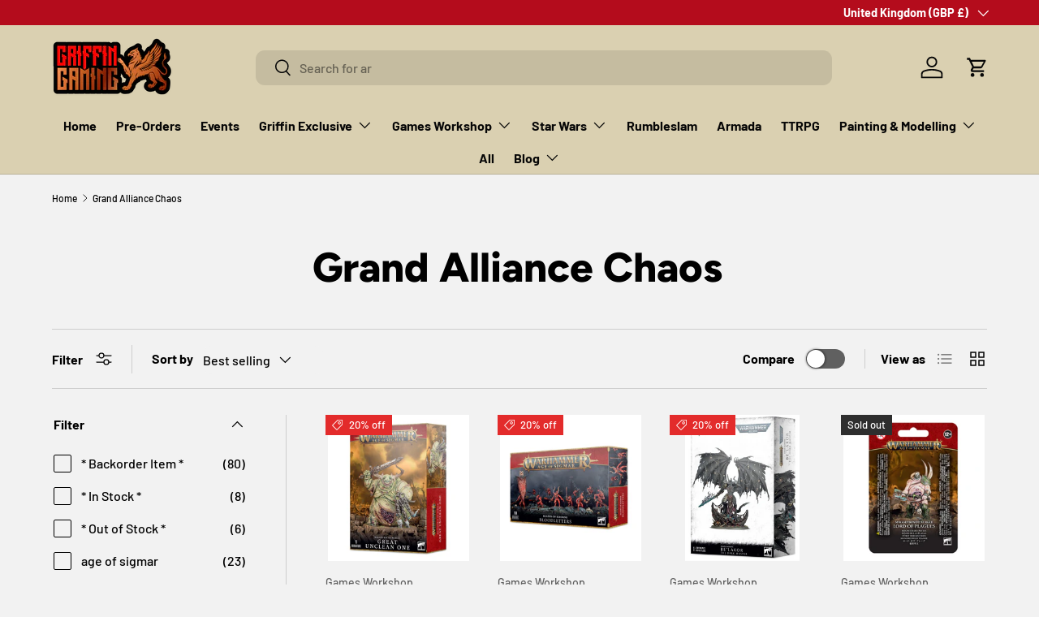

--- FILE ---
content_type: text/html; charset=utf-8
request_url: https://griffingaming.co.uk/collections/grand-alliance-chaos
body_size: 48377
content:
<!doctype html>
<html class="no-js" lang="en" dir="ltr">
<head><meta charset="utf-8">
<meta name="viewport" content="width=device-width,initial-scale=1">
<title>Grand Alliance Chaos &ndash; Griffin Gaming</title><link rel="canonical" href="https://griffingaming.co.uk/collections/grand-alliance-chaos"><meta property="og:site_name" content="Griffin Gaming">
<meta property="og:url" content="https://griffingaming.co.uk/collections/grand-alliance-chaos">
<meta property="og:title" content="Grand Alliance Chaos">
<meta property="og:type" content="product.group">
<meta property="og:description" content="Your friendly local gaming shop, a wide range of miniature products and gaming tables available to play on. We focus on community and the enjoyment of the hobby."><meta property="og:image" content="http://griffingaming.co.uk/cdn/shop/files/Griffin-Gaming-Design-001-_winner_-Transparent_98be70d7-b0ac-4809-8ebb-3aaf0b4b2b7a.png?crop=center&height=1200&v=1630483350&width=1200">
  <meta property="og:image:secure_url" content="https://griffingaming.co.uk/cdn/shop/files/Griffin-Gaming-Design-001-_winner_-Transparent_98be70d7-b0ac-4809-8ebb-3aaf0b4b2b7a.png?crop=center&height=1200&v=1630483350&width=1200">
  <meta property="og:image:width" content="1089">
  <meta property="og:image:height" content="517"><meta name="twitter:card" content="summary_large_image">
<meta name="twitter:title" content="Grand Alliance Chaos">
<meta name="twitter:description" content="Your friendly local gaming shop, a wide range of miniature products and gaming tables available to play on. We focus on community and the enjoyment of the hobby.">
<link rel="preload" href="//griffingaming.co.uk/cdn/shop/t/26/assets/main.css?v=39030617625032399421734355918" as="style"><style data-shopify>
@font-face {
  font-family: Barlow;
  font-weight: 500;
  font-style: normal;
  font-display: swap;
  src: url("//griffingaming.co.uk/cdn/fonts/barlow/barlow_n5.a193a1990790eba0cc5cca569d23799830e90f07.woff2") format("woff2"),
       url("//griffingaming.co.uk/cdn/fonts/barlow/barlow_n5.ae31c82169b1dc0715609b8cc6a610b917808358.woff") format("woff");
}
@font-face {
  font-family: Barlow;
  font-weight: 700;
  font-style: normal;
  font-display: swap;
  src: url("//griffingaming.co.uk/cdn/fonts/barlow/barlow_n7.691d1d11f150e857dcbc1c10ef03d825bc378d81.woff2") format("woff2"),
       url("//griffingaming.co.uk/cdn/fonts/barlow/barlow_n7.4fdbb1cb7da0e2c2f88492243ffa2b4f91924840.woff") format("woff");
}
@font-face {
  font-family: Barlow;
  font-weight: 500;
  font-style: italic;
  font-display: swap;
  src: url("//griffingaming.co.uk/cdn/fonts/barlow/barlow_i5.714d58286997b65cd479af615cfa9bb0a117a573.woff2") format("woff2"),
       url("//griffingaming.co.uk/cdn/fonts/barlow/barlow_i5.0120f77e6447d3b5df4bbec8ad8c2d029d87fb21.woff") format("woff");
}
@font-face {
  font-family: Barlow;
  font-weight: 700;
  font-style: italic;
  font-display: swap;
  src: url("//griffingaming.co.uk/cdn/fonts/barlow/barlow_i7.50e19d6cc2ba5146fa437a5a7443c76d5d730103.woff2") format("woff2"),
       url("//griffingaming.co.uk/cdn/fonts/barlow/barlow_i7.47e9f98f1b094d912e6fd631cc3fe93d9f40964f.woff") format("woff");
}
@font-face {
  font-family: Figtree;
  font-weight: 800;
  font-style: normal;
  font-display: swap;
  src: url("//griffingaming.co.uk/cdn/fonts/figtree/figtree_n8.9ff6d071825a72d8671959a058f3e57a9f1ff61f.woff2") format("woff2"),
       url("//griffingaming.co.uk/cdn/fonts/figtree/figtree_n8.717cfbca15cfe9904984ba933599ab134f457561.woff") format("woff");
}
@font-face {
  font-family: Barlow;
  font-weight: 700;
  font-style: normal;
  font-display: swap;
  src: url("//griffingaming.co.uk/cdn/fonts/barlow/barlow_n7.691d1d11f150e857dcbc1c10ef03d825bc378d81.woff2") format("woff2"),
       url("//griffingaming.co.uk/cdn/fonts/barlow/barlow_n7.4fdbb1cb7da0e2c2f88492243ffa2b4f91924840.woff") format("woff");
}
:root {
      --bg-color: 242 242 242 / 1.0;
      --bg-color-og: 242 242 242 / 1.0;
      --heading-color: 0 0 0;
      --text-color: 0 0 0;
      --text-color-og: 0 0 0;
      --scrollbar-color: 0 0 0;
      --link-color: 0 0 0;
      --link-color-og: 0 0 0;
      --star-color: 255 215 55;--swatch-border-color-default: 194 194 194;
        --swatch-border-color-active: 121 121 121;
        --swatch-card-size: 24px;
        --swatch-variant-picker-size: 64px;--color-scheme-1-bg: 245 245 245 / 1.0;
      --color-scheme-1-grad: linear-gradient(46deg, rgba(245, 245, 245, 1) 13%, rgba(249, 249, 249, 1) 86%);
      --color-scheme-1-heading: 0 0 0;
      --color-scheme-1-text: 0 0 0;
      --color-scheme-1-btn-bg: 98 25 121;
      --color-scheme-1-btn-text: 255 255 255;
      --color-scheme-1-btn-bg-hover: 131 65 152;--color-scheme-2-bg: 46 46 46 / 1.0;
      --color-scheme-2-grad: linear-gradient(180deg, rgba(46, 46, 46, 1), rgba(46, 46, 46, 1) 100%);
      --color-scheme-2-heading: 255 255 255;
      --color-scheme-2-text: 255 255 255;
      --color-scheme-2-btn-bg: 98 25 121;
      --color-scheme-2-btn-text: 255 255 255;
      --color-scheme-2-btn-bg-hover: 131 65 152;--color-scheme-3-bg: 98 25 121 / 1.0;
      --color-scheme-3-grad: linear-gradient(180deg, rgba(98, 25, 121, 1), rgba(98, 25, 121, 1) 100%);
      --color-scheme-3-heading: 255 255 255;
      --color-scheme-3-text: 255 255 255;
      --color-scheme-3-btn-bg: 255 255 255;
      --color-scheme-3-btn-text: 98 25 121;
      --color-scheme-3-btn-bg-hover: 238 231 241;

      --drawer-bg-color: 255 255 255 / 1.0;
      --drawer-text-color: 0 0 0;

      --panel-bg-color: 245 245 245 / 1.0;
      --panel-heading-color: 0 0 0;
      --panel-text-color: 0 0 0;

      --in-stock-text-color: 13 164 74;
      --low-stock-text-color: 0 65 228;
      --very-low-stock-text-color: 98 25 121;
      --no-stock-text-color: 7 7 7;
      --no-stock-backordered-text-color: 255 0 24;

      --error-bg-color: 252 237 238;
      --error-text-color: 180 12 28;
      --success-bg-color: 232 246 234;
      --success-text-color: 44 126 63;
      --info-bg-color: 228 237 250;
      --info-text-color: 26 102 210;

      --heading-font-family: Figtree, sans-serif;
      --heading-font-style: normal;
      --heading-font-weight: 800;
      --heading-scale-start: 6;

      --navigation-font-family: Barlow, sans-serif;
      --navigation-font-style: normal;
      --navigation-font-weight: 700;--heading-text-transform: none;
--subheading-text-transform: none;
      --body-font-family: Barlow, sans-serif;
      --body-font-style: normal;
      --body-font-weight: 500;
      --body-font-size: 16;

      --section-gap: 32;
      --heading-gap: calc(8 * var(--space-unit));--heading-gap: calc(6 * var(--space-unit));--grid-column-gap: 20px;--btn-bg-color: 180 12 28;
      --btn-bg-hover-color: 203 51 66;
      --btn-text-color: 255 255 255;
      --btn-bg-color-og: 180 12 28;
      --btn-text-color-og: 255 255 255;
      --btn-alt-bg-color: 180 12 28;
      --btn-alt-bg-alpha: 1.0;
      --btn-alt-text-color: 255 255 255;
      --btn-border-width: 1px;
      --btn-padding-y: 12px;

      
      --btn-border-radius: 11px;
      

      --btn-lg-border-radius: 50%;
      --btn-icon-border-radius: 50%;
      --input-with-btn-inner-radius: var(--btn-border-radius);

      --input-bg-color: 242 242 242 / 1.0;
      --input-text-color: 0 0 0;
      --input-border-width: 1px;
      --input-border-radius: 10px;
      --textarea-border-radius: 10px;
      --input-border-radius: 11px;
      --input-bg-color-diff-3: #eaeaea;
      --input-bg-color-diff-6: #e3e3e3;

      --modal-border-radius: 0px;
      --modal-overlay-color: 0 0 0;
      --modal-overlay-opacity: 0.4;
      --drawer-border-radius: 0px;
      --overlay-border-radius: 0px;

      --custom-label-bg-color: 129 244 225;
      --custom-label-text-color: 7 7 7;--sale-label-bg-color: 227 43 43;
      --sale-label-text-color: 255 255 255;--sold-out-label-bg-color: 46 46 46;
      --sold-out-label-text-color: 255 255 255;--new-label-bg-color: 26 102 210;
      --new-label-text-color: 255 255 255;--preorder-label-bg-color: 86 203 249;
      --preorder-label-text-color: 0 0 0;

      --collection-label-color: 0 126 18;

      --page-width: 1590px;
      --gutter-sm: 20px;
      --gutter-md: 32px;
      --gutter-lg: 64px;

      --payment-terms-bg-color: #f2f2f2;

      --coll-card-bg-color: #f5f5f5;
      --coll-card-border-color: #ffffff;

      --card-highlight-bg-color: #F9F9F9;
      --card-highlight-text-color: 85 85 85;
      --card-highlight-border-color: #E1E1E1;
        
          --aos-animate-duration: 1s;
        

        
          --aos-min-width: 600;
        
      

      --reading-width: 48em;
    }

    @media (max-width: 769px) {
      :root {
        --reading-width: 36em;
      }
    }
  </style><link rel="stylesheet" href="//griffingaming.co.uk/cdn/shop/t/26/assets/main.css?v=39030617625032399421734355918">
  <script src="//griffingaming.co.uk/cdn/shop/t/26/assets/main.js?v=76476094356780495751734355918" defer="defer"></script><link rel="preload" href="//griffingaming.co.uk/cdn/fonts/barlow/barlow_n5.a193a1990790eba0cc5cca569d23799830e90f07.woff2" as="font" type="font/woff2" crossorigin fetchpriority="high"><link rel="preload" href="//griffingaming.co.uk/cdn/fonts/figtree/figtree_n8.9ff6d071825a72d8671959a058f3e57a9f1ff61f.woff2" as="font" type="font/woff2" crossorigin fetchpriority="high"><link rel="stylesheet" href="//griffingaming.co.uk/cdn/shop/t/26/assets/swatches.css?v=106194540918525150881734355939" media="print" onload="this.media='all'">
    <noscript><link rel="stylesheet" href="//griffingaming.co.uk/cdn/shop/t/26/assets/swatches.css?v=106194540918525150881734355939"></noscript><script>window.performance && window.performance.mark && window.performance.mark('shopify.content_for_header.start');</script><meta name="google-site-verification" content="IFhADV98FUrfd2xd02q-vOzExTMaZUfJPOhqTW5b3ps">
<meta name="facebook-domain-verification" content="e46gzez9pt5iy3fbwcab5fv486vyan">
<meta id="shopify-digital-wallet" name="shopify-digital-wallet" content="/27961819196/digital_wallets/dialog">
<meta name="shopify-checkout-api-token" content="617397413785223a39186b919e0cbcbd">
<meta id="in-context-paypal-metadata" data-shop-id="27961819196" data-venmo-supported="false" data-environment="production" data-locale="en_US" data-paypal-v4="true" data-currency="GBP">
<link rel="alternate" type="application/atom+xml" title="Feed" href="/collections/grand-alliance-chaos.atom" />
<link rel="next" href="/collections/grand-alliance-chaos?page=2">
<link rel="alternate" type="application/json+oembed" href="https://griffingaming.co.uk/collections/grand-alliance-chaos.oembed">
<script async="async" src="/checkouts/internal/preloads.js?locale=en-GB"></script>
<link rel="preconnect" href="https://shop.app" crossorigin="anonymous">
<script async="async" src="https://shop.app/checkouts/internal/preloads.js?locale=en-GB&shop_id=27961819196" crossorigin="anonymous"></script>
<script id="apple-pay-shop-capabilities" type="application/json">{"shopId":27961819196,"countryCode":"GB","currencyCode":"GBP","merchantCapabilities":["supports3DS"],"merchantId":"gid:\/\/shopify\/Shop\/27961819196","merchantName":"Griffin Gaming","requiredBillingContactFields":["postalAddress","email","phone"],"requiredShippingContactFields":["postalAddress","email","phone"],"shippingType":"shipping","supportedNetworks":["visa","maestro","masterCard","discover","elo"],"total":{"type":"pending","label":"Griffin Gaming","amount":"1.00"},"shopifyPaymentsEnabled":true,"supportsSubscriptions":true}</script>
<script id="shopify-features" type="application/json">{"accessToken":"617397413785223a39186b919e0cbcbd","betas":["rich-media-storefront-analytics"],"domain":"griffingaming.co.uk","predictiveSearch":true,"shopId":27961819196,"locale":"en"}</script>
<script>var Shopify = Shopify || {};
Shopify.shop = "warhammer-irepairs.myshopify.com";
Shopify.locale = "en";
Shopify.currency = {"active":"GBP","rate":"1.0"};
Shopify.country = "GB";
Shopify.theme = {"name":"2025 V1","id":176752263547,"schema_name":"Enterprise","schema_version":"1.6.1","theme_store_id":1657,"role":"main"};
Shopify.theme.handle = "null";
Shopify.theme.style = {"id":null,"handle":null};
Shopify.cdnHost = "griffingaming.co.uk/cdn";
Shopify.routes = Shopify.routes || {};
Shopify.routes.root = "/";</script>
<script type="module">!function(o){(o.Shopify=o.Shopify||{}).modules=!0}(window);</script>
<script>!function(o){function n(){var o=[];function n(){o.push(Array.prototype.slice.apply(arguments))}return n.q=o,n}var t=o.Shopify=o.Shopify||{};t.loadFeatures=n(),t.autoloadFeatures=n()}(window);</script>
<script>
  window.ShopifyPay = window.ShopifyPay || {};
  window.ShopifyPay.apiHost = "shop.app\/pay";
  window.ShopifyPay.redirectState = null;
</script>
<script id="shop-js-analytics" type="application/json">{"pageType":"collection"}</script>
<script defer="defer" async type="module" src="//griffingaming.co.uk/cdn/shopifycloud/shop-js/modules/v2/client.init-shop-cart-sync_BT-GjEfc.en.esm.js"></script>
<script defer="defer" async type="module" src="//griffingaming.co.uk/cdn/shopifycloud/shop-js/modules/v2/chunk.common_D58fp_Oc.esm.js"></script>
<script defer="defer" async type="module" src="//griffingaming.co.uk/cdn/shopifycloud/shop-js/modules/v2/chunk.modal_xMitdFEc.esm.js"></script>
<script type="module">
  await import("//griffingaming.co.uk/cdn/shopifycloud/shop-js/modules/v2/client.init-shop-cart-sync_BT-GjEfc.en.esm.js");
await import("//griffingaming.co.uk/cdn/shopifycloud/shop-js/modules/v2/chunk.common_D58fp_Oc.esm.js");
await import("//griffingaming.co.uk/cdn/shopifycloud/shop-js/modules/v2/chunk.modal_xMitdFEc.esm.js");

  window.Shopify.SignInWithShop?.initShopCartSync?.({"fedCMEnabled":true,"windoidEnabled":true});

</script>
<script>
  window.Shopify = window.Shopify || {};
  if (!window.Shopify.featureAssets) window.Shopify.featureAssets = {};
  window.Shopify.featureAssets['shop-js'] = {"shop-cart-sync":["modules/v2/client.shop-cart-sync_DZOKe7Ll.en.esm.js","modules/v2/chunk.common_D58fp_Oc.esm.js","modules/v2/chunk.modal_xMitdFEc.esm.js"],"init-fed-cm":["modules/v2/client.init-fed-cm_B6oLuCjv.en.esm.js","modules/v2/chunk.common_D58fp_Oc.esm.js","modules/v2/chunk.modal_xMitdFEc.esm.js"],"shop-cash-offers":["modules/v2/client.shop-cash-offers_D2sdYoxE.en.esm.js","modules/v2/chunk.common_D58fp_Oc.esm.js","modules/v2/chunk.modal_xMitdFEc.esm.js"],"shop-login-button":["modules/v2/client.shop-login-button_QeVjl5Y3.en.esm.js","modules/v2/chunk.common_D58fp_Oc.esm.js","modules/v2/chunk.modal_xMitdFEc.esm.js"],"pay-button":["modules/v2/client.pay-button_DXTOsIq6.en.esm.js","modules/v2/chunk.common_D58fp_Oc.esm.js","modules/v2/chunk.modal_xMitdFEc.esm.js"],"shop-button":["modules/v2/client.shop-button_DQZHx9pm.en.esm.js","modules/v2/chunk.common_D58fp_Oc.esm.js","modules/v2/chunk.modal_xMitdFEc.esm.js"],"avatar":["modules/v2/client.avatar_BTnouDA3.en.esm.js"],"init-windoid":["modules/v2/client.init-windoid_CR1B-cfM.en.esm.js","modules/v2/chunk.common_D58fp_Oc.esm.js","modules/v2/chunk.modal_xMitdFEc.esm.js"],"init-shop-for-new-customer-accounts":["modules/v2/client.init-shop-for-new-customer-accounts_C_vY_xzh.en.esm.js","modules/v2/client.shop-login-button_QeVjl5Y3.en.esm.js","modules/v2/chunk.common_D58fp_Oc.esm.js","modules/v2/chunk.modal_xMitdFEc.esm.js"],"init-shop-email-lookup-coordinator":["modules/v2/client.init-shop-email-lookup-coordinator_BI7n9ZSv.en.esm.js","modules/v2/chunk.common_D58fp_Oc.esm.js","modules/v2/chunk.modal_xMitdFEc.esm.js"],"init-shop-cart-sync":["modules/v2/client.init-shop-cart-sync_BT-GjEfc.en.esm.js","modules/v2/chunk.common_D58fp_Oc.esm.js","modules/v2/chunk.modal_xMitdFEc.esm.js"],"shop-toast-manager":["modules/v2/client.shop-toast-manager_DiYdP3xc.en.esm.js","modules/v2/chunk.common_D58fp_Oc.esm.js","modules/v2/chunk.modal_xMitdFEc.esm.js"],"init-customer-accounts":["modules/v2/client.init-customer-accounts_D9ZNqS-Q.en.esm.js","modules/v2/client.shop-login-button_QeVjl5Y3.en.esm.js","modules/v2/chunk.common_D58fp_Oc.esm.js","modules/v2/chunk.modal_xMitdFEc.esm.js"],"init-customer-accounts-sign-up":["modules/v2/client.init-customer-accounts-sign-up_iGw4briv.en.esm.js","modules/v2/client.shop-login-button_QeVjl5Y3.en.esm.js","modules/v2/chunk.common_D58fp_Oc.esm.js","modules/v2/chunk.modal_xMitdFEc.esm.js"],"shop-follow-button":["modules/v2/client.shop-follow-button_CqMgW2wH.en.esm.js","modules/v2/chunk.common_D58fp_Oc.esm.js","modules/v2/chunk.modal_xMitdFEc.esm.js"],"checkout-modal":["modules/v2/client.checkout-modal_xHeaAweL.en.esm.js","modules/v2/chunk.common_D58fp_Oc.esm.js","modules/v2/chunk.modal_xMitdFEc.esm.js"],"shop-login":["modules/v2/client.shop-login_D91U-Q7h.en.esm.js","modules/v2/chunk.common_D58fp_Oc.esm.js","modules/v2/chunk.modal_xMitdFEc.esm.js"],"lead-capture":["modules/v2/client.lead-capture_BJmE1dJe.en.esm.js","modules/v2/chunk.common_D58fp_Oc.esm.js","modules/v2/chunk.modal_xMitdFEc.esm.js"],"payment-terms":["modules/v2/client.payment-terms_Ci9AEqFq.en.esm.js","modules/v2/chunk.common_D58fp_Oc.esm.js","modules/v2/chunk.modal_xMitdFEc.esm.js"]};
</script>
<script>(function() {
  var isLoaded = false;
  function asyncLoad() {
    if (isLoaded) return;
    isLoaded = true;
    var urls = ["https:\/\/deliverytimer.herokuapp.com\/deliverrytimer.js?shop=warhammer-irepairs.myshopify.com","https:\/\/inffuse.eventscalendar.co\/\/plugins\/shopify\/loader.js?app=calendar\u0026shop=warhammer-irepairs.myshopify.com\u0026shop=warhammer-irepairs.myshopify.com"];
    for (var i = 0; i < urls.length; i++) {
      var s = document.createElement('script');
      s.type = 'text/javascript';
      s.async = true;
      s.src = urls[i];
      var x = document.getElementsByTagName('script')[0];
      x.parentNode.insertBefore(s, x);
    }
  };
  if(window.attachEvent) {
    window.attachEvent('onload', asyncLoad);
  } else {
    window.addEventListener('load', asyncLoad, false);
  }
})();</script>
<script id="__st">var __st={"a":27961819196,"offset":0,"reqid":"9283a342-2273-4ff1-b014-9b5b99783d36-1769034541","pageurl":"griffingaming.co.uk\/collections\/grand-alliance-chaos","u":"92f3a215a5ea","p":"collection","rtyp":"collection","rid":266125574204};</script>
<script>window.ShopifyPaypalV4VisibilityTracking = true;</script>
<script id="captcha-bootstrap">!function(){'use strict';const t='contact',e='account',n='new_comment',o=[[t,t],['blogs',n],['comments',n],[t,'customer']],c=[[e,'customer_login'],[e,'guest_login'],[e,'recover_customer_password'],[e,'create_customer']],r=t=>t.map((([t,e])=>`form[action*='/${t}']:not([data-nocaptcha='true']) input[name='form_type'][value='${e}']`)).join(','),a=t=>()=>t?[...document.querySelectorAll(t)].map((t=>t.form)):[];function s(){const t=[...o],e=r(t);return a(e)}const i='password',u='form_key',d=['recaptcha-v3-token','g-recaptcha-response','h-captcha-response',i],f=()=>{try{return window.sessionStorage}catch{return}},m='__shopify_v',_=t=>t.elements[u];function p(t,e,n=!1){try{const o=window.sessionStorage,c=JSON.parse(o.getItem(e)),{data:r}=function(t){const{data:e,action:n}=t;return t[m]||n?{data:e,action:n}:{data:t,action:n}}(c);for(const[e,n]of Object.entries(r))t.elements[e]&&(t.elements[e].value=n);n&&o.removeItem(e)}catch(o){console.error('form repopulation failed',{error:o})}}const l='form_type',E='cptcha';function T(t){t.dataset[E]=!0}const w=window,h=w.document,L='Shopify',v='ce_forms',y='captcha';let A=!1;((t,e)=>{const n=(g='f06e6c50-85a8-45c8-87d0-21a2b65856fe',I='https://cdn.shopify.com/shopifycloud/storefront-forms-hcaptcha/ce_storefront_forms_captcha_hcaptcha.v1.5.2.iife.js',D={infoText:'Protected by hCaptcha',privacyText:'Privacy',termsText:'Terms'},(t,e,n)=>{const o=w[L][v],c=o.bindForm;if(c)return c(t,g,e,D).then(n);var r;o.q.push([[t,g,e,D],n]),r=I,A||(h.body.append(Object.assign(h.createElement('script'),{id:'captcha-provider',async:!0,src:r})),A=!0)});var g,I,D;w[L]=w[L]||{},w[L][v]=w[L][v]||{},w[L][v].q=[],w[L][y]=w[L][y]||{},w[L][y].protect=function(t,e){n(t,void 0,e),T(t)},Object.freeze(w[L][y]),function(t,e,n,w,h,L){const[v,y,A,g]=function(t,e,n){const i=e?o:[],u=t?c:[],d=[...i,...u],f=r(d),m=r(i),_=r(d.filter((([t,e])=>n.includes(e))));return[a(f),a(m),a(_),s()]}(w,h,L),I=t=>{const e=t.target;return e instanceof HTMLFormElement?e:e&&e.form},D=t=>v().includes(t);t.addEventListener('submit',(t=>{const e=I(t);if(!e)return;const n=D(e)&&!e.dataset.hcaptchaBound&&!e.dataset.recaptchaBound,o=_(e),c=g().includes(e)&&(!o||!o.value);(n||c)&&t.preventDefault(),c&&!n&&(function(t){try{if(!f())return;!function(t){const e=f();if(!e)return;const n=_(t);if(!n)return;const o=n.value;o&&e.removeItem(o)}(t);const e=Array.from(Array(32),(()=>Math.random().toString(36)[2])).join('');!function(t,e){_(t)||t.append(Object.assign(document.createElement('input'),{type:'hidden',name:u})),t.elements[u].value=e}(t,e),function(t,e){const n=f();if(!n)return;const o=[...t.querySelectorAll(`input[type='${i}']`)].map((({name:t})=>t)),c=[...d,...o],r={};for(const[a,s]of new FormData(t).entries())c.includes(a)||(r[a]=s);n.setItem(e,JSON.stringify({[m]:1,action:t.action,data:r}))}(t,e)}catch(e){console.error('failed to persist form',e)}}(e),e.submit())}));const S=(t,e)=>{t&&!t.dataset[E]&&(n(t,e.some((e=>e===t))),T(t))};for(const o of['focusin','change'])t.addEventListener(o,(t=>{const e=I(t);D(e)&&S(e,y())}));const B=e.get('form_key'),M=e.get(l),P=B&&M;t.addEventListener('DOMContentLoaded',(()=>{const t=y();if(P)for(const e of t)e.elements[l].value===M&&p(e,B);[...new Set([...A(),...v().filter((t=>'true'===t.dataset.shopifyCaptcha))])].forEach((e=>S(e,t)))}))}(h,new URLSearchParams(w.location.search),n,t,e,['guest_login'])})(!0,!0)}();</script>
<script integrity="sha256-4kQ18oKyAcykRKYeNunJcIwy7WH5gtpwJnB7kiuLZ1E=" data-source-attribution="shopify.loadfeatures" defer="defer" src="//griffingaming.co.uk/cdn/shopifycloud/storefront/assets/storefront/load_feature-a0a9edcb.js" crossorigin="anonymous"></script>
<script crossorigin="anonymous" defer="defer" src="//griffingaming.co.uk/cdn/shopifycloud/storefront/assets/shopify_pay/storefront-65b4c6d7.js?v=20250812"></script>
<script data-source-attribution="shopify.dynamic_checkout.dynamic.init">var Shopify=Shopify||{};Shopify.PaymentButton=Shopify.PaymentButton||{isStorefrontPortableWallets:!0,init:function(){window.Shopify.PaymentButton.init=function(){};var t=document.createElement("script");t.src="https://griffingaming.co.uk/cdn/shopifycloud/portable-wallets/latest/portable-wallets.en.js",t.type="module",document.head.appendChild(t)}};
</script>
<script data-source-attribution="shopify.dynamic_checkout.buyer_consent">
  function portableWalletsHideBuyerConsent(e){var t=document.getElementById("shopify-buyer-consent"),n=document.getElementById("shopify-subscription-policy-button");t&&n&&(t.classList.add("hidden"),t.setAttribute("aria-hidden","true"),n.removeEventListener("click",e))}function portableWalletsShowBuyerConsent(e){var t=document.getElementById("shopify-buyer-consent"),n=document.getElementById("shopify-subscription-policy-button");t&&n&&(t.classList.remove("hidden"),t.removeAttribute("aria-hidden"),n.addEventListener("click",e))}window.Shopify?.PaymentButton&&(window.Shopify.PaymentButton.hideBuyerConsent=portableWalletsHideBuyerConsent,window.Shopify.PaymentButton.showBuyerConsent=portableWalletsShowBuyerConsent);
</script>
<script data-source-attribution="shopify.dynamic_checkout.cart.bootstrap">document.addEventListener("DOMContentLoaded",(function(){function t(){return document.querySelector("shopify-accelerated-checkout-cart, shopify-accelerated-checkout")}if(t())Shopify.PaymentButton.init();else{new MutationObserver((function(e,n){t()&&(Shopify.PaymentButton.init(),n.disconnect())})).observe(document.body,{childList:!0,subtree:!0})}}));
</script>
<script id='scb4127' type='text/javascript' async='' src='https://griffingaming.co.uk/cdn/shopifycloud/privacy-banner/storefront-banner.js'></script><link id="shopify-accelerated-checkout-styles" rel="stylesheet" media="screen" href="https://griffingaming.co.uk/cdn/shopifycloud/portable-wallets/latest/accelerated-checkout-backwards-compat.css" crossorigin="anonymous">
<style id="shopify-accelerated-checkout-cart">
        #shopify-buyer-consent {
  margin-top: 1em;
  display: inline-block;
  width: 100%;
}

#shopify-buyer-consent.hidden {
  display: none;
}

#shopify-subscription-policy-button {
  background: none;
  border: none;
  padding: 0;
  text-decoration: underline;
  font-size: inherit;
  cursor: pointer;
}

#shopify-subscription-policy-button::before {
  box-shadow: none;
}

      </style>
<script id="sections-script" data-sections="header,footer" defer="defer" src="//griffingaming.co.uk/cdn/shop/t/26/compiled_assets/scripts.js?v=5474"></script>
<script>window.performance && window.performance.mark && window.performance.mark('shopify.content_for_header.end');</script>

    <script src="//griffingaming.co.uk/cdn/shop/t/26/assets/animate-on-scroll.js?v=15249566486942820451734355917" defer="defer"></script>
    <link rel="stylesheet" href="//griffingaming.co.uk/cdn/shop/t/26/assets/animate-on-scroll.css?v=116194678796051782541734355917">
  

  <script>document.documentElement.className = document.documentElement.className.replace('no-js', 'js');</script><!-- CC Custom Head Start --><!-- CC Custom Head End --><script src="https://cdn.shopify.com/extensions/597f4c7a-bd8d-4e16-874f-385b46083168/delivery-timer-21/assets/global_deliverytimer.js" type="text/javascript" defer="defer"></script>
<link href="https://cdn.shopify.com/extensions/597f4c7a-bd8d-4e16-874f-385b46083168/delivery-timer-21/assets/global_deliverytimer.css" rel="stylesheet" type="text/css" media="all">
<script src="https://cdn.shopify.com/extensions/019b93c1-bc14-7200-9724-fabc47201519/my-app-115/assets/sdk.js" type="text/javascript" defer="defer"></script>
<link href="https://cdn.shopify.com/extensions/019b93c1-bc14-7200-9724-fabc47201519/my-app-115/assets/sdk.css" rel="stylesheet" type="text/css" media="all">
<link href="https://monorail-edge.shopifysvc.com" rel="dns-prefetch">
<script>(function(){if ("sendBeacon" in navigator && "performance" in window) {try {var session_token_from_headers = performance.getEntriesByType('navigation')[0].serverTiming.find(x => x.name == '_s').description;} catch {var session_token_from_headers = undefined;}var session_cookie_matches = document.cookie.match(/_shopify_s=([^;]*)/);var session_token_from_cookie = session_cookie_matches && session_cookie_matches.length === 2 ? session_cookie_matches[1] : "";var session_token = session_token_from_headers || session_token_from_cookie || "";function handle_abandonment_event(e) {var entries = performance.getEntries().filter(function(entry) {return /monorail-edge.shopifysvc.com/.test(entry.name);});if (!window.abandonment_tracked && entries.length === 0) {window.abandonment_tracked = true;var currentMs = Date.now();var navigation_start = performance.timing.navigationStart;var payload = {shop_id: 27961819196,url: window.location.href,navigation_start,duration: currentMs - navigation_start,session_token,page_type: "collection"};window.navigator.sendBeacon("https://monorail-edge.shopifysvc.com/v1/produce", JSON.stringify({schema_id: "online_store_buyer_site_abandonment/1.1",payload: payload,metadata: {event_created_at_ms: currentMs,event_sent_at_ms: currentMs}}));}}window.addEventListener('pagehide', handle_abandonment_event);}}());</script>
<script id="web-pixels-manager-setup">(function e(e,d,r,n,o){if(void 0===o&&(o={}),!Boolean(null===(a=null===(i=window.Shopify)||void 0===i?void 0:i.analytics)||void 0===a?void 0:a.replayQueue)){var i,a;window.Shopify=window.Shopify||{};var t=window.Shopify;t.analytics=t.analytics||{};var s=t.analytics;s.replayQueue=[],s.publish=function(e,d,r){return s.replayQueue.push([e,d,r]),!0};try{self.performance.mark("wpm:start")}catch(e){}var l=function(){var e={modern:/Edge?\/(1{2}[4-9]|1[2-9]\d|[2-9]\d{2}|\d{4,})\.\d+(\.\d+|)|Firefox\/(1{2}[4-9]|1[2-9]\d|[2-9]\d{2}|\d{4,})\.\d+(\.\d+|)|Chrom(ium|e)\/(9{2}|\d{3,})\.\d+(\.\d+|)|(Maci|X1{2}).+ Version\/(15\.\d+|(1[6-9]|[2-9]\d|\d{3,})\.\d+)([,.]\d+|)( \(\w+\)|)( Mobile\/\w+|) Safari\/|Chrome.+OPR\/(9{2}|\d{3,})\.\d+\.\d+|(CPU[ +]OS|iPhone[ +]OS|CPU[ +]iPhone|CPU IPhone OS|CPU iPad OS)[ +]+(15[._]\d+|(1[6-9]|[2-9]\d|\d{3,})[._]\d+)([._]\d+|)|Android:?[ /-](13[3-9]|1[4-9]\d|[2-9]\d{2}|\d{4,})(\.\d+|)(\.\d+|)|Android.+Firefox\/(13[5-9]|1[4-9]\d|[2-9]\d{2}|\d{4,})\.\d+(\.\d+|)|Android.+Chrom(ium|e)\/(13[3-9]|1[4-9]\d|[2-9]\d{2}|\d{4,})\.\d+(\.\d+|)|SamsungBrowser\/([2-9]\d|\d{3,})\.\d+/,legacy:/Edge?\/(1[6-9]|[2-9]\d|\d{3,})\.\d+(\.\d+|)|Firefox\/(5[4-9]|[6-9]\d|\d{3,})\.\d+(\.\d+|)|Chrom(ium|e)\/(5[1-9]|[6-9]\d|\d{3,})\.\d+(\.\d+|)([\d.]+$|.*Safari\/(?![\d.]+ Edge\/[\d.]+$))|(Maci|X1{2}).+ Version\/(10\.\d+|(1[1-9]|[2-9]\d|\d{3,})\.\d+)([,.]\d+|)( \(\w+\)|)( Mobile\/\w+|) Safari\/|Chrome.+OPR\/(3[89]|[4-9]\d|\d{3,})\.\d+\.\d+|(CPU[ +]OS|iPhone[ +]OS|CPU[ +]iPhone|CPU IPhone OS|CPU iPad OS)[ +]+(10[._]\d+|(1[1-9]|[2-9]\d|\d{3,})[._]\d+)([._]\d+|)|Android:?[ /-](13[3-9]|1[4-9]\d|[2-9]\d{2}|\d{4,})(\.\d+|)(\.\d+|)|Mobile Safari.+OPR\/([89]\d|\d{3,})\.\d+\.\d+|Android.+Firefox\/(13[5-9]|1[4-9]\d|[2-9]\d{2}|\d{4,})\.\d+(\.\d+|)|Android.+Chrom(ium|e)\/(13[3-9]|1[4-9]\d|[2-9]\d{2}|\d{4,})\.\d+(\.\d+|)|Android.+(UC? ?Browser|UCWEB|U3)[ /]?(15\.([5-9]|\d{2,})|(1[6-9]|[2-9]\d|\d{3,})\.\d+)\.\d+|SamsungBrowser\/(5\.\d+|([6-9]|\d{2,})\.\d+)|Android.+MQ{2}Browser\/(14(\.(9|\d{2,})|)|(1[5-9]|[2-9]\d|\d{3,})(\.\d+|))(\.\d+|)|K[Aa][Ii]OS\/(3\.\d+|([4-9]|\d{2,})\.\d+)(\.\d+|)/},d=e.modern,r=e.legacy,n=navigator.userAgent;return n.match(d)?"modern":n.match(r)?"legacy":"unknown"}(),u="modern"===l?"modern":"legacy",c=(null!=n?n:{modern:"",legacy:""})[u],f=function(e){return[e.baseUrl,"/wpm","/b",e.hashVersion,"modern"===e.buildTarget?"m":"l",".js"].join("")}({baseUrl:d,hashVersion:r,buildTarget:u}),m=function(e){var d=e.version,r=e.bundleTarget,n=e.surface,o=e.pageUrl,i=e.monorailEndpoint;return{emit:function(e){var a=e.status,t=e.errorMsg,s=(new Date).getTime(),l=JSON.stringify({metadata:{event_sent_at_ms:s},events:[{schema_id:"web_pixels_manager_load/3.1",payload:{version:d,bundle_target:r,page_url:o,status:a,surface:n,error_msg:t},metadata:{event_created_at_ms:s}}]});if(!i)return console&&console.warn&&console.warn("[Web Pixels Manager] No Monorail endpoint provided, skipping logging."),!1;try{return self.navigator.sendBeacon.bind(self.navigator)(i,l)}catch(e){}var u=new XMLHttpRequest;try{return u.open("POST",i,!0),u.setRequestHeader("Content-Type","text/plain"),u.send(l),!0}catch(e){return console&&console.warn&&console.warn("[Web Pixels Manager] Got an unhandled error while logging to Monorail."),!1}}}}({version:r,bundleTarget:l,surface:e.surface,pageUrl:self.location.href,monorailEndpoint:e.monorailEndpoint});try{o.browserTarget=l,function(e){var d=e.src,r=e.async,n=void 0===r||r,o=e.onload,i=e.onerror,a=e.sri,t=e.scriptDataAttributes,s=void 0===t?{}:t,l=document.createElement("script"),u=document.querySelector("head"),c=document.querySelector("body");if(l.async=n,l.src=d,a&&(l.integrity=a,l.crossOrigin="anonymous"),s)for(var f in s)if(Object.prototype.hasOwnProperty.call(s,f))try{l.dataset[f]=s[f]}catch(e){}if(o&&l.addEventListener("load",o),i&&l.addEventListener("error",i),u)u.appendChild(l);else{if(!c)throw new Error("Did not find a head or body element to append the script");c.appendChild(l)}}({src:f,async:!0,onload:function(){if(!function(){var e,d;return Boolean(null===(d=null===(e=window.Shopify)||void 0===e?void 0:e.analytics)||void 0===d?void 0:d.initialized)}()){var d=window.webPixelsManager.init(e)||void 0;if(d){var r=window.Shopify.analytics;r.replayQueue.forEach((function(e){var r=e[0],n=e[1],o=e[2];d.publishCustomEvent(r,n,o)})),r.replayQueue=[],r.publish=d.publishCustomEvent,r.visitor=d.visitor,r.initialized=!0}}},onerror:function(){return m.emit({status:"failed",errorMsg:"".concat(f," has failed to load")})},sri:function(e){var d=/^sha384-[A-Za-z0-9+/=]+$/;return"string"==typeof e&&d.test(e)}(c)?c:"",scriptDataAttributes:o}),m.emit({status:"loading"})}catch(e){m.emit({status:"failed",errorMsg:(null==e?void 0:e.message)||"Unknown error"})}}})({shopId: 27961819196,storefrontBaseUrl: "https://griffingaming.co.uk",extensionsBaseUrl: "https://extensions.shopifycdn.com/cdn/shopifycloud/web-pixels-manager",monorailEndpoint: "https://monorail-edge.shopifysvc.com/unstable/produce_batch",surface: "storefront-renderer",enabledBetaFlags: ["2dca8a86"],webPixelsConfigList: [{"id":"1458307451","configuration":"{\"config\":\"{\\\"pixel_id\\\":\\\"AW-11485272854\\\",\\\"target_country\\\":\\\"GB\\\",\\\"gtag_events\\\":[{\\\"type\\\":\\\"begin_checkout\\\",\\\"action_label\\\":[\\\"AW-11485272854\\\",\\\"AW-11485272854\\\/BAjwCK3w-Y0ZEJa2zeQq\\\"]},{\\\"type\\\":\\\"search\\\",\\\"action_label\\\":[\\\"AW-11485272854\\\",\\\"AW-11485272854\\\/UGT2CKfw-Y0ZEJa2zeQq\\\"]},{\\\"type\\\":\\\"view_item\\\",\\\"action_label\\\":[\\\"AW-11485272854\\\",\\\"AW-11485272854\\\/uDeACKTw-Y0ZEJa2zeQq\\\",\\\"MC-G9NTLTYNHN\\\"]},{\\\"type\\\":\\\"purchase\\\",\\\"action_label\\\":[\\\"AW-11485272854\\\",\\\"AW-11485272854\\\/xCbMCNju-Y0ZEJa2zeQq\\\",\\\"MC-G9NTLTYNHN\\\"]},{\\\"type\\\":\\\"page_view\\\",\\\"action_label\\\":[\\\"AW-11485272854\\\",\\\"AW-11485272854\\\/0d2PCKHw-Y0ZEJa2zeQq\\\",\\\"MC-G9NTLTYNHN\\\"]},{\\\"type\\\":\\\"add_payment_info\\\",\\\"action_label\\\":[\\\"AW-11485272854\\\",\\\"AW-11485272854\\\/54ZcCLDw-Y0ZEJa2zeQq\\\"]},{\\\"type\\\":\\\"add_to_cart\\\",\\\"action_label\\\":[\\\"AW-11485272854\\\",\\\"AW-11485272854\\\/6FX4CKrw-Y0ZEJa2zeQq\\\"]}],\\\"enable_monitoring_mode\\\":false}\"}","eventPayloadVersion":"v1","runtimeContext":"OPEN","scriptVersion":"b2a88bafab3e21179ed38636efcd8a93","type":"APP","apiClientId":1780363,"privacyPurposes":[],"dataSharingAdjustments":{"protectedCustomerApprovalScopes":["read_customer_address","read_customer_email","read_customer_name","read_customer_personal_data","read_customer_phone"]}},{"id":"661651745","configuration":"{\"pixel_id\":\"1430658264281364\",\"pixel_type\":\"facebook_pixel\",\"metaapp_system_user_token\":\"-\"}","eventPayloadVersion":"v1","runtimeContext":"OPEN","scriptVersion":"ca16bc87fe92b6042fbaa3acc2fbdaa6","type":"APP","apiClientId":2329312,"privacyPurposes":["ANALYTICS","MARKETING","SALE_OF_DATA"],"dataSharingAdjustments":{"protectedCustomerApprovalScopes":["read_customer_address","read_customer_email","read_customer_name","read_customer_personal_data","read_customer_phone"]}},{"id":"32604449","configuration":"{\"myshopifyDomain\":\"warhammer-irepairs.myshopify.com\"}","eventPayloadVersion":"v1","runtimeContext":"STRICT","scriptVersion":"23b97d18e2aa74363140dc29c9284e87","type":"APP","apiClientId":2775569,"privacyPurposes":["ANALYTICS","MARKETING","SALE_OF_DATA"],"dataSharingAdjustments":{"protectedCustomerApprovalScopes":["read_customer_address","read_customer_email","read_customer_name","read_customer_phone","read_customer_personal_data"]}},{"id":"100106529","eventPayloadVersion":"1","runtimeContext":"LAX","scriptVersion":"1","type":"CUSTOM","privacyPurposes":["ANALYTICS","MARKETING","SALE_OF_DATA"],"name":"Simprosys Conversion Tracking"},{"id":"158237051","eventPayloadVersion":"v1","runtimeContext":"LAX","scriptVersion":"1","type":"CUSTOM","privacyPurposes":["MARKETING"],"name":"Meta pixel (migrated)"},{"id":"shopify-app-pixel","configuration":"{}","eventPayloadVersion":"v1","runtimeContext":"STRICT","scriptVersion":"0450","apiClientId":"shopify-pixel","type":"APP","privacyPurposes":["ANALYTICS","MARKETING"]},{"id":"shopify-custom-pixel","eventPayloadVersion":"v1","runtimeContext":"LAX","scriptVersion":"0450","apiClientId":"shopify-pixel","type":"CUSTOM","privacyPurposes":["ANALYTICS","MARKETING"]}],isMerchantRequest: false,initData: {"shop":{"name":"Griffin Gaming","paymentSettings":{"currencyCode":"GBP"},"myshopifyDomain":"warhammer-irepairs.myshopify.com","countryCode":"GB","storefrontUrl":"https:\/\/griffingaming.co.uk"},"customer":null,"cart":null,"checkout":null,"productVariants":[],"purchasingCompany":null},},"https://griffingaming.co.uk/cdn","fcfee988w5aeb613cpc8e4bc33m6693e112",{"modern":"","legacy":""},{"shopId":"27961819196","storefrontBaseUrl":"https:\/\/griffingaming.co.uk","extensionBaseUrl":"https:\/\/extensions.shopifycdn.com\/cdn\/shopifycloud\/web-pixels-manager","surface":"storefront-renderer","enabledBetaFlags":"[\"2dca8a86\"]","isMerchantRequest":"false","hashVersion":"fcfee988w5aeb613cpc8e4bc33m6693e112","publish":"custom","events":"[[\"page_viewed\",{}],[\"collection_viewed\",{\"collection\":{\"id\":\"266125574204\",\"title\":\"Grand Alliance Chaos\",\"productVariants\":[{\"price\":{\"amount\":84.0,\"currencyCode\":\"GBP\"},\"product\":{\"title\":\"Maggotkin Of Nurgle: Great Unclean One\",\"vendor\":\"Games Workshop\",\"id\":\"4572682125372\",\"untranslatedTitle\":\"Maggotkin Of Nurgle: Great Unclean One\",\"url\":\"\/products\/daemons-of-nurgle-great-unclean-one\",\"type\":\"Warhammer - Age of Sigmar\"},\"id\":\"32264468856892\",\"image\":{\"src\":\"\/\/griffingaming.co.uk\/cdn\/shop\/products\/https___trade.games-workshop.com_assets_2022_11_EB200a-83-41-99129915063-DaemonsOfNurgleGreatUncleanOne.jpg?v=1743418110\"},\"sku\":\"99129915063\",\"title\":\"Default Title\",\"untranslatedTitle\":\"Default Title\"},{\"price\":{\"amount\":21.6,\"currencyCode\":\"GBP\"},\"product\":{\"title\":\"Blades of Khorne: Bloodletters\",\"vendor\":\"Games Workshop\",\"id\":\"4332604424252\",\"untranslatedTitle\":\"Blades of Khorne: Bloodletters\",\"url\":\"\/products\/bloodletters\",\"type\":\"Warhammer - Age of Sigmar\"},\"id\":\"31136765902908\",\"image\":{\"src\":\"\/\/griffingaming.co.uk\/cdn\/shop\/products\/https___trade.games-workshop.com_assets_2022_11_EB200a-97-08-99129915073-DaemonsOfKhorneBloodletters.jpg?v=1743418455\"},\"sku\":\"99129915073\",\"title\":\"Default Title\",\"untranslatedTitle\":\"Default Title\"},{\"price\":{\"amount\":84.0,\"currencyCode\":\"GBP\"},\"product\":{\"title\":\"Chaos Daemons: Be'lakor - The Dark Master\",\"vendor\":\"Games Workshop\",\"id\":\"6560679034940\",\"untranslatedTitle\":\"Chaos Daemons: Be'lakor - The Dark Master\",\"url\":\"\/products\/chaos-daemons-belakor-the-dark-master\",\"type\":\"Warhammer - Age of Sigmar\"},\"id\":\"39313463050300\",\"image\":{\"src\":\"\/\/griffingaming.co.uk\/cdn\/shop\/products\/Screenshot2021-04-17at10.11.40.png?v=1743417805\"},\"sku\":\"99129915070\",\"title\":\"Default Title\",\"untranslatedTitle\":\"Default Title\"},{\"price\":{\"amount\":12.75,\"currencyCode\":\"GBP\"},\"product\":{\"title\":\"Maggotkin of Nurgle: Lord Of Plagues\",\"vendor\":\"Games Workshop\",\"id\":\"4572679077948\",\"untranslatedTitle\":\"Maggotkin of Nurgle: Lord Of Plagues\",\"url\":\"\/products\/nurgle-rotbringers-lord-of-plagues\",\"type\":\"Warhammer - Age of Sigmar\"},\"id\":\"32264465252412\",\"image\":{\"src\":\"\/\/griffingaming.co.uk\/cdn\/shop\/products\/https___trade.games-workshop.com_assets_2022_03_EB200a-83-32-99070201028-MaggotkinLordofPlagues.jpg?v=1743418111\"},\"sku\":\"99070201028\",\"title\":\"Default Title\",\"untranslatedTitle\":\"Default Title\"},{\"price\":{\"amount\":80.0,\"currencyCode\":\"GBP\"},\"product\":{\"title\":\"Blades of Khorne: Bloodthirster\",\"vendor\":\"Games Workshop\",\"id\":\"4633422331964\",\"untranslatedTitle\":\"Blades of Khorne: Bloodthirster\",\"url\":\"\/products\/daemons-of-khorne-bloodthirster\",\"type\":\"Warhammer - Age of Sigmar\"},\"id\":\"32468664483900\",\"image\":{\"src\":\"\/\/griffingaming.co.uk\/cdn\/shop\/products\/Screenshot2020-09-10at18.23.53.png?v=1743417951\"},\"sku\":\"99129915072\",\"title\":\"Default Title\",\"untranslatedTitle\":\"Default Title\"},{\"price\":{\"amount\":38.0,\"currencyCode\":\"GBP\"},\"product\":{\"title\":\"Skaven: Stormfiends\",\"vendor\":\"Games Workshop\",\"id\":\"4633422069820\",\"untranslatedTitle\":\"Skaven: Stormfiends\",\"url\":\"\/products\/skaven-stormfiends\",\"type\":\"Warhammer - Age of Sigmar\"},\"id\":\"32468663894076\",\"image\":{\"src\":\"\/\/griffingaming.co.uk\/cdn\/shop\/products\/https___trade.games-workshop.com_assets_2022_10_EB200b-90-17-99120206036-SkavenStormfiends.jpg?v=1743417956\"},\"sku\":\"99120206036\",\"title\":\"Default Title\",\"untranslatedTitle\":\"Default Title\"},{\"price\":{\"amount\":21.6,\"currencyCode\":\"GBP\"},\"product\":{\"title\":\"Maggotkin Of Nurgle: Plaguebearers\",\"vendor\":\"Games Workshop\",\"id\":\"4572700377148\",\"untranslatedTitle\":\"Maggotkin Of Nurgle: Plaguebearers\",\"url\":\"\/products\/daemons-of-nurgle-plaguebearers\",\"type\":\"Warhammer - Age of Sigmar\"},\"id\":\"32264504868924\",\"image\":{\"src\":\"\/\/griffingaming.co.uk\/cdn\/shop\/files\/99129915061_PlaguebearersStock.jpg?v=1768811742\"},\"sku\":\"99129915061\",\"title\":\"Default Title\",\"untranslatedTitle\":\"Default Title\"},{\"price\":{\"amount\":28.4,\"currencyCode\":\"GBP\"},\"product\":{\"title\":\"Maggotkin Of Nurgle: Beast Of Nurgle\",\"vendor\":\"Games Workshop\",\"id\":\"6580663418940\",\"untranslatedTitle\":\"Maggotkin Of Nurgle: Beast Of Nurgle\",\"url\":\"\/products\/daemons-of-nurgle-beast-of-nurgle\",\"type\":\"Warhammer - Age of Sigmar\"},\"id\":\"39364651384892\",\"image\":{\"src\":\"\/\/griffingaming.co.uk\/cdn\/shop\/files\/99129915062_BeastofNurgleStock.jpg?v=1768811856\"},\"sku\":\"99129915062\",\"title\":\"Default Title\",\"untranslatedTitle\":\"Default Title\"},{\"price\":{\"amount\":29.6,\"currencyCode\":\"GBP\"},\"product\":{\"title\":\"Tzeentch Arcanites: Tzaangor Enlightened\",\"vendor\":\"Games Workshop\",\"id\":\"4332595904572\",\"untranslatedTitle\":\"Tzeentch Arcanites: Tzaangor Enlightened\",\"url\":\"\/products\/tzaangor-enlightened\",\"type\":\"Warhammer - Age of Sigmar\"},\"id\":\"31136717111356\",\"image\":{\"src\":\"\/\/griffingaming.co.uk\/cdn\/shop\/products\/Tzeentch-Arcanites-Tzaangor-Enlightened.png?v=1743418457\"},\"sku\":\"99120201143\",\"title\":\"Default Title\",\"untranslatedTitle\":\"Default Title\"},{\"price\":{\"amount\":27.2,\"currencyCode\":\"GBP\"},\"product\":{\"title\":\"Slaves To Darkness: Chaos Spawn\",\"vendor\":\"Games Workshop\",\"id\":\"4633421905980\",\"untranslatedTitle\":\"Slaves To Darkness: Chaos Spawn\",\"url\":\"\/products\/chaos-spawn\",\"type\":\"Warhammer - Age of Sigmar\"},\"id\":\"32468663500860\",\"image\":{\"src\":\"\/\/griffingaming.co.uk\/cdn\/shop\/products\/Screenshot2020-09-10at19.19.00.png?v=1743417960\"},\"sku\":\"99120201153\",\"title\":\"Default Title\",\"untranslatedTitle\":\"Default Title\"},{\"price\":{\"amount\":80.0,\"currencyCode\":\"GBP\"},\"product\":{\"title\":\"Daemons Of Slaanesh: Keeper Of Secrets\",\"vendor\":\"Games Workshop\",\"id\":\"4572702900284\",\"untranslatedTitle\":\"Daemons Of Slaanesh: Keeper Of Secrets\",\"url\":\"\/products\/daemons-of-slaanesh-keeper-of-secrets\",\"type\":\"Warhammer - Age of Sigmar\"},\"id\":\"32264512503868\",\"image\":{\"src\":\"\/\/griffingaming.co.uk\/cdn\/shop\/products\/https___trade.games-workshop.com_assets_2019_05_Keeper-of-Secrets.jpg?v=1743418102\"},\"sku\":\"99129915079\",\"title\":\"Default Title\",\"untranslatedTitle\":\"Default Title\"},{\"price\":{\"amount\":22.4,\"currencyCode\":\"GBP\"},\"product\":{\"title\":\"Skaven: Clanrats\",\"vendor\":\"Games Workshop\",\"id\":\"4572720660540\",\"untranslatedTitle\":\"Skaven: Clanrats\",\"url\":\"\/products\/skaven-clanrats\",\"type\":\"Warhammer - Age of Sigmar\"},\"id\":\"32264550350908\",\"image\":{\"src\":\"\/\/griffingaming.co.uk\/cdn\/shop\/products\/https___trade.games-workshop.com_assets_2022_06_EB200a-90-06-99120206039-SkavenClanrats.jpg?v=1743418096\"},\"sku\":\"99120206039\",\"title\":\"Default Title\",\"untranslatedTitle\":\"Default Title\"},{\"price\":{\"amount\":20.8,\"currencyCode\":\"GBP\"},\"product\":{\"title\":\"Daemons Of Khorne: Skulltaker\",\"vendor\":\"Games Workshop\",\"id\":\"4572696772668\",\"untranslatedTitle\":\"Daemons Of Khorne: Skulltaker\",\"url\":\"\/products\/daemons-of-khorne-skulltaker\",\"type\":\"Warhammer - 40K\"},\"id\":\"32264497692732\",\"image\":{\"src\":\"\/\/griffingaming.co.uk\/cdn\/shop\/products\/https___trade.games-workshop.com_assets_2019_05_Skulltaker.jpg?v=1743418105\"},\"sku\":\"99129915075\",\"title\":\"Default Title\",\"untranslatedTitle\":\"Default Title\"},{\"price\":{\"amount\":70.4,\"currencyCode\":\"GBP\"},\"product\":{\"title\":\"Maggotkin Of Nurgle: The Glottkin\",\"vendor\":\"Games Workshop\",\"id\":\"6580663517244\",\"untranslatedTitle\":\"Maggotkin Of Nurgle: The Glottkin\",\"url\":\"\/products\/nurgle-rotbringers-the-glottkin\",\"type\":\"Warhammer - Age of Sigmar\"},\"id\":\"39364651483196\",\"image\":{\"src\":\"\/\/griffingaming.co.uk\/cdn\/shop\/files\/99120201134_GlottkinStock.jpg?v=1768812017\"},\"sku\":\"99120201134\",\"title\":\"Default Title\",\"untranslatedTitle\":\"Default Title\"},{\"price\":{\"amount\":80.0,\"currencyCode\":\"GBP\"},\"product\":{\"title\":\"Daemons Of Tzeentch: Lord Of Change\",\"vendor\":\"Games Workshop\",\"id\":\"4633422299196\",\"untranslatedTitle\":\"Daemons Of Tzeentch: Lord Of Change\",\"url\":\"\/products\/daemons-of-tzeentch-lord-of-change\",\"type\":\"Warhammer - Age of Sigmar\"},\"id\":\"32468664451132\",\"image\":{\"src\":\"\/\/griffingaming.co.uk\/cdn\/shop\/products\/https___trade.games-workshop.com_assets_2022_12_EB200b-97-26-99129915065-DaemonsOfTzeentchLordOfChange.jpg?v=1743417952\"},\"sku\":\"99129915065\",\"title\":\"Default Title\",\"untranslatedTitle\":\"Default Title\"},{\"price\":{\"amount\":16.0,\"currencyCode\":\"GBP\"},\"product\":{\"title\":\"Skaven: Warlock Bombardier\",\"vendor\":\"Games Workshop\",\"id\":\"6580665417788\",\"untranslatedTitle\":\"Skaven: Warlock Bombardier\",\"url\":\"\/products\/skaven-warlock-bombardier\",\"type\":\"Warhammer - Age of Sigmar\"},\"id\":\"39364653776956\",\"image\":{\"src\":\"\/\/griffingaming.co.uk\/cdn\/shop\/products\/Screenshot2021-05-27at15.41.04.png?v=1743417622\"},\"sku\":\"99070206005\",\"title\":\"Default Title\",\"untranslatedTitle\":\"Default Title\"},{\"price\":{\"amount\":20.0,\"currencyCode\":\"GBP\"},\"product\":{\"title\":\"Maggotkin Of Nurgle: Nurglings\",\"vendor\":\"Games Workshop\",\"id\":\"6580667187260\",\"untranslatedTitle\":\"Maggotkin Of Nurgle: Nurglings\",\"url\":\"\/products\/daemons-of-nurgle-nurglings\",\"type\":\"Warhammer - Age of Sigmar\"},\"id\":\"39364655841340\",\"image\":{\"src\":\"\/\/griffingaming.co.uk\/cdn\/shop\/products\/Screenshot2022-06-22at14.56.04.png?v=1743417609\"},\"sku\":\"99129915060\",\"title\":\"Default Title\",\"untranslatedTitle\":\"Default Title\"},{\"price\":{\"amount\":32.0,\"currencyCode\":\"GBP\"},\"product\":{\"title\":\"Maggotkin Of Nurgle: Putrid Blightkings\",\"vendor\":\"Games Workshop\",\"id\":\"4332600950844\",\"untranslatedTitle\":\"Maggotkin Of Nurgle: Putrid Blightkings\",\"url\":\"\/products\/putrid-blightkings\",\"type\":\"Warhammer - Age of Sigmar\"},\"id\":\"31136746537020\",\"image\":{\"src\":\"\/\/griffingaming.co.uk\/cdn\/shop\/files\/99120201210_WEBMaggotkinNurgleBlightKingsBox.jpg?v=1768811283\"},\"sku\":\"99120201210\",\"title\":\"Default Title\",\"untranslatedTitle\":\"Default Title\"},{\"price\":{\"amount\":19.2,\"currencyCode\":\"GBP\"},\"product\":{\"title\":\"Slaves To Darkness Exalted Hero Of Chaos\",\"vendor\":\"Games Workshop\",\"id\":\"8069153653025\",\"untranslatedTitle\":\"Slaves To Darkness Exalted Hero Of Chaos\",\"url\":\"\/products\/slaves-to-darkness-exalted-hero-of-chaos\",\"type\":\"Warhammer - Age of Sigmar\"},\"id\":\"44326520488225\",\"image\":{\"src\":\"\/\/griffingaming.co.uk\/cdn\/shop\/products\/99120201132_S2DExaltedHeroofChaosStock.jpg?v=1743417349\"},\"sku\":\"99120201132\",\"title\":\"Default Title\",\"untranslatedTitle\":\"Default Title\"},{\"price\":{\"amount\":22.4,\"currencyCode\":\"GBP\"},\"product\":{\"title\":\"Skaven: Plague Monks\",\"vendor\":\"Games Workshop\",\"id\":\"6580665319484\",\"untranslatedTitle\":\"Skaven: Plague Monks\",\"url\":\"\/products\/skaven-pestilens-plague-monks\",\"type\":\"Warhammer - Age of Sigmar\"},\"id\":\"39364653678652\",\"image\":{\"src\":\"\/\/griffingaming.co.uk\/cdn\/shop\/products\/Screenshot2023-03-10at14.30.31.png?v=1743417623\"},\"sku\":\"99120206037\",\"title\":\"Default Title\",\"untranslatedTitle\":\"Default Title\"},{\"price\":{\"amount\":30.0,\"currencyCode\":\"GBP\"},\"product\":{\"title\":\"Maggotkin of Nurgle: Feculent Gnarlmaw\",\"vendor\":\"Games Workshop Direct\",\"id\":\"6580663779388\",\"untranslatedTitle\":\"Maggotkin of Nurgle: Feculent Gnarlmaw\",\"url\":\"\/products\/feculent-gnarlmaw\",\"type\":\"Warhammer - Age of Sigmar\"},\"id\":\"39364651810876\",\"image\":{\"src\":\"\/\/griffingaming.co.uk\/cdn\/shop\/products\/Screenshot2022-03-14at10.25.15.png?v=1741605181\"},\"sku\":\"99129915064\",\"title\":\"Default Title\",\"untranslatedTitle\":\"Default Title\"},{\"price\":{\"amount\":32.0,\"currencyCode\":\"GBP\"},\"product\":{\"title\":\"Hedonites of Slaanesh: Sigvald Prince of Slaanesh\",\"vendor\":\"Games Workshop\",\"id\":\"4733126082620\",\"untranslatedTitle\":\"Hedonites of Slaanesh: Sigvald Prince of Slaanesh\",\"url\":\"\/products\/hedonites-sigvald-prince-of-slaanesh\",\"type\":\"Warhammer - Age of Sigmar\"},\"id\":\"32740008951868\",\"image\":{\"src\":\"\/\/griffingaming.co.uk\/cdn\/shop\/products\/Screenshot2021-02-15at11.31.01.png?v=1743417824\"},\"sku\":\"99120201103\",\"title\":\"Default Title\",\"untranslatedTitle\":\"Default Title\"},{\"price\":{\"amount\":20.8,\"currencyCode\":\"GBP\"},\"product\":{\"title\":\"Daemons of Slaaesh: Daemonettes\",\"vendor\":\"Games Workshop\",\"id\":\"4667070545980\",\"untranslatedTitle\":\"Daemons of Slaaesh: Daemonettes\",\"url\":\"\/products\/daemonettes-of-slaanesh\",\"type\":\"Warhammer - 40K\"},\"id\":\"32570288865340\",\"image\":{\"src\":\"\/\/griffingaming.co.uk\/cdn\/shop\/products\/Screenshot2020-10-28at16.44.33.png?v=1743417892\"},\"sku\":\"99129915076\",\"title\":\"Default Title\",\"untranslatedTitle\":\"Default Title\"},{\"price\":{\"amount\":29.6,\"currencyCode\":\"GBP\"},\"product\":{\"title\":\"Blades Of Khorne: Flesh Hounds\",\"vendor\":\"Games Workshop\",\"id\":\"6580667416636\",\"untranslatedTitle\":\"Blades Of Khorne: Flesh Hounds\",\"url\":\"\/products\/daemons-of-khorne-flesh-hounds\",\"type\":\"Warhammer - Age of Sigmar\"},\"id\":\"39364656136252\",\"image\":{\"src\":\"\/\/griffingaming.co.uk\/cdn\/shop\/files\/https___trade.games-workshop.com_assets_2023_04_TR-97-63-99129915074-DaemonsOfKhorneFleshHounds.jpg?v=1743417603\"},\"sku\":\"99129915074\",\"title\":\"Default Title\",\"untranslatedTitle\":\"Default Title\"},{\"price\":{\"amount\":26.0,\"currencyCode\":\"GBP\"},\"product\":{\"title\":\"Slaves To Darkness: Chaos Lord On Karkadrak\",\"vendor\":\"Games Workshop\",\"id\":\"8069153751329\",\"untranslatedTitle\":\"Slaves To Darkness: Chaos Lord On Karkadrak\",\"url\":\"\/products\/slaves-to-darkness-lord-on-karkadrak\",\"type\":\"Warhammer - Age of Sigmar\"},\"id\":\"44326520586529\",\"image\":{\"src\":\"\/\/griffingaming.co.uk\/cdn\/shop\/products\/99120201124_S2DLordonKarkadrakStock.jpg?v=1743417346\"},\"sku\":\"99120201124\",\"title\":\"Default Title\",\"untranslatedTitle\":\"Default Title\"},{\"price\":{\"amount\":32.0,\"currencyCode\":\"GBP\"},\"product\":{\"title\":\"Slaves To Darkness: Chaos Warriors\",\"vendor\":\"Games Workshop\",\"id\":\"8069153554721\",\"untranslatedTitle\":\"Slaves To Darkness: Chaos Warriors\",\"url\":\"\/products\/slaves-to-darkness-chaos-warriors\",\"type\":\"Warhammer - Age of Sigmar\"},\"id\":\"44326520389921\",\"image\":{\"src\":\"\/\/griffingaming.co.uk\/cdn\/shop\/products\/99120201131_S2DChaosWarriorsStock.jpg?v=1743417351\"},\"sku\":\"99120201131\",\"title\":\"Default Title\",\"untranslatedTitle\":\"Default Title\"},{\"price\":{\"amount\":32.0,\"currencyCode\":\"GBP\"},\"product\":{\"title\":\"Slaves To Darkness: Chaos Chosen\",\"vendor\":\"Games Workshop\",\"id\":\"8069153489185\",\"untranslatedTitle\":\"Slaves To Darkness: Chaos Chosen\",\"url\":\"\/products\/slaves-to-darkness-chaos-chosen\",\"type\":\"Warhammer - Age of Sigmar\"},\"id\":\"44326520324385\",\"image\":{\"src\":\"\/\/griffingaming.co.uk\/cdn\/shop\/products\/99120201128_S2DChaosChosenStock_1.jpg?v=1743417352\"},\"sku\":\"99120201128\",\"title\":\"Default Title\",\"untranslatedTitle\":\"Default Title\"},{\"price\":{\"amount\":92.0,\"currencyCode\":\"GBP\"},\"product\":{\"title\":\"Everchosen: Archaon Exalted Grand Marshal\",\"vendor\":\"Games Workshop\",\"id\":\"6580663713852\",\"untranslatedTitle\":\"Everchosen: Archaon Exalted Grand Marshal\",\"url\":\"\/products\/everchosen-archaon-exalted-grand-marshal\",\"type\":\"Warhammer - Age of Sigmar\"},\"id\":\"39364651712572\",\"image\":{\"src\":\"\/\/griffingaming.co.uk\/cdn\/shop\/products\/Screenshot2021-05-28at09.09.55.png?v=1743417644\"},\"sku\":\"99120201151\",\"title\":\"Default Title\",\"untranslatedTitle\":\"Default Title\"},{\"price\":{\"amount\":16.4,\"currencyCode\":\"GBP\"},\"product\":{\"title\":\"Hedonites of Slaanesh: Shardspeaker of Slaanesh\",\"vendor\":\"Games Workshop\",\"id\":\"4733124116540\",\"untranslatedTitle\":\"Hedonites of Slaanesh: Shardspeaker of Slaanesh\",\"url\":\"\/products\/hedonites-shardspeaker-of-slaanesh\",\"type\":\"Warhammer - Age of Sigmar\"},\"id\":\"32740005281852\",\"image\":{\"src\":\"\/\/griffingaming.co.uk\/cdn\/shop\/products\/IMG_0532_1.jpg?v=1743417826\"},\"sku\":\"99070201025\",\"title\":\"Default Title\",\"untranslatedTitle\":\"Default Title\"},{\"price\":{\"amount\":34.0,\"currencyCode\":\"GBP\"},\"product\":{\"title\":\"Khorne Bloodbound: Blood Warriors\",\"vendor\":\"Games Workshop\",\"id\":\"6580663484476\",\"untranslatedTitle\":\"Khorne Bloodbound: Blood Warriors\",\"url\":\"\/products\/khorne-bloodbound-blood-warriors\",\"type\":\"Warhammer - Age of Sigmar\"},\"id\":\"39364651450428\",\"image\":{\"src\":\"\/\/griffingaming.co.uk\/cdn\/shop\/products\/Screenshot2021-05-28at09.13.55.png?v=1743417648\"},\"sku\":\"99120201155\",\"title\":\"Default Title\",\"untranslatedTitle\":\"Default Title\"},{\"price\":{\"amount\":16.4,\"currencyCode\":\"GBP\"},\"product\":{\"title\":\"Slaves To Darkness: Warscroll Cards\",\"vendor\":\"Games Workshop\",\"id\":\"14855090635131\",\"untranslatedTitle\":\"Slaves To Darkness: Warscroll Cards\",\"url\":\"\/products\/slaves-to-darkness-warscroll-cards\",\"type\":\"Warhammer - Age of Sigmar\"},\"id\":\"54854767706491\",\"image\":{\"src\":\"\/\/griffingaming.co.uk\/cdn\/shop\/files\/https___trade.games-workshop.com_assets_2024_11_60050201005_ENGS2DWarscrolls3.jpg?v=1743417036\"},\"sku\":\"60050201005\",\"title\":\"Default Title\",\"untranslatedTitle\":\"Default Title\"},{\"price\":{\"amount\":54.0,\"currencyCode\":\"GBP\"},\"product\":{\"title\":\"Slaves To Darkness: Abraxia Spear of the Everchosen\",\"vendor\":\"Games Workshop\",\"id\":\"14855088996731\",\"untranslatedTitle\":\"Slaves To Darkness: Abraxia Spear of the Everchosen\",\"url\":\"\/products\/slaves-to-darkness-abraxia-spear-of-the-everchosen\",\"type\":\"Warhammer - Age of Sigmar\"},\"id\":\"54854764757371\",\"image\":{\"src\":\"\/\/griffingaming.co.uk\/cdn\/shop\/files\/https___trade.games-workshop.com_assets_2024_11_99120201179_S2DAbraxiaSpearEverchosen5.jpg?v=1743417038\"},\"sku\":\"99120201179\",\"title\":\"Default Title\",\"untranslatedTitle\":\"Default Title\"},{\"price\":{\"amount\":22.4,\"currencyCode\":\"GBP\"},\"product\":{\"title\":\"Daemons of Tzeentch: Blue Horrors\",\"vendor\":\"Games Workshop\",\"id\":\"8970707730721\",\"untranslatedTitle\":\"Daemons of Tzeentch: Blue Horrors\",\"url\":\"\/products\/daemons-of-tzeentch-blue-horrors\",\"type\":\"Warhammer - Age of Sigmar\"},\"id\":\"48017299374369\",\"image\":{\"src\":\"\/\/griffingaming.co.uk\/cdn\/shop\/files\/Screenshot2024-01-31at14.52.36.png?v=1743417207\"},\"sku\":\"99129915066\",\"title\":\"Default Title\",\"untranslatedTitle\":\"Default Title\"},{\"price\":{\"amount\":38.0,\"currencyCode\":\"GBP\"},\"product\":{\"title\":\"Slaves To Darkness: Darkoath Brand's Oathbound\",\"vendor\":\"Games Workshop\",\"id\":\"9377153679649\",\"untranslatedTitle\":\"Slaves To Darkness: Darkoath Brand's Oathbound\",\"url\":\"\/products\/slaves-to-darkness-darkoath-brands-oathbound\",\"type\":\"Warhammer - Age of Sigmar\"},\"id\":\"49083264008481\",\"image\":{\"src\":\"\/\/griffingaming.co.uk\/cdn\/shop\/files\/https___trade.games-workshop.com_assets_2024_05_99120201178_S2DBrandsOathband06.jpg?v=1743417155\"},\"sku\":\"99120201178\",\"title\":\"Default Title\",\"untranslatedTitle\":\"Default Title\"},{\"price\":{\"amount\":32.0,\"currencyCode\":\"GBP\"},\"product\":{\"title\":\"Slaves To Darkness: Eternus Blade Of The First Prince\",\"vendor\":\"Games Workshop\",\"id\":\"8069153587489\",\"untranslatedTitle\":\"Slaves To Darkness: Eternus Blade Of The First Prince\",\"url\":\"\/products\/slaves-to-darkness-eternus-blade-of-the-first-prince\",\"type\":\"Warhammer - Age of Sigmar\"},\"id\":\"44326520422689\",\"image\":{\"src\":\"\/\/griffingaming.co.uk\/cdn\/shop\/products\/99120201127_EternusStock.jpg?v=1743417350\"},\"sku\":\"99120201127\",\"title\":\"Default Title\",\"untranslatedTitle\":\"Default Title\"},{\"price\":{\"amount\":42.0,\"currencyCode\":\"GBP\"},\"product\":{\"title\":\"Slaves To Darkness: Daemon Prince\",\"vendor\":\"Games Workshop\",\"id\":\"8069153358113\",\"untranslatedTitle\":\"Slaves To Darkness: Daemon Prince\",\"url\":\"\/products\/slaves-to-darkness-daemon-prince\",\"type\":\"Warhammer - Age of Sigmar\"},\"id\":\"44326520193313\",\"image\":{\"src\":\"\/\/griffingaming.co.uk\/cdn\/shop\/products\/99120201130_S2DDaemonPrinceStock.jpg?v=1743417354\"},\"sku\":\"99120201130\",\"title\":\"Default Title\",\"untranslatedTitle\":\"Default Title\"},{\"price\":{\"amount\":52.0,\"currencyCode\":\"GBP\"},\"product\":{\"title\":\"Everchosen: Varanguard Knights Of Ruin\",\"vendor\":\"Games Workshop\",\"id\":\"6580663746620\",\"untranslatedTitle\":\"Everchosen: Varanguard Knights Of Ruin\",\"url\":\"\/products\/everchosen-varanguard-knights-of-ruin\",\"type\":\"Warhammer - Age of Sigmar\"},\"id\":\"39364651778108\",\"image\":{\"src\":\"\/\/griffingaming.co.uk\/cdn\/shop\/products\/Screenshot2021-05-28at09.08.38.png?v=1743417643\"},\"sku\":\"99120201152\",\"title\":\"Default Title\",\"untranslatedTitle\":\"Default Title\"},{\"price\":{\"amount\":20.5,\"currencyCode\":\"GBP\"},\"product\":{\"title\":\"Maggotkin Of Nurgle: Rotbringer Sorcerer\",\"vendor\":\"Games Workshop\",\"id\":\"6731552915516\",\"untranslatedTitle\":\"Maggotkin Of Nurgle: Rotbringer Sorcerer\",\"url\":\"\/products\/maggotkin-of-nurgle-rotbringer-sorcerer\",\"type\":\"Warhammer - Age of Sigmar\"},\"id\":\"39670263087164\",\"image\":{\"src\":\"\/\/griffingaming.co.uk\/cdn\/shop\/products\/TR-83-61-99070201027-MaggotkinofNurgleRotbringerSorcerer.jpg?v=1743417524\"},\"sku\":\"99070201027\",\"title\":\"Default Title\",\"untranslatedTitle\":\"Default Title\"},{\"price\":{\"amount\":20.0,\"currencyCode\":\"GBP\"},\"product\":{\"title\":\"Maggotkin Of Nurgle: Sloppity Bilepiper\",\"vendor\":\"Games Workshop\",\"id\":\"6580663582780\",\"untranslatedTitle\":\"Maggotkin Of Nurgle: Sloppity Bilepiper\",\"url\":\"\/products\/daemons-of-nurgle-sloppity-bilepiper\",\"type\":\"Warhammer - Age of Sigmar\"},\"id\":\"39364651581500\",\"image\":{\"src\":\"\/\/griffingaming.co.uk\/cdn\/shop\/products\/https___trade.games-workshop.com_assets_2022_03_TR-83-44-99079915009-SloppityBilepiper.jpg?v=1743417646\"},\"sku\":\"99079915009\",\"title\":\"Default Title\",\"untranslatedTitle\":\"Default Title\"},{\"price\":{\"amount\":62.0,\"currencyCode\":\"GBP\"},\"product\":{\"title\":\"Hedonites of Slaanesh: Dexcessa - The Talon Of Slaanesh\",\"vendor\":\"Games Workshop\",\"id\":\"6581354561596\",\"untranslatedTitle\":\"Hedonites of Slaanesh: Dexcessa - The Talon Of Slaanesh\",\"url\":\"\/products\/dexcessa-the-talon-of-slaanesh\",\"type\":\"Warhammer - Age of Sigmar\"},\"id\":\"39366098812988\",\"image\":{\"src\":\"\/\/griffingaming.co.uk\/cdn\/shop\/products\/https___trade.games-workshop.com_assets_2021_05_99129915059_DexcessaSyncessaStock.jpg?v=1743417595\"},\"sku\":\"99129915080\",\"title\":\"Default Title\",\"untranslatedTitle\":\"Default Title\"},{\"price\":{\"amount\":29.6,\"currencyCode\":\"GBP\"},\"product\":{\"title\":\"Hedonites of Slaanesh: Slaangor Fiendbloods\",\"vendor\":\"Games Workshop\",\"id\":\"4733123657788\",\"untranslatedTitle\":\"Hedonites of Slaanesh: Slaangor Fiendbloods\",\"url\":\"\/products\/hedonites-slaangor-fiendbloods\",\"type\":\"Warhammer - Age of Sigmar\"},\"id\":\"32740004397116\",\"image\":{\"src\":\"\/\/griffingaming.co.uk\/cdn\/shop\/products\/Screenshot2021-02-15at11.11.55.png?v=1743417827\"},\"sku\":\"99120201106\",\"title\":\"Default Title\",\"untranslatedTitle\":\"Default Title\"},{\"price\":{\"amount\":32.0,\"currencyCode\":\"GBP\"},\"product\":{\"title\":\"Khorne Bloodbound: Wrathmongers\",\"vendor\":\"Games Workshop\",\"id\":\"6580663451708\",\"untranslatedTitle\":\"Khorne Bloodbound: Wrathmongers\",\"url\":\"\/products\/khorne-bloodbound-wrathmongers\",\"type\":\"Warhammer - Age of Sigmar\"},\"id\":\"39364651417660\",\"image\":{\"src\":\"\/\/griffingaming.co.uk\/cdn\/shop\/products\/Screenshot2021-05-28at09.14.27.png?v=1743417650\"},\"sku\":\"99120201156\",\"title\":\"Default Title\",\"untranslatedTitle\":\"Default Title\"},{\"price\":{\"amount\":70.0,\"currencyCode\":\"GBP\"},\"product\":{\"title\":\"Slaves To Darkness: Darkoath Raiders - Spearhead\",\"vendor\":\"Games Workshop\",\"id\":\"14855092175227\",\"untranslatedTitle\":\"Slaves To Darkness: Darkoath Raiders - Spearhead\",\"url\":\"\/products\/slaves-to-darkness-darkoath-raiders-spearhead\",\"type\":\"Warhammer - Age of Sigmar\"},\"id\":\"54854770360699\",\"image\":{\"src\":\"\/\/griffingaming.co.uk\/cdn\/shop\/files\/https___trade.games-workshop.com_assets_2024_11_99120201189_S2DDarkoathRaidersSH5.jpg?v=1743417031\"},\"sku\":\"99120201189\",\"title\":\"Default Title\",\"untranslatedTitle\":\"Default Title\"},{\"price\":{\"amount\":29.6,\"currencyCode\":\"GBP\"},\"product\":{\"title\":\"Slaves To Darkness: Battletome\",\"vendor\":\"Games Workshop\",\"id\":\"14855091388795\",\"untranslatedTitle\":\"Slaves To Darkness: Battletome\",\"url\":\"\/products\/slaves-to-darkness-battletome\",\"type\":\"Warhammer - Age of Sigmar\"},\"id\":\"54854768951675\",\"image\":{\"src\":\"\/\/griffingaming.co.uk\/cdn\/shop\/files\/https___trade.games-workshop.com_assets_2024_11_60030201030_S2DBattletomeSTDED1.jpg?v=1743417034\"},\"sku\":\"60030201030\",\"title\":\"Default Title\",\"untranslatedTitle\":\"Default Title\"},{\"price\":{\"amount\":20.0,\"currencyCode\":\"GBP\"},\"product\":{\"title\":\"Skaven: Krittok Foulblade\",\"vendor\":\"Games Workshop\",\"id\":\"14585970983291\",\"untranslatedTitle\":\"Skaven: Krittok Foulblade\",\"url\":\"\/products\/skaven-krittok-foulblade-2024\",\"type\":\"Warhammer - Age of Sigmar\"},\"id\":\"53478516621691\",\"image\":{\"src\":\"\/\/griffingaming.co.uk\/cdn\/shop\/files\/https___trade.games-workshop.com_assets_2024_09_TR-90-49-99120206052-AgeofSigmarSkavenKrittokFoulblade.jpg?v=1743417109\"},\"sku\":\"99120206052\",\"title\":\"Default Title\",\"untranslatedTitle\":\"Default Title\"},{\"price\":{\"amount\":19.2,\"currencyCode\":\"GBP\"},\"product\":{\"title\":\"Tzeentch: Curseling Eye Of Tzeentch\",\"vendor\":\"Games Workshop\",\"id\":\"8018104877345\",\"untranslatedTitle\":\"Tzeentch: Curseling Eye Of Tzeentch\",\"url\":\"\/products\/tzeentch-curseling-eye-of-tzeentch\",\"type\":\"Warhammer - Age of Sigmar\"},\"id\":\"44096635011361\",\"image\":{\"src\":\"\/\/griffingaming.co.uk\/cdn\/shop\/products\/DoTCurselingEyeofTzeentchStock.jpg?v=1743417360\"},\"sku\":\"99120201150\",\"title\":\"Default Title\",\"untranslatedTitle\":\"Default Title\"},{\"price\":{\"amount\":34.0,\"currencyCode\":\"GBP\"},\"product\":{\"title\":\"Slaves To Darkness: Chaos Knights\",\"vendor\":\"Games Workshop\",\"id\":\"8069153718561\",\"untranslatedTitle\":\"Slaves To Darkness: Chaos Knights\",\"url\":\"\/products\/slaves-to-darkness-chaos-knights\",\"type\":\"Warhammer - Age of Sigmar\"},\"id\":\"44326520553761\",\"image\":{\"src\":\"\/\/griffingaming.co.uk\/cdn\/shop\/products\/99120201125_S2DChaosKnightsStock_1.jpg?v=1743417347\"},\"sku\":\"99120201125\",\"title\":\"Default Title\",\"untranslatedTitle\":\"Default Title\"},{\"price\":{\"amount\":34.0,\"currencyCode\":\"GBP\"},\"product\":{\"title\":\"Slaves To Darkness: Ogroid Theridons\",\"vendor\":\"Games Workshop\",\"id\":\"8069153423649\",\"untranslatedTitle\":\"Slaves To Darkness: Ogroid Theridons\",\"url\":\"\/products\/slaves-to-darkness-ogroid-theridons\",\"type\":\"Warhammer - Age of Sigmar\"},\"id\":\"44326520258849\",\"image\":{\"src\":\"\/\/griffingaming.co.uk\/cdn\/shop\/products\/99120201129_S2DOgroidTheridonsStock.jpg?v=1743417353\"},\"sku\":\"99120201129\",\"title\":\"Default Title\",\"untranslatedTitle\":\"Default Title\"},{\"price\":{\"amount\":20.0,\"currencyCode\":\"GBP\"},\"product\":{\"title\":\"Maggotkin Of Nurgle: Lord Of Blights\",\"vendor\":\"Games Workshop\",\"id\":\"6580663681084\",\"untranslatedTitle\":\"Maggotkin Of Nurgle: Lord Of Blights\",\"url\":\"\/products\/nurgle-rotbringers-lord-of-blights\",\"type\":\"Warhammer - Age of Sigmar\"},\"id\":\"39364651679804\",\"image\":{\"src\":\"\/\/griffingaming.co.uk\/cdn\/shop\/files\/99070201029_LordofBlightsStock.jpg?v=1768812370\"},\"sku\":\"99070201029\",\"title\":\"Default Title\",\"untranslatedTitle\":\"Default Title\"},{\"price\":{\"amount\":19.2,\"currencyCode\":\"GBP\"},\"product\":{\"title\":\"Daemons Of Slaanesh: The Masque\",\"vendor\":\"Games Workshop\",\"id\":\"6580667482172\",\"untranslatedTitle\":\"Daemons Of Slaanesh: The Masque\",\"url\":\"\/products\/daemons-of-slaanesh-the-masque\",\"type\":\"Warhammer - Age of Sigmar\"},\"id\":\"39364656201788\",\"image\":{\"src\":\"\/\/griffingaming.co.uk\/cdn\/shop\/products\/IMG_0531_1.jpg?v=1743417602\"},\"sku\":\"99079915011\",\"title\":\"Default Title\",\"untranslatedTitle\":\"Default Title\"}]}}]]"});</script><script>
  window.ShopifyAnalytics = window.ShopifyAnalytics || {};
  window.ShopifyAnalytics.meta = window.ShopifyAnalytics.meta || {};
  window.ShopifyAnalytics.meta.currency = 'GBP';
  var meta = {"products":[{"id":4572682125372,"gid":"gid:\/\/shopify\/Product\/4572682125372","vendor":"Games Workshop","type":"Warhammer - Age of Sigmar","handle":"daemons-of-nurgle-great-unclean-one","variants":[{"id":32264468856892,"price":8400,"name":"Maggotkin Of Nurgle: Great Unclean One","public_title":null,"sku":"99129915063"}],"remote":false},{"id":4332604424252,"gid":"gid:\/\/shopify\/Product\/4332604424252","vendor":"Games Workshop","type":"Warhammer - Age of Sigmar","handle":"bloodletters","variants":[{"id":31136765902908,"price":2160,"name":"Blades of Khorne: Bloodletters","public_title":null,"sku":"99129915073"}],"remote":false},{"id":6560679034940,"gid":"gid:\/\/shopify\/Product\/6560679034940","vendor":"Games Workshop","type":"Warhammer - Age of Sigmar","handle":"chaos-daemons-belakor-the-dark-master","variants":[{"id":39313463050300,"price":8400,"name":"Chaos Daemons: Be'lakor - The Dark Master","public_title":null,"sku":"99129915070"}],"remote":false},{"id":4572679077948,"gid":"gid:\/\/shopify\/Product\/4572679077948","vendor":"Games Workshop","type":"Warhammer - Age of Sigmar","handle":"nurgle-rotbringers-lord-of-plagues","variants":[{"id":32264465252412,"price":1275,"name":"Maggotkin of Nurgle: Lord Of Plagues","public_title":null,"sku":"99070201028"}],"remote":false},{"id":4633422331964,"gid":"gid:\/\/shopify\/Product\/4633422331964","vendor":"Games Workshop","type":"Warhammer - Age of Sigmar","handle":"daemons-of-khorne-bloodthirster","variants":[{"id":32468664483900,"price":8000,"name":"Blades of Khorne: Bloodthirster","public_title":null,"sku":"99129915072"}],"remote":false},{"id":4633422069820,"gid":"gid:\/\/shopify\/Product\/4633422069820","vendor":"Games Workshop","type":"Warhammer - Age of Sigmar","handle":"skaven-stormfiends","variants":[{"id":32468663894076,"price":3800,"name":"Skaven: Stormfiends","public_title":null,"sku":"99120206036"}],"remote":false},{"id":4572700377148,"gid":"gid:\/\/shopify\/Product\/4572700377148","vendor":"Games Workshop","type":"Warhammer - Age of Sigmar","handle":"daemons-of-nurgle-plaguebearers","variants":[{"id":32264504868924,"price":2160,"name":"Maggotkin Of Nurgle: Plaguebearers","public_title":null,"sku":"99129915061"}],"remote":false},{"id":6580663418940,"gid":"gid:\/\/shopify\/Product\/6580663418940","vendor":"Games Workshop","type":"Warhammer - Age of Sigmar","handle":"daemons-of-nurgle-beast-of-nurgle","variants":[{"id":39364651384892,"price":2840,"name":"Maggotkin Of Nurgle: Beast Of Nurgle","public_title":null,"sku":"99129915062"}],"remote":false},{"id":4332595904572,"gid":"gid:\/\/shopify\/Product\/4332595904572","vendor":"Games Workshop","type":"Warhammer - Age of Sigmar","handle":"tzaangor-enlightened","variants":[{"id":31136717111356,"price":2960,"name":"Tzeentch Arcanites: Tzaangor Enlightened","public_title":null,"sku":"99120201143"}],"remote":false},{"id":4633421905980,"gid":"gid:\/\/shopify\/Product\/4633421905980","vendor":"Games Workshop","type":"Warhammer - Age of Sigmar","handle":"chaos-spawn","variants":[{"id":32468663500860,"price":2720,"name":"Slaves To Darkness: Chaos Spawn","public_title":null,"sku":"99120201153"}],"remote":false},{"id":4572702900284,"gid":"gid:\/\/shopify\/Product\/4572702900284","vendor":"Games Workshop","type":"Warhammer - Age of Sigmar","handle":"daemons-of-slaanesh-keeper-of-secrets","variants":[{"id":32264512503868,"price":8000,"name":"Daemons Of Slaanesh: Keeper Of Secrets","public_title":null,"sku":"99129915079"}],"remote":false},{"id":4572720660540,"gid":"gid:\/\/shopify\/Product\/4572720660540","vendor":"Games Workshop","type":"Warhammer - Age of Sigmar","handle":"skaven-clanrats","variants":[{"id":32264550350908,"price":2240,"name":"Skaven: Clanrats","public_title":null,"sku":"99120206039"}],"remote":false},{"id":4572696772668,"gid":"gid:\/\/shopify\/Product\/4572696772668","vendor":"Games Workshop","type":"Warhammer - 40K","handle":"daemons-of-khorne-skulltaker","variants":[{"id":32264497692732,"price":2080,"name":"Daemons Of Khorne: Skulltaker","public_title":null,"sku":"99129915075"}],"remote":false},{"id":6580663517244,"gid":"gid:\/\/shopify\/Product\/6580663517244","vendor":"Games Workshop","type":"Warhammer - Age of Sigmar","handle":"nurgle-rotbringers-the-glottkin","variants":[{"id":39364651483196,"price":7040,"name":"Maggotkin Of Nurgle: The Glottkin","public_title":null,"sku":"99120201134"}],"remote":false},{"id":4633422299196,"gid":"gid:\/\/shopify\/Product\/4633422299196","vendor":"Games Workshop","type":"Warhammer - Age of Sigmar","handle":"daemons-of-tzeentch-lord-of-change","variants":[{"id":32468664451132,"price":8000,"name":"Daemons Of Tzeentch: Lord Of Change","public_title":null,"sku":"99129915065"}],"remote":false},{"id":6580665417788,"gid":"gid:\/\/shopify\/Product\/6580665417788","vendor":"Games Workshop","type":"Warhammer - Age of Sigmar","handle":"skaven-warlock-bombardier","variants":[{"id":39364653776956,"price":1600,"name":"Skaven: Warlock Bombardier","public_title":null,"sku":"99070206005"}],"remote":false},{"id":6580667187260,"gid":"gid:\/\/shopify\/Product\/6580667187260","vendor":"Games Workshop","type":"Warhammer - Age of Sigmar","handle":"daemons-of-nurgle-nurglings","variants":[{"id":39364655841340,"price":2000,"name":"Maggotkin Of Nurgle: Nurglings","public_title":null,"sku":"99129915060"}],"remote":false},{"id":4332600950844,"gid":"gid:\/\/shopify\/Product\/4332600950844","vendor":"Games Workshop","type":"Warhammer - Age of Sigmar","handle":"putrid-blightkings","variants":[{"id":31136746537020,"price":3200,"name":"Maggotkin Of Nurgle: Putrid Blightkings","public_title":null,"sku":"99120201210"}],"remote":false},{"id":8069153653025,"gid":"gid:\/\/shopify\/Product\/8069153653025","vendor":"Games Workshop","type":"Warhammer - Age of Sigmar","handle":"slaves-to-darkness-exalted-hero-of-chaos","variants":[{"id":44326520488225,"price":1920,"name":"Slaves To Darkness Exalted Hero Of Chaos","public_title":null,"sku":"99120201132"}],"remote":false},{"id":6580665319484,"gid":"gid:\/\/shopify\/Product\/6580665319484","vendor":"Games Workshop","type":"Warhammer - Age of Sigmar","handle":"skaven-pestilens-plague-monks","variants":[{"id":39364653678652,"price":2240,"name":"Skaven: Plague Monks","public_title":null,"sku":"99120206037"}],"remote":false},{"id":6580663779388,"gid":"gid:\/\/shopify\/Product\/6580663779388","vendor":"Games Workshop Direct","type":"Warhammer - Age of Sigmar","handle":"feculent-gnarlmaw","variants":[{"id":39364651810876,"price":3000,"name":"Maggotkin of Nurgle: Feculent Gnarlmaw","public_title":null,"sku":"99129915064"}],"remote":false},{"id":4733126082620,"gid":"gid:\/\/shopify\/Product\/4733126082620","vendor":"Games Workshop","type":"Warhammer - Age of Sigmar","handle":"hedonites-sigvald-prince-of-slaanesh","variants":[{"id":32740008951868,"price":3200,"name":"Hedonites of Slaanesh: Sigvald Prince of Slaanesh","public_title":null,"sku":"99120201103"}],"remote":false},{"id":4667070545980,"gid":"gid:\/\/shopify\/Product\/4667070545980","vendor":"Games Workshop","type":"Warhammer - 40K","handle":"daemonettes-of-slaanesh","variants":[{"id":32570288865340,"price":2080,"name":"Daemons of Slaaesh: Daemonettes","public_title":null,"sku":"99129915076"}],"remote":false},{"id":6580667416636,"gid":"gid:\/\/shopify\/Product\/6580667416636","vendor":"Games Workshop","type":"Warhammer - Age of Sigmar","handle":"daemons-of-khorne-flesh-hounds","variants":[{"id":39364656136252,"price":2960,"name":"Blades Of Khorne: Flesh Hounds","public_title":null,"sku":"99129915074"}],"remote":false},{"id":8069153751329,"gid":"gid:\/\/shopify\/Product\/8069153751329","vendor":"Games Workshop","type":"Warhammer - Age of Sigmar","handle":"slaves-to-darkness-lord-on-karkadrak","variants":[{"id":44326520586529,"price":2600,"name":"Slaves To Darkness: Chaos Lord On Karkadrak","public_title":null,"sku":"99120201124"}],"remote":false},{"id":8069153554721,"gid":"gid:\/\/shopify\/Product\/8069153554721","vendor":"Games Workshop","type":"Warhammer - Age of Sigmar","handle":"slaves-to-darkness-chaos-warriors","variants":[{"id":44326520389921,"price":3200,"name":"Slaves To Darkness: Chaos Warriors","public_title":null,"sku":"99120201131"}],"remote":false},{"id":8069153489185,"gid":"gid:\/\/shopify\/Product\/8069153489185","vendor":"Games Workshop","type":"Warhammer - Age of Sigmar","handle":"slaves-to-darkness-chaos-chosen","variants":[{"id":44326520324385,"price":3200,"name":"Slaves To Darkness: Chaos Chosen","public_title":null,"sku":"99120201128"}],"remote":false},{"id":6580663713852,"gid":"gid:\/\/shopify\/Product\/6580663713852","vendor":"Games Workshop","type":"Warhammer - Age of Sigmar","handle":"everchosen-archaon-exalted-grand-marshal","variants":[{"id":39364651712572,"price":9200,"name":"Everchosen: Archaon Exalted Grand Marshal","public_title":null,"sku":"99120201151"}],"remote":false},{"id":4733124116540,"gid":"gid:\/\/shopify\/Product\/4733124116540","vendor":"Games Workshop","type":"Warhammer - Age of Sigmar","handle":"hedonites-shardspeaker-of-slaanesh","variants":[{"id":32740005281852,"price":1640,"name":"Hedonites of Slaanesh: Shardspeaker of Slaanesh","public_title":null,"sku":"99070201025"}],"remote":false},{"id":6580663484476,"gid":"gid:\/\/shopify\/Product\/6580663484476","vendor":"Games Workshop","type":"Warhammer - Age of Sigmar","handle":"khorne-bloodbound-blood-warriors","variants":[{"id":39364651450428,"price":3400,"name":"Khorne Bloodbound: Blood Warriors","public_title":null,"sku":"99120201155"}],"remote":false},{"id":14855090635131,"gid":"gid:\/\/shopify\/Product\/14855090635131","vendor":"Games Workshop","type":"Warhammer - Age of Sigmar","handle":"slaves-to-darkness-warscroll-cards","variants":[{"id":54854767706491,"price":1640,"name":"Slaves To Darkness: Warscroll Cards","public_title":null,"sku":"60050201005"}],"remote":false},{"id":14855088996731,"gid":"gid:\/\/shopify\/Product\/14855088996731","vendor":"Games Workshop","type":"Warhammer - Age of Sigmar","handle":"slaves-to-darkness-abraxia-spear-of-the-everchosen","variants":[{"id":54854764757371,"price":5400,"name":"Slaves To Darkness: Abraxia Spear of the Everchosen","public_title":null,"sku":"99120201179"}],"remote":false},{"id":8970707730721,"gid":"gid:\/\/shopify\/Product\/8970707730721","vendor":"Games Workshop","type":"Warhammer - Age of Sigmar","handle":"daemons-of-tzeentch-blue-horrors","variants":[{"id":48017299374369,"price":2240,"name":"Daemons of Tzeentch: Blue Horrors","public_title":null,"sku":"99129915066"}],"remote":false},{"id":9377153679649,"gid":"gid:\/\/shopify\/Product\/9377153679649","vendor":"Games Workshop","type":"Warhammer - Age of Sigmar","handle":"slaves-to-darkness-darkoath-brands-oathbound","variants":[{"id":49083264008481,"price":3800,"name":"Slaves To Darkness: Darkoath Brand's Oathbound","public_title":null,"sku":"99120201178"}],"remote":false},{"id":8069153587489,"gid":"gid:\/\/shopify\/Product\/8069153587489","vendor":"Games Workshop","type":"Warhammer - Age of Sigmar","handle":"slaves-to-darkness-eternus-blade-of-the-first-prince","variants":[{"id":44326520422689,"price":3200,"name":"Slaves To Darkness: Eternus Blade Of The First Prince","public_title":null,"sku":"99120201127"}],"remote":false},{"id":8069153358113,"gid":"gid:\/\/shopify\/Product\/8069153358113","vendor":"Games Workshop","type":"Warhammer - Age of Sigmar","handle":"slaves-to-darkness-daemon-prince","variants":[{"id":44326520193313,"price":4200,"name":"Slaves To Darkness: Daemon Prince","public_title":null,"sku":"99120201130"}],"remote":false},{"id":6580663746620,"gid":"gid:\/\/shopify\/Product\/6580663746620","vendor":"Games Workshop","type":"Warhammer - Age of Sigmar","handle":"everchosen-varanguard-knights-of-ruin","variants":[{"id":39364651778108,"price":5200,"name":"Everchosen: Varanguard Knights Of Ruin","public_title":null,"sku":"99120201152"}],"remote":false},{"id":6731552915516,"gid":"gid:\/\/shopify\/Product\/6731552915516","vendor":"Games Workshop","type":"Warhammer - Age of Sigmar","handle":"maggotkin-of-nurgle-rotbringer-sorcerer","variants":[{"id":39670263087164,"price":2050,"name":"Maggotkin Of Nurgle: Rotbringer Sorcerer","public_title":null,"sku":"99070201027"}],"remote":false},{"id":6580663582780,"gid":"gid:\/\/shopify\/Product\/6580663582780","vendor":"Games Workshop","type":"Warhammer - Age of Sigmar","handle":"daemons-of-nurgle-sloppity-bilepiper","variants":[{"id":39364651581500,"price":2000,"name":"Maggotkin Of Nurgle: Sloppity Bilepiper","public_title":null,"sku":"99079915009"}],"remote":false},{"id":6581354561596,"gid":"gid:\/\/shopify\/Product\/6581354561596","vendor":"Games Workshop","type":"Warhammer - Age of Sigmar","handle":"dexcessa-the-talon-of-slaanesh","variants":[{"id":39366098812988,"price":6200,"name":"Hedonites of Slaanesh: Dexcessa - The Talon Of Slaanesh","public_title":null,"sku":"99129915080"}],"remote":false},{"id":4733123657788,"gid":"gid:\/\/shopify\/Product\/4733123657788","vendor":"Games Workshop","type":"Warhammer - Age of Sigmar","handle":"hedonites-slaangor-fiendbloods","variants":[{"id":32740004397116,"price":2960,"name":"Hedonites of Slaanesh: Slaangor Fiendbloods","public_title":null,"sku":"99120201106"}],"remote":false},{"id":6580663451708,"gid":"gid:\/\/shopify\/Product\/6580663451708","vendor":"Games Workshop","type":"Warhammer - Age of Sigmar","handle":"khorne-bloodbound-wrathmongers","variants":[{"id":39364651417660,"price":3200,"name":"Khorne Bloodbound: Wrathmongers","public_title":null,"sku":"99120201156"}],"remote":false},{"id":14855092175227,"gid":"gid:\/\/shopify\/Product\/14855092175227","vendor":"Games Workshop","type":"Warhammer - Age of Sigmar","handle":"slaves-to-darkness-darkoath-raiders-spearhead","variants":[{"id":54854770360699,"price":7000,"name":"Slaves To Darkness: Darkoath Raiders - Spearhead","public_title":null,"sku":"99120201189"}],"remote":false},{"id":14855091388795,"gid":"gid:\/\/shopify\/Product\/14855091388795","vendor":"Games Workshop","type":"Warhammer - Age of Sigmar","handle":"slaves-to-darkness-battletome","variants":[{"id":54854768951675,"price":2960,"name":"Slaves To Darkness: Battletome","public_title":null,"sku":"60030201030"}],"remote":false},{"id":14585970983291,"gid":"gid:\/\/shopify\/Product\/14585970983291","vendor":"Games Workshop","type":"Warhammer - Age of Sigmar","handle":"skaven-krittok-foulblade-2024","variants":[{"id":53478516621691,"price":2000,"name":"Skaven: Krittok Foulblade","public_title":null,"sku":"99120206052"}],"remote":false},{"id":8018104877345,"gid":"gid:\/\/shopify\/Product\/8018104877345","vendor":"Games Workshop","type":"Warhammer - Age of Sigmar","handle":"tzeentch-curseling-eye-of-tzeentch","variants":[{"id":44096635011361,"price":1920,"name":"Tzeentch: Curseling Eye Of Tzeentch","public_title":null,"sku":"99120201150"}],"remote":false},{"id":8069153718561,"gid":"gid:\/\/shopify\/Product\/8069153718561","vendor":"Games Workshop","type":"Warhammer - Age of Sigmar","handle":"slaves-to-darkness-chaos-knights","variants":[{"id":44326520553761,"price":3400,"name":"Slaves To Darkness: Chaos Knights","public_title":null,"sku":"99120201125"}],"remote":false},{"id":8069153423649,"gid":"gid:\/\/shopify\/Product\/8069153423649","vendor":"Games Workshop","type":"Warhammer - Age of Sigmar","handle":"slaves-to-darkness-ogroid-theridons","variants":[{"id":44326520258849,"price":3400,"name":"Slaves To Darkness: Ogroid Theridons","public_title":null,"sku":"99120201129"}],"remote":false},{"id":6580663681084,"gid":"gid:\/\/shopify\/Product\/6580663681084","vendor":"Games Workshop","type":"Warhammer - Age of Sigmar","handle":"nurgle-rotbringers-lord-of-blights","variants":[{"id":39364651679804,"price":2000,"name":"Maggotkin Of Nurgle: Lord Of Blights","public_title":null,"sku":"99070201029"}],"remote":false},{"id":6580667482172,"gid":"gid:\/\/shopify\/Product\/6580667482172","vendor":"Games Workshop","type":"Warhammer - Age of Sigmar","handle":"daemons-of-slaanesh-the-masque","variants":[{"id":39364656201788,"price":1920,"name":"Daemons Of Slaanesh: The Masque","public_title":null,"sku":"99079915011"}],"remote":false}],"page":{"pageType":"collection","resourceType":"collection","resourceId":266125574204,"requestId":"9283a342-2273-4ff1-b014-9b5b99783d36-1769034541"}};
  for (var attr in meta) {
    window.ShopifyAnalytics.meta[attr] = meta[attr];
  }
</script>
<script class="analytics">
  (function () {
    var customDocumentWrite = function(content) {
      var jquery = null;

      if (window.jQuery) {
        jquery = window.jQuery;
      } else if (window.Checkout && window.Checkout.$) {
        jquery = window.Checkout.$;
      }

      if (jquery) {
        jquery('body').append(content);
      }
    };

    var hasLoggedConversion = function(token) {
      if (token) {
        return document.cookie.indexOf('loggedConversion=' + token) !== -1;
      }
      return false;
    }

    var setCookieIfConversion = function(token) {
      if (token) {
        var twoMonthsFromNow = new Date(Date.now());
        twoMonthsFromNow.setMonth(twoMonthsFromNow.getMonth() + 2);

        document.cookie = 'loggedConversion=' + token + '; expires=' + twoMonthsFromNow;
      }
    }

    var trekkie = window.ShopifyAnalytics.lib = window.trekkie = window.trekkie || [];
    if (trekkie.integrations) {
      return;
    }
    trekkie.methods = [
      'identify',
      'page',
      'ready',
      'track',
      'trackForm',
      'trackLink'
    ];
    trekkie.factory = function(method) {
      return function() {
        var args = Array.prototype.slice.call(arguments);
        args.unshift(method);
        trekkie.push(args);
        return trekkie;
      };
    };
    for (var i = 0; i < trekkie.methods.length; i++) {
      var key = trekkie.methods[i];
      trekkie[key] = trekkie.factory(key);
    }
    trekkie.load = function(config) {
      trekkie.config = config || {};
      trekkie.config.initialDocumentCookie = document.cookie;
      var first = document.getElementsByTagName('script')[0];
      var script = document.createElement('script');
      script.type = 'text/javascript';
      script.onerror = function(e) {
        var scriptFallback = document.createElement('script');
        scriptFallback.type = 'text/javascript';
        scriptFallback.onerror = function(error) {
                var Monorail = {
      produce: function produce(monorailDomain, schemaId, payload) {
        var currentMs = new Date().getTime();
        var event = {
          schema_id: schemaId,
          payload: payload,
          metadata: {
            event_created_at_ms: currentMs,
            event_sent_at_ms: currentMs
          }
        };
        return Monorail.sendRequest("https://" + monorailDomain + "/v1/produce", JSON.stringify(event));
      },
      sendRequest: function sendRequest(endpointUrl, payload) {
        // Try the sendBeacon API
        if (window && window.navigator && typeof window.navigator.sendBeacon === 'function' && typeof window.Blob === 'function' && !Monorail.isIos12()) {
          var blobData = new window.Blob([payload], {
            type: 'text/plain'
          });

          if (window.navigator.sendBeacon(endpointUrl, blobData)) {
            return true;
          } // sendBeacon was not successful

        } // XHR beacon

        var xhr = new XMLHttpRequest();

        try {
          xhr.open('POST', endpointUrl);
          xhr.setRequestHeader('Content-Type', 'text/plain');
          xhr.send(payload);
        } catch (e) {
          console.log(e);
        }

        return false;
      },
      isIos12: function isIos12() {
        return window.navigator.userAgent.lastIndexOf('iPhone; CPU iPhone OS 12_') !== -1 || window.navigator.userAgent.lastIndexOf('iPad; CPU OS 12_') !== -1;
      }
    };
    Monorail.produce('monorail-edge.shopifysvc.com',
      'trekkie_storefront_load_errors/1.1',
      {shop_id: 27961819196,
      theme_id: 176752263547,
      app_name: "storefront",
      context_url: window.location.href,
      source_url: "//griffingaming.co.uk/cdn/s/trekkie.storefront.9615f8e10e499e09ff0451d383e936edfcfbbf47.min.js"});

        };
        scriptFallback.async = true;
        scriptFallback.src = '//griffingaming.co.uk/cdn/s/trekkie.storefront.9615f8e10e499e09ff0451d383e936edfcfbbf47.min.js';
        first.parentNode.insertBefore(scriptFallback, first);
      };
      script.async = true;
      script.src = '//griffingaming.co.uk/cdn/s/trekkie.storefront.9615f8e10e499e09ff0451d383e936edfcfbbf47.min.js';
      first.parentNode.insertBefore(script, first);
    };
    trekkie.load(
      {"Trekkie":{"appName":"storefront","development":false,"defaultAttributes":{"shopId":27961819196,"isMerchantRequest":null,"themeId":176752263547,"themeCityHash":"15653496647317403479","contentLanguage":"en","currency":"GBP","eventMetadataId":"9cf29d63-0366-44a6-8670-becf665ed792"},"isServerSideCookieWritingEnabled":true,"monorailRegion":"shop_domain","enabledBetaFlags":["65f19447"]},"Session Attribution":{},"S2S":{"facebookCapiEnabled":true,"source":"trekkie-storefront-renderer","apiClientId":580111}}
    );

    var loaded = false;
    trekkie.ready(function() {
      if (loaded) return;
      loaded = true;

      window.ShopifyAnalytics.lib = window.trekkie;

      var originalDocumentWrite = document.write;
      document.write = customDocumentWrite;
      try { window.ShopifyAnalytics.merchantGoogleAnalytics.call(this); } catch(error) {};
      document.write = originalDocumentWrite;

      window.ShopifyAnalytics.lib.page(null,{"pageType":"collection","resourceType":"collection","resourceId":266125574204,"requestId":"9283a342-2273-4ff1-b014-9b5b99783d36-1769034541","shopifyEmitted":true});

      var match = window.location.pathname.match(/checkouts\/(.+)\/(thank_you|post_purchase)/)
      var token = match? match[1]: undefined;
      if (!hasLoggedConversion(token)) {
        setCookieIfConversion(token);
        window.ShopifyAnalytics.lib.track("Viewed Product Category",{"currency":"GBP","category":"Collection: grand-alliance-chaos","collectionName":"grand-alliance-chaos","collectionId":266125574204,"nonInteraction":true},undefined,undefined,{"shopifyEmitted":true});
      }
    });


        var eventsListenerScript = document.createElement('script');
        eventsListenerScript.async = true;
        eventsListenerScript.src = "//griffingaming.co.uk/cdn/shopifycloud/storefront/assets/shop_events_listener-3da45d37.js";
        document.getElementsByTagName('head')[0].appendChild(eventsListenerScript);

})();</script>
<script
  defer
  src="https://griffingaming.co.uk/cdn/shopifycloud/perf-kit/shopify-perf-kit-3.0.4.min.js"
  data-application="storefront-renderer"
  data-shop-id="27961819196"
  data-render-region="gcp-us-east1"
  data-page-type="collection"
  data-theme-instance-id="176752263547"
  data-theme-name="Enterprise"
  data-theme-version="1.6.1"
  data-monorail-region="shop_domain"
  data-resource-timing-sampling-rate="10"
  data-shs="true"
  data-shs-beacon="true"
  data-shs-export-with-fetch="true"
  data-shs-logs-sample-rate="1"
  data-shs-beacon-endpoint="https://griffingaming.co.uk/api/collect"
></script>
</head>

<body class="cc-animate-enabled">
  <a class="skip-link btn btn--primary visually-hidden" href="#main-content" data-ce-role="skip">Skip to content</a><!-- BEGIN sections: header-group -->
<div id="shopify-section-sections--24334561804667__announcement" class="shopify-section shopify-section-group-header-group cc-announcement">
<link href="//griffingaming.co.uk/cdn/shop/t/26/assets/announcement.css?v=64767389152932430921734355917" rel="stylesheet" type="text/css" media="all" />
  <script src="//griffingaming.co.uk/cdn/shop/t/26/assets/announcement.js?v=123267429028003703111734355917" defer="defer"></script><style data-shopify>.announcement {
      --announcement-text-color: 255 255 255;
      background-color: #b40c1c;
    }</style><script src="//griffingaming.co.uk/cdn/shop/t/26/assets/custom-select.js?v=165097283151564761351734355917" defer="defer"></script><announcement-bar class="announcement block text-body-small" data-slide-delay="7000">
    <div class="container">
      <div class="flex">
        <div class="announcement__col--left announcement__col--align-left"></div>

        
          <div class="announcement__col--right hidden md:flex md:items-center"><div class="announcement__localization">
                <form method="post" action="/localization" id="nav-localization" accept-charset="UTF-8" class="form localization no-js-hidden" enctype="multipart/form-data"><input type="hidden" name="form_type" value="localization" /><input type="hidden" name="utf8" value="✓" /><input type="hidden" name="_method" value="put" /><input type="hidden" name="return_to" value="/collections/grand-alliance-chaos" /><div class="localization__grid"><div class="localization__selector">
        <input type="hidden" name="country_code" value="GB">
<country-selector><label class="label visually-hidden no-js-hidden" for="nav-localization-country-button">Country/Region</label><div class="custom-select relative w-full no-js-hidden"><button class="custom-select__btn input items-center" type="button"
            aria-expanded="false" aria-haspopup="listbox" id="nav-localization-country-button">
      <span class="text-start">United Kingdom (GBP&nbsp;£)</span>
      <svg width="20" height="20" viewBox="0 0 24 24" class="icon" role="presentation" focusable="false" aria-hidden="true">
        <path d="M20 8.5 12.5 16 5 8.5" stroke="currentColor" stroke-width="1.5" fill="none"/>
      </svg>
    </button>
    <ul class="custom-select__listbox absolute invisible" role="listbox" tabindex="-1"
        aria-hidden="true" hidden aria-activedescendant="nav-localization-country-opt-0"><li class="custom-select__option flex items-center js-option" id="nav-localization-country-opt-0" role="option"
            data-value="GB"
 aria-selected="true">
          <span class="pointer-events-none">United Kingdom (GBP&nbsp;£)</span>
        </li></ul>
  </div></country-selector></div></div><script>
      customElements.whenDefined('custom-select').then(() => {
        if (!customElements.get('country-selector')) {
          class CountrySelector extends customElements.get('custom-select') {
            constructor() {
              super();
              this.loaded = false;
            }

            async showListbox() {
              if (this.loaded) {
                super.showListbox();
                return;
              }

              this.button.classList.add('is-loading');
              this.button.setAttribute('aria-disabled', 'true');

              try {
                const response = await fetch('?section_id=country-selector');
                if (!response.ok) throw new Error(response.status);

                const tmpl = document.createElement('template');
                tmpl.innerHTML = await response.text();

                const el = tmpl.content.querySelector('.custom-select__listbox');
                this.listbox.innerHTML = el.innerHTML;

                this.options = this.querySelectorAll('.custom-select__option');

                this.popular = this.querySelectorAll('[data-popular]');
                if (this.popular.length) {
                  this.popular[this.popular.length - 1].closest('.custom-select__option')
                    .classList.add('custom-select__option--visual-group-end');
                }

                this.selectedOption = this.querySelector('[aria-selected="true"]');
                if (!this.selectedOption) {
                  this.selectedOption = this.listbox.firstElementChild;
                }

                this.loaded = true;
              } catch {
                this.listbox.innerHTML = '<li>Error fetching countries, please try again.</li>';
              } finally {
                super.showListbox();
                this.button.classList.remove('is-loading');
                this.button.setAttribute('aria-disabled', 'false');
              }
            }

            setButtonWidth() {
              return;
            }
          }

          customElements.define('country-selector', CountrySelector);
        }
      });
    </script><script>
    document.getElementById('nav-localization').addEventListener('change', (evt) => {
      const input = evt.target.previousElementSibling;
      if (input && input.tagName === 'INPUT') {
        input.value = evt.detail.selectedValue;
        evt.currentTarget.submit();
      }
    });
  </script></form>
              </div></div></div>
    </div>
  </announcement-bar>
</div><div id="shopify-section-sections--24334561804667__header" class="shopify-section shopify-section-group-header-group cc-header">
<style data-shopify>.header {
  --bg-color: 218 208 177 / 1.0;
  --text-color: 7 7 7;
  --nav-bg-color: 218 208 177;
  --nav-text-color: 7 7 7;
  --nav-child-bg-color:  218 208 177;
  --nav-child-text-color: 7 7 7;
  --header-accent-color: 119 119 119;
  --search-bg-color: #c5bca0;
  
  
  }</style><store-header class="header bg-theme-bg text-theme-text"style="--header-transition-speed: 300ms">
  <header class="header__grid header__grid--left-logo container flex flex-wrap items-center">
    <div class="header__logo logo flex js-closes-menu"><a class="logo__link inline-block" href="/"><span class="flex" style="max-width: 150px;">
              <img srcset="//griffingaming.co.uk/cdn/shop/files/Griffin-Gaming-Design-001-_winner_-Transparent_copy_26266cf5-96ea-4e58-847d-cfa242b52478.png?v=1706791893&width=150, //griffingaming.co.uk/cdn/shop/files/Griffin-Gaming-Design-001-_winner_-Transparent_copy_26266cf5-96ea-4e58-847d-cfa242b52478.png?v=1706791893&width=300 2x" src="//griffingaming.co.uk/cdn/shop/files/Griffin-Gaming-Design-001-_winner_-Transparent_copy_26266cf5-96ea-4e58-847d-cfa242b52478.png?v=1706791893&width=300"
         style="object-position: 50.0% 50.0%" loading="eager"
         width="300"
         height="142"
         
         alt="Griffin Gaming">
            </span></a></div><link rel="stylesheet" href="//griffingaming.co.uk/cdn/shop/t/26/assets/predictive-search.css?v=33632668381892787391734355918" media="print" onload="this.media='all'">
        <script src="//griffingaming.co.uk/cdn/shop/t/26/assets/predictive-search.js?v=158424367886238494141734355918" defer="defer"></script>
        <script src="//griffingaming.co.uk/cdn/shop/t/26/assets/tabs.js?v=135558236254064818051734355918" defer="defer"></script><div class="header__search relative js-closes-menu"><link rel="stylesheet" href="//griffingaming.co.uk/cdn/shop/t/26/assets/search-suggestions.css?v=42785600753809748511734355918" media="print" onload="this.media='all'"><predictive-search class="block" data-loading-text="Loading..."><form class="search relative search--speech" role="search" action="/search" method="get">
    <label class="label visually-hidden" for="header-search">Search</label>
    <script src="//griffingaming.co.uk/cdn/shop/t/26/assets/search-form.js?v=43677551656194261111734355918" defer="defer"></script>
    <search-form class="search__form block">
      <input type="hidden" name="options[prefix]" value="last">
      <input type="search"
             class="search__input w-full input js-search-input"
             id="header-search"
             name="q"
             placeholder="Search for products"
             
               data-placeholder-one="Search for products"
             
             
               data-placeholder-two="Search for articles"
             
             
               data-placeholder-three="Search for collections"
             
             data-placeholder-prompts-mob="false"
             
               data-typing-speed="100"
               data-deleting-speed="60"
               data-delay-after-deleting="500"
               data-delay-before-first-delete="2000"
               data-delay-after-word-typed="2400"
             
             role="combobox"
               autocomplete="off"
               aria-autocomplete="list"
               aria-controls="predictive-search-results"
               aria-owns="predictive-search-results"
               aria-haspopup="listbox"
               aria-expanded="false"
               spellcheck="false"><button class="search__submit text-current absolute focus-inset start"><span class="visually-hidden">Search</span><svg width="21" height="23" viewBox="0 0 21 23" fill="currentColor" aria-hidden="true" focusable="false" role="presentation" class="icon"><path d="M14.398 14.483 19 19.514l-1.186 1.014-4.59-5.017a8.317 8.317 0 0 1-4.888 1.578C3.732 17.089 0 13.369 0 8.779S3.732.472 8.336.472c4.603 0 8.335 3.72 8.335 8.307a8.265 8.265 0 0 1-2.273 5.704ZM8.336 15.53c3.74 0 6.772-3.022 6.772-6.75 0-3.729-3.031-6.75-6.772-6.75S1.563 5.051 1.563 8.78c0 3.728 3.032 6.75 6.773 6.75Z"/></svg>
</button>
<button type="button" class="search__reset text-current vertical-center absolute focus-inset js-search-reset" hidden>
        <span class="visually-hidden">Reset</span>
        <svg width="24" height="24" viewBox="0 0 24 24" stroke="currentColor" stroke-width="1.5" fill="none" fill-rule="evenodd" stroke-linejoin="round" aria-hidden="true" focusable="false" role="presentation" class="icon"><path d="M5 19 19 5M5 5l14 14"/></svg>
      </button><speech-search-button class="search__speech focus-inset end hidden" tabindex="0" title="Search by voice"
          style="--speech-icon-color: #e32b2b">
          <svg width="24" height="24" viewBox="0 0 24 24" aria-hidden="true" focusable="false" role="presentation" class="icon"><path fill="currentColor" d="M17.3 11c0 3-2.54 5.1-5.3 5.1S6.7 14 6.7 11H5c0 3.41 2.72 6.23 6 6.72V21h2v-3.28c3.28-.49 6-3.31 6-6.72m-8.2-6.1c0-.66.54-1.2 1.2-1.2.66 0 1.2.54 1.2 1.2l-.01 6.2c0 .66-.53 1.2-1.19 1.2-.66 0-1.2-.54-1.2-1.2M12 14a3 3 0 0 0 3-3V5a3 3 0 0 0-3-3 3 3 0 0 0-3 3v6a3 3 0 0 0 3 3Z"/></svg>
        </speech-search-button>

        <link href="//griffingaming.co.uk/cdn/shop/t/26/assets/speech-search.css?v=47207760375520952331734355918" rel="stylesheet" type="text/css" media="all" />
        <script src="//griffingaming.co.uk/cdn/shop/t/26/assets/speech-search.js?v=106462966657620737681734355918" defer="defer"></script></search-form><div class="js-search-results" tabindex="-1" data-predictive-search></div>
      <span class="js-search-status visually-hidden" role="status" aria-hidden="true"></span></form>
  <div class="overlay fixed top-0 right-0 bottom-0 left-0 js-search-overlay"></div></predictive-search>
      </div><div class="header__icons flex justify-end mis-auto js-closes-menu"><a class="header__icon text-current" href="https://griffingaming.co.uk/customer_authentication/redirect?locale=en&region_country=GB">
            <svg width="24" height="24" viewBox="0 0 24 24" fill="currentColor" aria-hidden="true" focusable="false" role="presentation" class="icon"><path d="M12 2a5 5 0 1 1 0 10 5 5 0 0 1 0-10zm0 1.429a3.571 3.571 0 1 0 0 7.142 3.571 3.571 0 0 0 0-7.142zm0 10c2.558 0 5.114.471 7.664 1.411A3.571 3.571 0 0 1 22 18.19v3.096c0 .394-.32.714-.714.714H2.714A.714.714 0 0 1 2 21.286V18.19c0-1.495.933-2.833 2.336-3.35 2.55-.94 5.106-1.411 7.664-1.411zm0 1.428c-2.387 0-4.775.44-7.17 1.324a2.143 2.143 0 0 0-1.401 2.01v2.38H20.57v-2.38c0-.898-.56-1.7-1.401-2.01-2.395-.885-4.783-1.324-7.17-1.324z"/></svg>
            <span class="visually-hidden">Log in</span>
          </a><a class="header__icon relative text-current" id="cart-icon" href="/cart" data-no-instant><svg width="24" height="24" viewBox="0 0 24 24" class="icon icon--cart" aria-hidden="true" focusable="false" role="presentation"><path fill="currentColor" d="M17 18a2 2 0 0 1 2 2 2 2 0 0 1-2 2 2 2 0 0 1-2-2c0-1.11.89-2 2-2M1 2h3.27l.94 2H20a1 1 0 0 1 1 1c0 .17-.05.34-.12.5l-3.58 6.47c-.34.61-1 1.03-1.75 1.03H8.1l-.9 1.63-.03.12a.25.25 0 0 0 .25.25H19v2H7a2 2 0 0 1-2-2c0-.35.09-.68.24-.96l1.36-2.45L3 4H1V2m6 16a2 2 0 0 1 2 2 2 2 0 0 1-2 2 2 2 0 0 1-2-2c0-1.11.89-2 2-2m9-7 2.78-5H6.14l2.36 5H16Z"/></svg><span class="visually-hidden">Cart</span><div id="cart-icon-bubble"></div>
      </a>
    </div><main-menu class="main-menu" data-menu-sensitivity="200">
        <details class="main-menu__disclosure" open>
          <summary class="main-menu__toggle md:hidden">
            <span class="main-menu__toggle-icon" aria-hidden="true"></span>
            <span class="visually-hidden">Menu</span>
          </summary>
          <div class="main-menu__content has-motion justify-center">
            <nav aria-label="Primary">
              <ul class="main-nav justify-center"><li><a class="main-nav__item main-nav__item--primary" href="/">Home</a></li><li><a class="main-nav__item main-nav__item--primary" href="/collections/pre-orders">Pre-Orders</a></li><li><a class="main-nav__item main-nav__item--primary" href="/pages/in-store-events">Events</a></li><li><details>
                        <summary class="main-nav__item--toggle relative js-nav-hover js-toggle">
                          <a class="main-nav__item main-nav__item--primary main-nav__item-content" href="/collections/griffin-gaming">
                            Griffin Exclusive<svg width="24" height="24" viewBox="0 0 24 24" aria-hidden="true" focusable="false" role="presentation" class="icon"><path d="M20 8.5 12.5 16 5 8.5" stroke="currentColor" stroke-width="1.5" fill="none"/></svg>
                          </a>
                        </summary><div class="main-nav__child has-motion">
                          
                            <ul class="child-nav child-nav--dropdown">
                              <li class="md:hidden">
                                <button type="button" class="main-nav__item main-nav__item--back relative js-back">
                                  <div class="main-nav__item-content text-start">
                                    <svg width="24" height="24" viewBox="0 0 24 24" fill="currentColor" aria-hidden="true" focusable="false" role="presentation" class="icon"><path d="m6.797 11.625 8.03-8.03 1.06 1.06-6.97 6.97 6.97 6.97-1.06 1.06z"/></svg> Back</div>
                                </button>
                              </li>

                              <li class="md:hidden">
                                <a href="/collections/griffin-gaming" class="main-nav__item child-nav__item large-text main-nav__item-header">Griffin Exclusive</a>
                              </li><li><a class="main-nav__item child-nav__item"
                                         href="/pages/commission-3d-printing">3D Printing Service
                                      </a></li><li><nav-menu >
                                      <details open>
                                        <summary class="child-nav__item--toggle main-nav__item--toggle relative">
                                          <div class="main-nav__item-content child-nav__collection-image w-full"><a class="child-nav__item main-nav__item main-nav__item-content" href="/collections/3d-printing" data-no-instant>3D Prints<svg width="24" height="24" viewBox="0 0 24 24" aria-hidden="true" focusable="false" role="presentation" class="icon"><path d="M20 8.5 12.5 16 5 8.5" stroke="currentColor" stroke-width="1.5" fill="none"/></svg>
                                            </a>
                                          </div>
                                        </summary>

                                        <div class="disclosure__panel has-motion"><ul class="main-nav__grandchild has-motion  " role="list"><li><a class="grandchild-nav__item main-nav__item relative" href="/collections/3d-printing/Wound-Tracker">Wound Trackers</a>
                                              </li><li><a class="grandchild-nav__item main-nav__item relative" href="/collections/3d-printing/Star-Wars-Shatterpoint">Star Wars Shatterpoint</a>
                                              </li><li><a class="grandchild-nav__item main-nav__item relative" href="/collections/3d-printing/Star-Wars-Unlimited">Star Wars Unlimited</a>
                                              </li><li><a class="grandchild-nav__item main-nav__item relative" href="/collections/3d-printing/Paint-Rack">Paint Rack</a>
                                              </li><li><a class="grandchild-nav__item main-nav__item relative" href="/collections/3d-printing/Accessory">Accessories</a>
                                              </li><li class="col-start-1 col-end-3">
                                                <a href="/collections/3d-printing" class="main-nav__item--go">Go to 3D Prints<svg width="24" height="24" viewBox="0 0 24 24" aria-hidden="true" focusable="false" role="presentation" class="icon"><path d="m9.693 4.5 7.5 7.5-7.5 7.5" stroke="currentColor" stroke-width="1.5" fill="none"/></svg>
                                                </a>
                                              </li></ul>
                                        </div>
                                      </details>
                                    </nav-menu></li><li><nav-menu >
                                      <details open>
                                        <summary class="child-nav__item--toggle main-nav__item--toggle relative">
                                          <div class="main-nav__item-content child-nav__collection-image w-full"><a class="child-nav__item main-nav__item main-nav__item-content" href="/collections/griffin-gaming/Gaming-Mats" data-no-instant>Gaming Mats<svg width="24" height="24" viewBox="0 0 24 24" aria-hidden="true" focusable="false" role="presentation" class="icon"><path d="M20 8.5 12.5 16 5 8.5" stroke="currentColor" stroke-width="1.5" fill="none"/></svg>
                                            </a>
                                          </div>
                                        </summary>

                                        <div class="disclosure__panel has-motion"><ul class="main-nav__grandchild has-motion  " role="list"><li><a class="grandchild-nav__item main-nav__item relative" href="/collections/gaming-mat/Star-Wars-Shatterpoint">Star Wars Shatterpoint</a>
                                              </li><li><a class="grandchild-nav__item main-nav__item relative" href="/collections/gaming-mat/6X4">6X4</a>
                                              </li><li class="col-start-1 col-end-3">
                                                <a href="/collections/griffin-gaming/Gaming-Mats" class="main-nav__item--go">Go to Gaming Mats<svg width="24" height="24" viewBox="0 0 24 24" aria-hidden="true" focusable="false" role="presentation" class="icon"><path d="m9.693 4.5 7.5 7.5-7.5 7.5" stroke="currentColor" stroke-width="1.5" fill="none"/></svg>
                                                </a>
                                              </li></ul>
                                        </div>
                                      </details>
                                    </nav-menu></li><li><a class="main-nav__item child-nav__item"
                                         href="https://discord.gg/rF9JM7QcnF">Join our Discord
                                      </a></li><li><a class="main-nav__item child-nav__item"
                                         href="/pages/table-booking">Table Booking
                                      </a></li><li><a class="main-nav__item child-nav__item"
                                         href="/pages/griffin-gaming-club-night">Griffin Gaming Club Night
                                      </a></li></ul></div>
                      </details></li><li><details>
                        <summary class="main-nav__item--toggle relative js-nav-hover js-toggle">
                          <a class="main-nav__item main-nav__item--primary main-nav__item-content" href="/collections/games-workshop">
                            Games Workshop<svg width="24" height="24" viewBox="0 0 24 24" aria-hidden="true" focusable="false" role="presentation" class="icon"><path d="M20 8.5 12.5 16 5 8.5" stroke="currentColor" stroke-width="1.5" fill="none"/></svg>
                          </a>
                        </summary><div class="main-nav__child has-motion">
                          
                            <ul class="child-nav child-nav--dropdown">
                              <li class="md:hidden">
                                <button type="button" class="main-nav__item main-nav__item--back relative js-back">
                                  <div class="main-nav__item-content text-start">
                                    <svg width="24" height="24" viewBox="0 0 24 24" fill="currentColor" aria-hidden="true" focusable="false" role="presentation" class="icon"><path d="m6.797 11.625 8.03-8.03 1.06 1.06-6.97 6.97 6.97 6.97-1.06 1.06z"/></svg> Back</div>
                                </button>
                              </li>

                              <li class="md:hidden">
                                <a href="/collections/games-workshop" class="main-nav__item child-nav__item large-text main-nav__item-header">Games Workshop</a>
                              </li><li><nav-menu >
                                      <details open>
                                        <summary class="child-nav__item--toggle main-nav__item--toggle relative">
                                          <div class="main-nav__item-content child-nav__collection-image w-full"><a class="child-nav__item main-nav__item main-nav__item-content" href="/collections/warhammer-40k" data-no-instant>Warhammer 40K<svg width="24" height="24" viewBox="0 0 24 24" aria-hidden="true" focusable="false" role="presentation" class="icon"><path d="M20 8.5 12.5 16 5 8.5" stroke="currentColor" stroke-width="1.5" fill="none"/></svg>
                                            </a>
                                          </div>
                                        </summary>

                                        <div class="disclosure__panel has-motion"><ul class="main-nav__grandchild has-motion  " role="list"><li><a class="grandchild-nav__item main-nav__item relative" href="/collections/warhammer-40k-1">Start Here</a>
                                              </li><li><a class="grandchild-nav__item main-nav__item relative" href="/collections/warhammer-40k/Books-&-Rules">Books &amp; Rules</a>
                                              </li><li><a class="grandchild-nav__item main-nav__item relative" href="/collections/space-marines">Space Marines</a>
                                              </li><li><a class="grandchild-nav__item main-nav__item relative" href="/collections/armies-of-the-imperium">Armies of the Imperium</a>
                                              </li><li><a class="grandchild-nav__item main-nav__item relative" href="/collections/armies-of-chaos">Armies of Chaos</a>
                                              </li><li><a class="grandchild-nav__item main-nav__item relative" href="/collections/xenos-armies">Xenos Armies</a>
                                              </li><li><a class="grandchild-nav__item main-nav__item relative" href="/collections/warhammer-40k/Scenery">Scenery</a>
                                              </li><li><a class="grandchild-nav__item main-nav__item relative" href="/collections/kill-team">Kill Team</a>
                                              </li><li class="col-start-1 col-end-3">
                                                <a href="/collections/warhammer-40k" class="main-nav__item--go">Go to Warhammer 40K<svg width="24" height="24" viewBox="0 0 24 24" aria-hidden="true" focusable="false" role="presentation" class="icon"><path d="m9.693 4.5 7.5 7.5-7.5 7.5" stroke="currentColor" stroke-width="1.5" fill="none"/></svg>
                                                </a>
                                              </li></ul>
                                        </div>
                                      </details>
                                    </nav-menu></li><li><nav-menu >
                                      <details open>
                                        <summary class="child-nav__item--toggle main-nav__item--toggle relative">
                                          <div class="main-nav__item-content child-nav__collection-image w-full"><a class="child-nav__item main-nav__item main-nav__item-content" href="/collections/age-of-sigmar" data-no-instant>Age of Sigmar<svg width="24" height="24" viewBox="0 0 24 24" aria-hidden="true" focusable="false" role="presentation" class="icon"><path d="M20 8.5 12.5 16 5 8.5" stroke="currentColor" stroke-width="1.5" fill="none"/></svg>
                                            </a>
                                          </div>
                                        </summary>

                                        <div class="disclosure__panel has-motion"><ul class="main-nav__grandchild has-motion  " role="list"><li><a class="grandchild-nav__item main-nav__item relative" href="/collections/age-of-sigmar/Start-Here">Start Here</a>
                                              </li><li><a class="grandchild-nav__item main-nav__item relative" href="/collections/age-of-sigmar/Books-&-Rules">Books &amp; Rules</a>
                                              </li><li><a class="grandchild-nav__item main-nav__item relative" href="/collections/grand-alliance-order">Grand Alliance Order</a>
                                              </li><li><a class="grandchild-nav__item main-nav__item relative" href="/collections/grand-alliance-chaos" aria-current="page">Grand Alliance Chaos</a>
                                              </li><li><a class="grandchild-nav__item main-nav__item relative" href="/collections/grand-alliance-death">Grand Alliance Death</a>
                                              </li><li><a class="grandchild-nav__item main-nav__item relative" href="/collections/grand-alliance-destruction">Grand Alliance Destruction</a>
                                              </li><li><a class="grandchild-nav__item main-nav__item relative" href="/collections/age-of-sigmar/Scenery">Scenery</a>
                                              </li><li><a class="grandchild-nav__item main-nav__item relative" href="/collections/warcry">Warcry</a>
                                              </li><li class="col-start-1 col-end-3">
                                                <a href="/collections/age-of-sigmar" class="main-nav__item--go">Go to Age of Sigmar<svg width="24" height="24" viewBox="0 0 24 24" aria-hidden="true" focusable="false" role="presentation" class="icon"><path d="m9.693 4.5 7.5 7.5-7.5 7.5" stroke="currentColor" stroke-width="1.5" fill="none"/></svg>
                                                </a>
                                              </li></ul>
                                        </div>
                                      </details>
                                    </nav-menu></li><li><nav-menu >
                                      <details open>
                                        <summary class="child-nav__item--toggle main-nav__item--toggle relative">
                                          <div class="main-nav__item-content child-nav__collection-image w-full"><a class="child-nav__item main-nav__item main-nav__item-content" href="/collections/middle-earth" data-no-instant>Middle Earth<svg width="24" height="24" viewBox="0 0 24 24" aria-hidden="true" focusable="false" role="presentation" class="icon"><path d="M20 8.5 12.5 16 5 8.5" stroke="currentColor" stroke-width="1.5" fill="none"/></svg>
                                            </a>
                                          </div>
                                        </summary>

                                        <div class="disclosure__panel has-motion"><ul class="main-nav__grandchild has-motion  " role="list"><li><a class="grandchild-nav__item main-nav__item relative" href="/collections/middle-earth/Starter-Set">Start Here</a>
                                              </li><li><a class="grandchild-nav__item main-nav__item relative" href="/collections/middle-earth/Core-Book-&-Rules">Books &amp; Rules</a>
                                              </li><li><a class="grandchild-nav__item main-nav__item relative" href="/collections/the-lord-of-the-rings-good">The Lord Of The Rings - Good</a>
                                              </li><li><a class="grandchild-nav__item main-nav__item relative" href="/collections/the-lord-of-the-rings-evil">The Lord Of The Rings - Evil</a>
                                              </li><li><a class="grandchild-nav__item main-nav__item relative" href="/collections/the-hobbit-good">The Hobbit - Good</a>
                                              </li><li><a class="grandchild-nav__item main-nav__item relative" href="/collections/the-hobbit-evil">The Hobbit - Evil</a>
                                              </li><li><a class="grandchild-nav__item main-nav__item relative" href="/collections/middle-earth/Scenery">Scenery</a>
                                              </li><li class="col-start-1 col-end-3">
                                                <a href="/collections/middle-earth" class="main-nav__item--go">Go to Middle Earth<svg width="24" height="24" viewBox="0 0 24 24" aria-hidden="true" focusable="false" role="presentation" class="icon"><path d="m9.693 4.5 7.5 7.5-7.5 7.5" stroke="currentColor" stroke-width="1.5" fill="none"/></svg>
                                                </a>
                                              </li></ul>
                                        </div>
                                      </details>
                                    </nav-menu></li><li><nav-menu >
                                      <details open>
                                        <summary class="child-nav__item--toggle main-nav__item--toggle relative">
                                          <div class="main-nav__item-content child-nav__collection-image w-full"><a class="child-nav__item main-nav__item main-nav__item-content" href="/collections/boxed-games" data-no-instant>Boxed Games<svg width="24" height="24" viewBox="0 0 24 24" aria-hidden="true" focusable="false" role="presentation" class="icon"><path d="M20 8.5 12.5 16 5 8.5" stroke="currentColor" stroke-width="1.5" fill="none"/></svg>
                                            </a>
                                          </div>
                                        </summary>

                                        <div class="disclosure__panel has-motion"><ul class="main-nav__grandchild has-motion  " role="list"><li><a class="grandchild-nav__item main-nav__item relative" href="/collections/blood-bowl">Blood Bowl</a>
                                              </li><li><a class="grandchild-nav__item main-nav__item relative" href="/collections/kill-team">Kill Team</a>
                                              </li><li><a class="grandchild-nav__item main-nav__item relative" href="/collections/necromunda">Necromunda</a>
                                              </li><li><a class="grandchild-nav__item main-nav__item relative" href="/collections/warcry">Warcry</a>
                                              </li><li><a class="grandchild-nav__item main-nav__item relative" href="/collections/warhammer-quest">Warhammer Quest</a>
                                              </li><li><a class="grandchild-nav__item main-nav__item relative" href="/collections/warhammer-underworlds">Warhammer Underworlds</a>
                                              </li><li class="col-start-1 col-end-3">
                                                <a href="/collections/boxed-games" class="main-nav__item--go">Go to Boxed Games<svg width="24" height="24" viewBox="0 0 24 24" aria-hidden="true" focusable="false" role="presentation" class="icon"><path d="m9.693 4.5 7.5 7.5-7.5 7.5" stroke="currentColor" stroke-width="1.5" fill="none"/></svg>
                                                </a>
                                              </li></ul>
                                        </div>
                                      </details>
                                    </nav-menu></li></ul></div>
                      </details></li><li><details>
                        <summary class="main-nav__item--toggle relative js-nav-hover js-toggle">
                          <a class="main-nav__item main-nav__item--primary main-nav__item-content" href="/collections/star-wars-1">
                            Star Wars<svg width="24" height="24" viewBox="0 0 24 24" aria-hidden="true" focusable="false" role="presentation" class="icon"><path d="M20 8.5 12.5 16 5 8.5" stroke="currentColor" stroke-width="1.5" fill="none"/></svg>
                          </a>
                        </summary><div class="main-nav__child has-motion">
                          
                            <ul class="child-nav child-nav--dropdown">
                              <li class="md:hidden">
                                <button type="button" class="main-nav__item main-nav__item--back relative js-back">
                                  <div class="main-nav__item-content text-start">
                                    <svg width="24" height="24" viewBox="0 0 24 24" fill="currentColor" aria-hidden="true" focusable="false" role="presentation" class="icon"><path d="m6.797 11.625 8.03-8.03 1.06 1.06-6.97 6.97 6.97 6.97-1.06 1.06z"/></svg> Back</div>
                                </button>
                              </li>

                              <li class="md:hidden">
                                <a href="/collections/star-wars-1" class="main-nav__item child-nav__item large-text main-nav__item-header">Star Wars</a>
                              </li><li><a class="main-nav__item child-nav__item"
                                         href="/collections/star-wars-unlimited">Star Wars Unlimited
                                      </a></li><li><a class="main-nav__item child-nav__item"
                                         href="/collections/star-wars">Star Wars Shatterpoint
                                      </a></li><li><a class="main-nav__item child-nav__item"
                                         href="/collections/star-wars-legion">Star Wars Legion
                                      </a></li></ul></div>
                      </details></li><li><a class="main-nav__item main-nav__item--primary" href="/collections/rumbleslam">Rumbleslam</a></li><li><a class="main-nav__item main-nav__item--primary" href="/collections/armada">Armada</a></li><li><a class="main-nav__item main-nav__item--primary" href="/collections/d-d">TTRPG</a></li><li><details>
                        <summary class="main-nav__item--toggle relative js-nav-hover js-toggle">
                          <a class="main-nav__item main-nav__item--primary main-nav__item-content" href="/collections/paints">
                            Painting &amp; Modelling<svg width="24" height="24" viewBox="0 0 24 24" aria-hidden="true" focusable="false" role="presentation" class="icon"><path d="M20 8.5 12.5 16 5 8.5" stroke="currentColor" stroke-width="1.5" fill="none"/></svg>
                          </a>
                        </summary><div class="main-nav__child has-motion">
                          
                            <ul class="child-nav child-nav--dropdown">
                              <li class="md:hidden">
                                <button type="button" class="main-nav__item main-nav__item--back relative js-back">
                                  <div class="main-nav__item-content text-start">
                                    <svg width="24" height="24" viewBox="0 0 24 24" fill="currentColor" aria-hidden="true" focusable="false" role="presentation" class="icon"><path d="m6.797 11.625 8.03-8.03 1.06 1.06-6.97 6.97 6.97 6.97-1.06 1.06z"/></svg> Back</div>
                                </button>
                              </li>

                              <li class="md:hidden">
                                <a href="/collections/paints" class="main-nav__item child-nav__item large-text main-nav__item-header">Painting &amp; Modelling</a>
                              </li><li><a class="main-nav__item child-nav__item"
                                         href="/collections/rosemary-co">Rosemary &amp; Co Brushes
                                      </a></li><li><nav-menu >
                                      <details open>
                                        <summary class="child-nav__item--toggle main-nav__item--toggle relative">
                                          <div class="main-nav__item-content child-nav__collection-image w-full"><a class="child-nav__item main-nav__item main-nav__item-content" href="/collections/games-workshop/Citadel" data-no-instant>Citadel<svg width="24" height="24" viewBox="0 0 24 24" aria-hidden="true" focusable="false" role="presentation" class="icon"><path d="M20 8.5 12.5 16 5 8.5" stroke="currentColor" stroke-width="1.5" fill="none"/></svg>
                                            </a>
                                          </div>
                                        </summary>

                                        <div class="disclosure__panel has-motion"><ul class="main-nav__grandchild has-motion  " role="list"><li><a class="grandchild-nav__item main-nav__item relative" href="/collections/games-workshop/Spray">Spray Primer</a>
                                              </li><li><a class="grandchild-nav__item main-nav__item relative" href="/collections/games-workshop/Contrast">Contrast</a>
                                              </li><li><a class="grandchild-nav__item main-nav__item relative" href="/collections/games-workshop/Base">Base</a>
                                              </li><li><a class="grandchild-nav__item main-nav__item relative" href="/collections/games-workshop/Shade">Shade</a>
                                              </li><li><a class="grandchild-nav__item main-nav__item relative" href="/collections/games-workshop/Layer">Layer</a>
                                              </li><li><a class="grandchild-nav__item main-nav__item relative" href="/collections/games-workshop/Dry">Dry</a>
                                              </li><li><a class="grandchild-nav__item main-nav__item relative" href="/collections/games-workshop/Technical">Technical</a>
                                              </li><li><a class="grandchild-nav__item main-nav__item relative" href="/collections/games-workshop/Air">Air</a>
                                              </li><li><a class="grandchild-nav__item main-nav__item relative" href="/collections/games-workshop/Brush">Brushes</a>
                                              </li><li><a class="grandchild-nav__item main-nav__item relative" href="/collections/games-workshop/Essentials">Tools &amp; Extras</a>
                                              </li><li><a class="grandchild-nav__item main-nav__item relative" href="/collections/games-workshop/Bases">Bases</a>
                                              </li><li class="col-start-1 col-end-3">
                                                <a href="/collections/games-workshop/Citadel" class="main-nav__item--go">Go to Citadel<svg width="24" height="24" viewBox="0 0 24 24" aria-hidden="true" focusable="false" role="presentation" class="icon"><path d="m9.693 4.5 7.5 7.5-7.5 7.5" stroke="currentColor" stroke-width="1.5" fill="none"/></svg>
                                                </a>
                                              </li></ul>
                                        </div>
                                      </details>
                                    </nav-menu></li><li><a class="main-nav__item child-nav__item"
                                         href="/collections/the-colour-forge/*-In-Stock-*">The Colour Forge
                                      </a></li><li><a class="main-nav__item child-nav__item"
                                         href="/collections/battlefront-miniautres/*-In-Stock-*">Battlefront Miniatures
                                      </a></li><li><a class="main-nav__item child-nav__item"
                                         href="/collections/two-thin-coats-duncan-rhodes-painting-academy/*-In-Stock-*">Two Thin Coats
                                      </a></li></ul></div>
                      </details></li><li><a class="main-nav__item main-nav__item--primary" href="/collections/all">All</a></li><li><details>
                        <summary class="main-nav__item--toggle relative js-nav-hover js-toggle">
                          <a class="main-nav__item main-nav__item--primary main-nav__item-content" href="/blogs/griffin-gamings-star-wars-shatterpoint-grand-tournament-journey">
                            Blog<svg width="24" height="24" viewBox="0 0 24 24" aria-hidden="true" focusable="false" role="presentation" class="icon"><path d="M20 8.5 12.5 16 5 8.5" stroke="currentColor" stroke-width="1.5" fill="none"/></svg>
                          </a>
                        </summary><div class="main-nav__child has-motion">
                          
                            <ul class="child-nav child-nav--dropdown">
                              <li class="md:hidden">
                                <button type="button" class="main-nav__item main-nav__item--back relative js-back">
                                  <div class="main-nav__item-content text-start">
                                    <svg width="24" height="24" viewBox="0 0 24 24" fill="currentColor" aria-hidden="true" focusable="false" role="presentation" class="icon"><path d="m6.797 11.625 8.03-8.03 1.06 1.06-6.97 6.97 6.97 6.97-1.06 1.06z"/></svg> Back</div>
                                </button>
                              </li>

                              <li class="md:hidden">
                                <a href="/blogs/griffin-gamings-star-wars-shatterpoint-grand-tournament-journey" class="main-nav__item child-nav__item large-text main-nav__item-header">Blog</a>
                              </li><li><a class="main-nav__item child-nav__item"
                                         href="/blogs/griffin-gamings-star-wars-shatterpoint-grand-tournament-journey">Grand Tournament Journey
                                      </a></li><li><a class="main-nav__item child-nav__item"
                                         href="/blogs/painting-competition">Painting Competition
                                      </a></li></ul></div>
                      </details></li></ul>
            </nav></div>
        </details>
      </main-menu></header>
</store-header>

<script type="application/ld+json">
  {
    "@context": "http://schema.org",
    "@type": "Organization",
    "name": "Griffin Gaming",
      "logo": "https:\/\/griffingaming.co.uk\/cdn\/shop\/files\/Griffin-Gaming-Design-001-_winner_-Transparent_copy_26266cf5-96ea-4e58-847d-cfa242b52478.png?v=1706791893\u0026width=1089",
    
    "sameAs": [
      

    ],
    "url": "https:\/\/griffingaming.co.uk"
  }
</script>


</div>
<!-- END sections: header-group --><main id="main-content"><div class="container"><script type="application/ld+json">
    {
      "@context": "https://schema.org",
      "@type": "BreadcrumbList",
      "itemListElement": [
        {
          "@type": "ListItem",
          "position": 1,
          "name": "Home",
          "item": "https:\/\/griffingaming.co.uk\/"
        },{
            "@type": "ListItem",
            "position": 2,
            "name": "Grand Alliance Chaos",
            "item": "https:\/\/griffingaming.co.uk\/collections\/grand-alliance-chaos"
          }]
    }
  </script>
<nav class="breadcrumbs flex justify-between w-full" aria-label="Breadcrumbs">
    <ol class="breadcrumbs-list flex has-ltr-icon">
      <li class="flex items-center">
        <a class="breadcrumbs-list__link" href="/">Home</a> <svg width="24" height="24" viewBox="0 0 24 24" aria-hidden="true" focusable="false" role="presentation" class="icon"><path d="m9.693 4.5 7.5 7.5-7.5 7.5" stroke="currentColor" stroke-width="1.5" fill="none"/></svg>
      </li><li class="flex items-center">
          <a class="breadcrumbs-list__link" href="/collections/grand-alliance-chaos" aria-current="page">Grand Alliance Chaos</a>
        </li></ol></nav>

      </div><div id="shopify-section-template--24334561116539__collection-banner" class="shopify-section cc-collection-banner section section--template"><link href="//griffingaming.co.uk/cdn/shop/t/26/assets/collection-banner.css?v=99641495302928770681734355917" rel="stylesheet" type="text/css" media="all" />
<div class="container">
  <div class="collection-banner flex flex-col md:flex-row items-center text-center gap-y-6">
    <div class="collection-banner__content flex flex-col w-full items-center text-center mx-auto"><div class="block">
            <h1 class="collection-banner__heading mb-0 inline">Grand Alliance Chaos</h1>

            
          </div></div></div>
</div>


</div><div id="shopify-section-template--24334561116539__collection-products" class="shopify-section cc-collection-products section section--template mb-0"><link href="//griffingaming.co.uk/cdn/shop/t/26/assets/products-grid.css?v=43312902706664757731734355918" rel="stylesheet" type="text/css" media="all" />
<link href="//griffingaming.co.uk/cdn/shop/t/26/assets/product.css?v=39469541301224235251734355918" rel="stylesheet" type="text/css" media="all" />
<script src="//griffingaming.co.uk/cdn/shop/t/26/assets/products-toolbar.js?v=163377642518875805301734355918" defer="defer"></script><script src="//griffingaming.co.uk/cdn/shop/t/26/assets/product-card-image-slider.js?v=154565535323743282431734355918" defer="defer"></script><link rel="stylesheet" href="//griffingaming.co.uk/cdn/shop/t/26/assets/quick-add.css?v=35249579494178169851734355918" media="print" onload="this.media='all'">
  <script src="//griffingaming.co.uk/cdn/shop/t/26/assets/quick-add.js?v=36670813702257243391734355918" defer="defer"></script>
  <script src="//griffingaming.co.uk/cdn/shop/t/26/assets/variant-picker.js?v=143941507225618734201734355918" defer="defer"></script>
  <script src="//griffingaming.co.uk/cdn/shop/t/26/assets/product-form.js?v=131379636371976267351734355918" defer="defer"></script>
  <script src="//griffingaming.co.uk/cdn/shop/t/26/assets/custom-select.js?v=165097283151564761351734355917" defer="defer"></script><script src="//griffingaming.co.uk/cdn/shop/t/26/assets/custom-pagination.js?v=31145385809682577581734355917" defer="defer"></script><div class="container" data-num-results="94"><script src="//griffingaming.co.uk/cdn/shop/t/26/assets/products-toolbar.js?v=163377642518875805301734355918" defer="defer"></script>
    
<products-toolbar class="products-toolbar flex items-center mb-8 products-toolbar--compare products-toolbar--compare-shift-xs mt-16 no-js-hidden" id="products-toolbar"><div class="products-toolbar__filter">
      <button type="button" class="products-toolbar__filter-btn flex justify-between items-center text-current font-bold is-active js-toggle-filters" aria-controls="facet-filters" aria-expanded="false">
        <span class="hidden md:block">Filter</span><span class="md:hidden">Filter &amp; Sort</span><svg width="20" height="20" viewBox="0 0 20 20" stroke-width="1.25" stroke="currentColor" aria-hidden="true" focusable="false" role="presentation" class="icon"><path stroke-linecap="round" stroke-linejoin="round" d="M1 6h18M1 14h18"/><circle cx="7" cy="6" r="3"/><circle cx="13" cy="14" r="3"/></svg>
      </button>
    </div><div class="products-toolbar__sort hidden md:block">
<custom-select id="products-sort-by"><label class="label no-js-hidden" for="products-sort-by-button">Sort by</label><div class="custom-select relative w-full no-js-hidden"><button class="custom-select__btn input items-center" type="button"
            aria-expanded="false" aria-haspopup="listbox" id="products-sort-by-button">
      <span class="text-start">Best selling</span>
      <svg width="20" height="20" viewBox="0 0 24 24" class="icon" role="presentation" focusable="false" aria-hidden="true">
        <path d="M20 8.5 12.5 16 5 8.5" stroke="currentColor" stroke-width="1.5" fill="none"/>
      </svg>
    </button>
    <ul class="custom-select__listbox absolute invisible" role="listbox" tabindex="-1"
        aria-hidden="true" hidden aria-activedescendant="products-sort-by-opt-1"><li class="custom-select__option flex items-center js-option" id="products-sort-by-opt-0" role="option"
            data-value="manual"
>
          <span class="pointer-events-none">Featured</span>
        </li><li class="custom-select__option flex items-center js-option" id="products-sort-by-opt-1" role="option"
            data-value="best-selling"
 aria-selected="true">
          <span class="pointer-events-none">Best selling</span>
        </li><li class="custom-select__option flex items-center js-option" id="products-sort-by-opt-2" role="option"
            data-value="title-ascending"
>
          <span class="pointer-events-none">Alphabetically, A-Z</span>
        </li><li class="custom-select__option flex items-center js-option" id="products-sort-by-opt-3" role="option"
            data-value="title-descending"
>
          <span class="pointer-events-none">Alphabetically, Z-A</span>
        </li><li class="custom-select__option flex items-center js-option" id="products-sort-by-opt-4" role="option"
            data-value="price-ascending"
>
          <span class="pointer-events-none">Price, low to high</span>
        </li><li class="custom-select__option flex items-center js-option" id="products-sort-by-opt-5" role="option"
            data-value="price-descending"
>
          <span class="pointer-events-none">Price, high to low</span>
        </li><li class="custom-select__option flex items-center js-option" id="products-sort-by-opt-6" role="option"
            data-value="created-ascending"
>
          <span class="pointer-events-none">Date, old to new</span>
        </li><li class="custom-select__option flex items-center js-option" id="products-sort-by-opt-7" role="option"
            data-value="created-descending"
>
          <span class="pointer-events-none">Date, new to old</span>
        </li></ul>
  </div></custom-select>
    </div>
    <script src="//griffingaming.co.uk/cdn/shop/t/26/assets/custom-select.js?v=165097283151564761351734355917" defer="defer"></script><div class="products-toolbar__compare end">
      <input type="checkbox" class="switch" id="compare-switch" >
      <label for="compare-switch">Compare</label>
    </div><div class="products-toolbar__layout flex items-center mis-auto">
      <span class="label label--inline">View as</span>
      <input type="radio" class="focus-label visually-hidden" name="products-layout" id="list-layout-opt" value="list">
      <label for="list-layout-opt" class="tap-target">
        <span class="visually-hidden">List</span>
        <svg width="24" height="24" viewBox="0 0 24 24" fill="none" aria-hidden="true" focusable="false" role="presentation" class="icon"><g transform="translate(3 5.727)"><path stroke="currentColor" stroke-width="1.5" d="M4.364 1.091h13.091"/><circle fill="currentColor" cx="1.091" cy="1.091" r="1.091"/></g><g transform="translate(3 10.91)"><path stroke="currentColor" stroke-width="1.5" d="M4.364 1.091h13.091"/><circle fill="currentColor" cx="1.091" cy="1.091" r="1.091"/></g><g transform="translate(3 16.09)"><path stroke="currentColor" stroke-width="1.5" d="M4.364 1.091h13.091"/><circle fill="currentColor" cx="1.091" cy="1.091" r="1.091"/></g></svg>
      </label>
      <input type="radio" class="focus-label visually-hidden" name="products-layout" id="grid-layout-opt" value="grid" checked>
      <label for="grid-layout-opt" class="tap-target">
        <span class="visually-hidden">Grid</span>
        <svg width="24" height="24" viewBox="0 0 24 24" stroke="currentColor" stroke-width="1.5" fill="none" aria-hidden="true" focusable="false" role="presentation" class="icon"><path d="M4 4h6v6H4zm10 0h6v6h-6zM4 14h6v6H4zm10 0h6v6h-6z"/></svg>
      </label>
    </div></products-toolbar>

<hr class="js-hidden">

<custom-pagination class="main-products-grid flex" data-layout="grid" data-compare="false" data-infinite-scroll="true" data-pause-infinite-scroll="false"><div class="main-products-grid__filters">
          <link rel="stylesheet" href="//griffingaming.co.uk/cdn/shop/t/26/assets/facet-filters.css?v=65352679836776845931734355917"><link rel="stylesheet" href="//griffingaming.co.uk/cdn/shop/t/26/assets/price-range.css?v=178974828777998023251734355918"><script src="//griffingaming.co.uk/cdn/shop/t/26/assets/facet-filters.js?v=147694653894394038071734355917" defer="defer"></script><script src="//griffingaming.co.uk/cdn/shop/t/26/assets/price-range.js?v=102923782352997428131734355918" defer="defer"></script><script src="//griffingaming.co.uk/cdn/shop/t/26/assets/sticky-scroll-direction.js?v=32758325870558658521734355918" defer="defer"></script>

<sticky-scroll-direction data-min-sticky-size="lg"><facet-filters class="facets drawer fixed top-0 left-0 flex flex-col w-full has-motion" data-name="facet-filters" id="facet-filters" data-filtering="true" data-sorting="true" role="dialog" aria-labelledby="facets-title" aria-modal="true" aria-hidden="true" tabindex="-1">
    <header class="drawer__header flex justify-between items-center lg:hidden">
      <h2 class="h4 mb-0" id="facets-title">
        <span class="hidden md:block">Filters</span><span class="md:hidden">Filter &amp; Sort</span></h2>
      <button type="button" class="drawer__close-btn js-close-drawer">
        <span class="visually-hidden">Close</span>
        <svg width="24" height="24" viewBox="0 0 24 24" stroke="currentColor" stroke-width="1.5" fill="none" fill-rule="evenodd" stroke-linejoin="round" aria-hidden="true" focusable="false" role="presentation" class="icon"><path d="M5 19 19 5M5 5l14 14"/></svg>
      </button>
    </header>

    <div class="drawer__content">
      <form id="facets" data-filter-section-id="template--24334561116539__collection-products" novalidate><details-disclosure class="facets__active-filters"  hidden>
          <details class="disclosure" id="active-filters" open><summary>
              <div class="flex justify-between items-center">
                <span class="flex-auto font-bold active-filters-header">Applied Filters
</span>
                <span class="disclosure__toggle"><svg width="24" height="24" viewBox="0 0 24 24" aria-hidden="true" focusable="false" role="presentation" class="icon"><path d="M20 8.5 12.5 16 5 8.5" stroke="currentColor" stroke-width="1.5" fill="none"/></svg>
</span>
              </div>
            </summary>
            <div class="disclosure__panel has-motion">
              <div class="disclosure__content">
                <div class="active-filters flex flex-wrap">




</div>

                <a href="/collections/grand-alliance-chaos?sort_by=best-selling" class="link text-current text-sm js-clear-all" data-instant>Clear all</a>
              </div>
            </div>
          </details>
        </details-disclosure>

        <div class="facets__filters">
              <details-disclosure class="md:hidden no-js-visible">
                <details class="filter disclosure" id="filter-sort" data-type="sort" open>
                  <summary class="filter__toggle">
                    <div class="flex justify-between items-center">
                      <span class="flex-auto font-bold">Sort by</span>
                      <span class="disclosure__toggle"><svg width="24" height="24" viewBox="0 0 24 24" aria-hidden="true" focusable="false" role="presentation" class="icon"><path d="M20 8.5 12.5 16 5 8.5" stroke="currentColor" stroke-width="1.5" fill="none"/></svg>
</span>
                    </div>
                  </summary>
                  <div class="disclosure__panel has-motion">
                    <div class="disclosure__content">
                      <div class="filter__content">
                        <ul role="list"><li>
                                <input type="radio"
                                       class="checkbox js-drawer-sort-by"
                                       id="filter-sort-1"
                                       name="sort_by"
                                       value="manual"
                                       >
                                <label for="filter-sort-1" class="flex items-start w-full m-0">
                                  <span class="flex-auto">Featured</span>
                                </label>
                              </li><li>
                                <input type="radio"
                                       class="checkbox js-drawer-sort-by"
                                       id="filter-sort-2"
                                       name="sort_by"
                                       value="best-selling"
                                       checked>
                                <label for="filter-sort-2" class="flex items-start w-full m-0">
                                  <span class="flex-auto">Best selling</span>
                                </label>
                              </li><li>
                                <input type="radio"
                                       class="checkbox js-drawer-sort-by"
                                       id="filter-sort-3"
                                       name="sort_by"
                                       value="title-ascending"
                                       >
                                <label for="filter-sort-3" class="flex items-start w-full m-0">
                                  <span class="flex-auto">Alphabetically, A-Z</span>
                                </label>
                              </li><li>
                                <input type="radio"
                                       class="checkbox js-drawer-sort-by"
                                       id="filter-sort-4"
                                       name="sort_by"
                                       value="title-descending"
                                       >
                                <label for="filter-sort-4" class="flex items-start w-full m-0">
                                  <span class="flex-auto">Alphabetically, Z-A</span>
                                </label>
                              </li><li>
                                <input type="radio"
                                       class="checkbox js-drawer-sort-by"
                                       id="filter-sort-5"
                                       name="sort_by"
                                       value="price-ascending"
                                       >
                                <label for="filter-sort-5" class="flex items-start w-full m-0">
                                  <span class="flex-auto">Price, low to high</span>
                                </label>
                              </li><li>
                                <input type="radio"
                                       class="checkbox js-drawer-sort-by"
                                       id="filter-sort-6"
                                       name="sort_by"
                                       value="price-descending"
                                       >
                                <label for="filter-sort-6" class="flex items-start w-full m-0">
                                  <span class="flex-auto">Price, high to low</span>
                                </label>
                              </li><li>
                                <input type="radio"
                                       class="checkbox js-drawer-sort-by"
                                       id="filter-sort-7"
                                       name="sort_by"
                                       value="created-ascending"
                                       >
                                <label for="filter-sort-7" class="flex items-start w-full m-0">
                                  <span class="flex-auto">Date, old to new</span>
                                </label>
                              </li><li>
                                <input type="radio"
                                       class="checkbox js-drawer-sort-by"
                                       id="filter-sort-8"
                                       name="sort_by"
                                       value="created-descending"
                                       >
                                <label for="filter-sort-8" class="flex items-start w-full m-0">
                                  <span class="flex-auto">Date, new to old</span>
                                </label>
                              </li></ul>
                      </div>
                    </div>
                  </div>
                </details>
              </details-disclosure>
            

<details-disclosure>
                <details class="filter disclosure" id="filter-filter.p.tag" data-type="list" open>
                  <summary class="filter__toggle">
                    <div class="flex justify-between items-center">
                      <span class="flex-auto font-bold">Filter</span>
                      <span class="disclosure__toggle"><svg width="24" height="24" viewBox="0 0 24 24" aria-hidden="true" focusable="false" role="presentation" class="icon"><path d="M20 8.5 12.5 16 5 8.5" stroke="currentColor" stroke-width="1.5" fill="none"/></svg>
</span>
                    </div>
                  </summary>
                  <div class="disclosure__panel has-motion">
                    <div class="disclosure__content">
                      <div class="filter__content">
                        <ul role="list"><li>
                        <input type="checkbox"
                                class="checkbox visually-hidden focus-label-before"
                                id="filter-filter.p.tag-1"
                                name="filter.p.tag"
                                value="* Backorder Item *"
                                
                          >
                        <label for="filter-filter.p.tag-1"
                                class="filter__label flex items-start w-full m-0">
                          <span class="flex-auto">* Backorder Item *</span>
                          <span class="filter__count">(80)</span></label>
                      </li><li>
                        <input type="checkbox"
                                class="checkbox visually-hidden focus-label-before"
                                id="filter-filter.p.tag-2"
                                name="filter.p.tag"
                                value="* In Stock *"
                                
                          >
                        <label for="filter-filter.p.tag-2"
                                class="filter__label flex items-start w-full m-0">
                          <span class="flex-auto">* In Stock *</span>
                          <span class="filter__count">(8)</span></label>
                      </li><li>
                        <input type="checkbox"
                                class="checkbox visually-hidden focus-label-before"
                                id="filter-filter.p.tag-3"
                                name="filter.p.tag"
                                value="* Out of Stock *"
                                
                          >
                        <label for="filter-filter.p.tag-3"
                                class="filter__label flex items-start w-full m-0">
                          <span class="flex-auto">* Out of Stock *</span>
                          <span class="filter__count">(6)</span></label>
                      </li><li>
                        <input type="checkbox"
                                class="checkbox visually-hidden focus-label-before"
                                id="filter-filter.p.tag-4"
                                name="filter.p.tag"
                                value="age of sigmar"
                                
                          >
                        <label for="filter-filter.p.tag-4"
                                class="filter__label flex items-start w-full m-0">
                          <span class="flex-auto">age of sigmar</span>
                          <span class="filter__count">(23)</span></label>
                      </li><li>
                        <input type="checkbox"
                                class="checkbox visually-hidden focus-label-before"
                                id="filter-filter.p.tag-5"
                                name="filter.p.tag"
                                value="Armies of Chaos"
                                
                          >
                        <label for="filter-filter.p.tag-5"
                                class="filter__label flex items-start w-full m-0">
                          <span class="flex-auto">Armies of Chaos</span>
                          <span class="filter__count">(21)</span></label>
                      </li><li>
                        <input type="checkbox"
                                class="checkbox visually-hidden focus-label-before"
                                id="filter-filter.p.tag-6"
                                name="filter.p.tag"
                                value="Battletome"
                                
                          >
                        <label for="filter-filter.p.tag-6"
                                class="filter__label flex items-start w-full m-0">
                          <span class="flex-auto">Battletome</span>
                          <span class="filter__count">(3)</span></label>
                      </li><li>
                        <input type="checkbox"
                                class="checkbox visually-hidden focus-label-before"
                                id="filter-filter.p.tag-7"
                                name="filter.p.tag"
                                value="Blades of Khorne"
                                
                          >
                        <label for="filter-filter.p.tag-7"
                                class="filter__label flex items-start w-full m-0">
                          <span class="flex-auto">Blades of Khorne</span>
                          <span class="filter__count">(1)</span></label>
                      </li><li class="js-hidden">
                        <input type="checkbox"
                                class="checkbox visually-hidden focus-label-before"
                                id="filter-filter.p.tag-8"
                                name="filter.p.tag"
                                value="Books &amp; Rules"
                                
                          >
                        <label for="filter-filter.p.tag-8"
                                class="filter__label flex items-start w-full m-0">
                          <span class="flex-auto">Books &amp; Rules</span>
                          <span class="filter__count">(4)</span></label>
                      </li><li class="js-hidden">
                        <input type="checkbox"
                                class="checkbox visually-hidden focus-label-before"
                                id="filter-filter.p.tag-9"
                                name="filter.p.tag"
                                value="Chaos Daemons"
                                
                          >
                        <label for="filter-filter.p.tag-9"
                                class="filter__label flex items-start w-full m-0">
                          <span class="flex-auto">Chaos Daemons</span>
                          <span class="filter__count">(20)</span></label>
                      </li><li class="js-hidden">
                        <input type="checkbox"
                                class="checkbox visually-hidden focus-label-before"
                                id="filter-filter.p.tag-10"
                                name="filter.p.tag"
                                value="Daemons of Khorne"
                                
                          >
                        <label for="filter-filter.p.tag-10"
                                class="filter__label flex items-start w-full m-0">
                          <span class="flex-auto">Daemons of Khorne</span>
                          <span class="filter__count">(5)</span></label>
                      </li><li class="js-hidden">
                        <input type="checkbox"
                                class="checkbox visually-hidden focus-label-before"
                                id="filter-filter.p.tag-11"
                                name="filter.p.tag"
                                value="Daemons Of Khorne"
                                
                          >
                        <label for="filter-filter.p.tag-11"
                                class="filter__label flex items-start w-full m-0">
                          <span class="flex-auto">Daemons Of Khorne</span>
                          <span class="filter__count">(3)</span></label>
                      </li><li class="js-hidden">
                        <input type="checkbox"
                                class="checkbox visually-hidden focus-label-before"
                                id="filter-filter.p.tag-12"
                                name="filter.p.tag"
                                value="Done"
                                
                          >
                        <label for="filter-filter.p.tag-12"
                                class="filter__label flex items-start w-full m-0">
                          <span class="flex-auto">Done</span>
                          <span class="filter__count">(45)</span></label>
                      </li><li class="js-hidden">
                        <input type="checkbox"
                                class="checkbox visually-hidden focus-label-before"
                                id="filter-filter.p.tag-13"
                                name="filter.p.tag"
                                value="Everchosen"
                                
                          >
                        <label for="filter-filter.p.tag-13"
                                class="filter__label flex items-start w-full m-0">
                          <span class="flex-auto">Everchosen</span>
                          <span class="filter__count">(2)</span></label>
                      </li><li class="js-hidden">
                        <input type="checkbox"
                                class="checkbox visually-hidden focus-label-before"
                                id="filter-filter.p.tag-14"
                                name="filter.p.tag"
                                value="games workshop direct"
                                
                          >
                        <label for="filter-filter.p.tag-14"
                                class="filter__label flex items-start w-full m-0">
                          <span class="flex-auto">games workshop direct</span>
                          <span class="filter__count">(7)</span></label>
                      </li><li class="js-hidden">
                        <input type="checkbox"
                                class="checkbox visually-hidden focus-label-before"
                                id="filter-filter.p.tag-15"
                                name="filter.p.tag"
                                value="Grand Alliance Chaos"
                                
                          >
                        <label for="filter-filter.p.tag-15"
                                class="filter__label flex items-start w-full m-0">
                          <span class="flex-auto">Grand Alliance Chaos</span>
                          <span class="filter__count">(94)</span></label>
                      </li><li class="js-hidden">
                        <input type="checkbox"
                                class="checkbox visually-hidden focus-label-before"
                                id="filter-filter.p.tag-16"
                                name="filter.p.tag"
                                value="GW Direct"
                                
                          >
                        <label for="filter-filter.p.tag-16"
                                class="filter__label flex items-start w-full m-0">
                          <span class="flex-auto">GW Direct</span>
                          <span class="filter__count">(7)</span></label>
                      </li><li class="js-hidden">
                        <input type="checkbox"
                                class="checkbox visually-hidden focus-label-before"
                                id="filter-filter.p.tag-17"
                                name="filter.p.tag"
                                value="Hedonites of Slaanesh"
                                
                          >
                        <label for="filter-filter.p.tag-17"
                                class="filter__label flex items-start w-full m-0">
                          <span class="flex-auto">Hedonites of Slaanesh</span>
                          <span class="filter__count">(1)</span></label>
                      </li><li class="js-hidden">
                        <input type="checkbox"
                                class="checkbox visually-hidden focus-label-before"
                                id="filter-filter.p.tag-18"
                                name="filter.p.tag"
                                value="Maggotkin of Nurgle"
                                
                          >
                        <label for="filter-filter.p.tag-18"
                                class="filter__label flex items-start w-full m-0">
                          <span class="flex-auto">Maggotkin of Nurgle</span>
                          <span class="filter__count">(23)</span></label>
                      </li><li class="js-hidden">
                        <input type="checkbox"
                                class="checkbox visually-hidden focus-label-before"
                                id="filter-filter.p.tag-19"
                                name="filter.p.tag"
                                value="Scenery"
                                
                          >
                        <label for="filter-filter.p.tag-19"
                                class="filter__label flex items-start w-full m-0">
                          <span class="flex-auto">Scenery</span>
                          <span class="filter__count">(1)</span></label>
                      </li><li class="js-hidden">
                        <input type="checkbox"
                                class="checkbox visually-hidden focus-label-before"
                                id="filter-filter.p.tag-20"
                                name="filter.p.tag"
                                value="Skaven"
                                
                          >
                        <label for="filter-filter.p.tag-20"
                                class="filter__label flex items-start w-full m-0">
                          <span class="flex-auto">Skaven</span>
                          <span class="filter__count">(21)</span></label>
                      </li><li class="js-hidden">
                        <input type="checkbox"
                                class="checkbox visually-hidden focus-label-before"
                                id="filter-filter.p.tag-21"
                                name="filter.p.tag"
                                value="Slaanesh"
                                
                          >
                        <label for="filter-filter.p.tag-21"
                                class="filter__label flex items-start w-full m-0">
                          <span class="flex-auto">Slaanesh</span>
                          <span class="filter__count">(9)</span></label>
                      </li><li class="js-hidden">
                        <input type="checkbox"
                                class="checkbox visually-hidden focus-label-before"
                                id="filter-filter.p.tag-22"
                                name="filter.p.tag"
                                value="Slaves To Darkness"
                                
                          >
                        <label for="filter-filter.p.tag-22"
                                class="filter__label flex items-start w-full m-0">
                          <span class="flex-auto">Slaves To Darkness</span>
                          <span class="filter__count">(19)</span></label>
                      </li><li class="js-hidden">
                        <input type="checkbox"
                                class="checkbox visually-hidden focus-label-before"
                                id="filter-filter.p.tag-23"
                                name="filter.p.tag"
                                value="Spearhead"
                                
                          >
                        <label for="filter-filter.p.tag-23"
                                class="filter__label flex items-start w-full m-0">
                          <span class="flex-auto">Spearhead</span>
                          <span class="filter__count">(2)</span></label>
                      </li><li class="js-hidden">
                        <input type="checkbox"
                                class="checkbox visually-hidden focus-label-before"
                                id="filter-filter.p.tag-24"
                                name="filter.p.tag"
                                value="Tzeentch"
                                
                          >
                        <label for="filter-filter.p.tag-24"
                                class="filter__label flex items-start w-full m-0">
                          <span class="flex-auto">Tzeentch</span>
                          <span class="filter__count">(7)</span></label>
                      </li><li class="js-hidden">
                        <input type="checkbox"
                                class="checkbox visually-hidden focus-label-before"
                                id="filter-filter.p.tag-25"
                                name="filter.p.tag"
                                value="Warcry"
                                
                          >
                        <label for="filter-filter.p.tag-25"
                                class="filter__label flex items-start w-full m-0">
                          <span class="flex-auto">Warcry</span>
                          <span class="filter__count">(3)</span></label>
                      </li><li class="js-hidden">
                        <input type="checkbox"
                                class="checkbox visually-hidden focus-label-before"
                                id="filter-filter.p.tag-26"
                                name="filter.p.tag"
                                value="Warscroll Cards"
                                
                          >
                        <label for="filter-filter.p.tag-26"
                                class="filter__label flex items-start w-full m-0">
                          <span class="flex-auto">Warscroll Cards</span>
                          <span class="filter__count">(1)</span></label>
                      </li><li class="js-hidden">
                        <input type="checkbox"
                                class="checkbox visually-hidden focus-label-before"
                                id="filter-filter.p.tag-27"
                                name="filter.p.tag"
                                value="Warscrolls"
                                
                          >
                        <label for="filter-filter.p.tag-27"
                                class="filter__label flex items-start w-full m-0">
                          <span class="flex-auto">Warscrolls</span>
                          <span class="filter__count">(1)</span></label>
                      </li></ul>
                      </div>

                      <div class="disclosure__show-more flex relative items-center"><button type="button" class="filter__more link text-current text-sm js-show-more">Show more</button><div class="filter__header">
                          <a href="/collections/grand-alliance-chaos" class="link text-current text-sm js-clear-filter" hidden>Clear</a>
                        </div>
                      </div>
                    </div>
                  </div>
                </details>
              </details-disclosure><details-disclosure>
                <details class="filter disclosure" id="filter-filter.v.price" data-type="price_range" open>
                  <summary class="filter__toggle">
                    <div class="flex justify-between items-center">
                      <span class="flex-auto font-bold">Price</span>
                      <span class="disclosure__toggle"><svg width="24" height="24" viewBox="0 0 24 24" aria-hidden="true" focusable="false" role="presentation" class="icon"><path d="M20 8.5 12.5 16 5 8.5" stroke="currentColor" stroke-width="1.5" fill="none"/></svg>
</span>
                    </div>
                  </summary>
                  <div class="disclosure__panel has-motion">
                    <div class="disclosure__content">
                      <div class="filter__content">
                        
<price-range class="price-range block">
  <div class="flex items-center">
    <div class="price-range__input-wrapper flex items-center flex-auto relative">
      <label class="visually-hidden" for="price-range-number-min">From</label>
      <span class="price-range__currency">£</span>
      <input type="number"
             class="input w-full"
             id="price-range-number-min"
             name="filter.v.price.gte"
             placeholder="0"
             
             min="0"
             max="92"
             step="10">
    </div>
    <span class="price-range__input-separator">-</span>
    <div class="price-range__input-wrapper flex items-center flex-auto relative">
      <label class="visually-hidden" for="price-range-number-max">To</label>
      <span class="price-range__currency">£</span>
      <input type="number"
             class="input w-full"
             id="price-range-number-max"
             name="filter.v.price.lte"
             placeholder="92"
             
             min="0"
             max="92"
             step="10">
    </div>
  </div>
  <div class="price-range__sliders relative no-js-hidden">
    <label class="visually-hidden" for="price-range-slider-min">From</label>
    <input type="range"
           class="price-range__slider-input m-0"
           id="price-range-slider-min"
           value="0"
           min="0"
           max="92"
           step="1"
           tabindex="-1">
    <label class="visually-hidden" for="price-range-slider-max">To</label>
    <input type="range"
           class="price-range__slider-input m-0"
           id="price-range-slider-max"
           value="92"
           min="0"
           max="92"
           step="1"
           tabindex="-1">
  </div>
</price-range>


                      </div>

                      <div class="disclosure__show-more flex relative items-center"><div class="filter__header">
                          <a href="/collections/grand-alliance-chaos" class="link text-current text-sm js-clear-filter" hidden>Clear</a>
                        </div>
                      </div>
                    </div>
                  </div>
                </details>
              </details-disclosure><details-disclosure>
                <details class="filter disclosure" id="filter-filter.p.product_type" data-type="list" open>
                  <summary class="filter__toggle">
                    <div class="flex justify-between items-center">
                      <span class="flex-auto font-bold">Product type</span>
                      <span class="disclosure__toggle"><svg width="24" height="24" viewBox="0 0 24 24" aria-hidden="true" focusable="false" role="presentation" class="icon"><path d="M20 8.5 12.5 16 5 8.5" stroke="currentColor" stroke-width="1.5" fill="none"/></svg>
</span>
                    </div>
                  </summary>
                  <div class="disclosure__panel has-motion">
                    <div class="disclosure__content">
                      <div class="filter__content">
                        <ul role="list"><li>
                        <input type="checkbox"
                                class="checkbox visually-hidden focus-label-before"
                                id="filter-filter.p.product_type-1"
                                name="filter.p.product_type"
                                value="Warhammer - 40K"
                                
                          >
                        <label for="filter-filter.p.product_type-1"
                                class="filter__label flex items-start w-full m-0">
                          <span class="flex-auto">Warhammer - 40K</span>
                          <span class="filter__count">(2)</span></label>
                      </li><li>
                        <input type="checkbox"
                                class="checkbox visually-hidden focus-label-before"
                                id="filter-filter.p.product_type-2"
                                name="filter.p.product_type"
                                value="Warhammer - Age of Sigmar"
                                
                          >
                        <label for="filter-filter.p.product_type-2"
                                class="filter__label flex items-start w-full m-0">
                          <span class="flex-auto">Warhammer - Age of Sigmar</span>
                          <span class="filter__count">(92)</span></label>
                      </li></ul>
                      </div>

                      <div class="disclosure__show-more flex relative items-center"><div class="filter__header">
                          <a href="/collections/grand-alliance-chaos" class="link text-current text-sm js-clear-filter" hidden>Clear</a>
                        </div>
                      </div>
                    </div>
                  </div>
                </details>
              </details-disclosure><details-disclosure>
                <details class="filter disclosure" id="filter-filter.p.vendor" data-type="list" open>
                  <summary class="filter__toggle">
                    <div class="flex justify-between items-center">
                      <span class="flex-auto font-bold">Brand</span>
                      <span class="disclosure__toggle"><svg width="24" height="24" viewBox="0 0 24 24" aria-hidden="true" focusable="false" role="presentation" class="icon"><path d="M20 8.5 12.5 16 5 8.5" stroke="currentColor" stroke-width="1.5" fill="none"/></svg>
</span>
                    </div>
                  </summary>
                  <div class="disclosure__panel has-motion">
                    <div class="disclosure__content">
                      <div class="filter__content">
                        <ul role="list"><li>
                        <input type="checkbox"
                                class="checkbox visually-hidden focus-label-before"
                                id="filter-filter.p.vendor-1"
                                name="filter.p.vendor"
                                value="Games Workshop"
                                
                          >
                        <label for="filter-filter.p.vendor-1"
                                class="filter__label flex items-start w-full m-0">
                          <span class="flex-auto">Games Workshop</span>
                          <span class="filter__count">(87)</span></label>
                      </li><li>
                        <input type="checkbox"
                                class="checkbox visually-hidden focus-label-before"
                                id="filter-filter.p.vendor-2"
                                name="filter.p.vendor"
                                value="Games Workshop Direct"
                                
                          >
                        <label for="filter-filter.p.vendor-2"
                                class="filter__label flex items-start w-full m-0">
                          <span class="flex-auto">Games Workshop Direct</span>
                          <span class="filter__count">(7)</span></label>
                      </li></ul>
                      </div>

                      <div class="disclosure__show-more flex relative items-center"><div class="filter__header">
                          <a href="/collections/grand-alliance-chaos" class="link text-current text-sm js-clear-filter" hidden>Clear</a>
                        </div>
                      </div>
                    </div>
                  </div>
                </details>
              </details-disclosure></div>

        <noscript class="no-js-apply-filters facets__footer">
          <button type="submit" class="btn btn--primary">Apply</button>
        </noscript>
      </form></div>

    <footer class="drawer__footer lg:hidden no-js-hidden">
      <div class="facets__footer">
        <button type="button" class="btn btn--primary w-full js-close-drawer js-close-drawer-mob">Show 94 results</button>
      </div>
    </footer>
  </facet-filters></sticky-scroll-direction>
        </div><div class="main-products-grid__results relative flex-auto" id="filter-results"><ul class="grid mb-8 md:mb-12 grid-cols-2 small-cards-mobile sm:grid-cols-3 xl:grid-cols-4 small-cards-desktop gap-x-theme gap-y-16"
              data-filters-open-classes="grid mb-8 md:mb-12 grid-cols-2 small-cards-mobile sm:grid-cols-3 xl:grid-cols-4 small-cards-desktop gap-x-theme gap-y-16"
              data-filters-closed-classes="grid mb-8 md:mb-12 grid-cols-2 small-cards-mobile sm:grid-cols-3 lg:grid-cols-4 xl:grid-cols-5 small-cards-desktop gap-x-theme gap-y-16" role="list"><li class="js-pagination-result"><product-card class="card card--product h-full card--product-compare relative flex"><div class="card__compare no-js-hidden text-sm">
        <input type="checkbox" class="checkbox checkbox--compare js-compare-checkbox" id="compare-4572682125372"
               data-product-id="4572682125372" data-product-url="/collections/grand-alliance-chaos/products/daemons-of-nurgle-great-unclean-one">
        <label for="compare-4572682125372">Compare</label>
      </div><div class="card__media relative"><a href="/collections/grand-alliance-chaos/products/daemons-of-nurgle-great-unclean-one" aria-label="Maggotkin Of Nurgle: Great Unclean One" class="media block relative js-prod-link" style="padding-top: 100%;" tabindex="-1"><img srcset="//griffingaming.co.uk/cdn/shop/products/https___trade.games-workshop.com_assets_2022_11_EB200a-83-41-99129915063-DaemonsOfNurgleGreatUncleanOne.jpg?v=1743418110&width=240 320w, //griffingaming.co.uk/cdn/shop/products/https___trade.games-workshop.com_assets_2022_11_EB200a-83-41-99129915063-DaemonsOfNurgleGreatUncleanOne.jpg?v=1743418110&width=345 460w, //griffingaming.co.uk/cdn/shop/products/https___trade.games-workshop.com_assets_2022_11_EB200a-83-41-99129915063-DaemonsOfNurgleGreatUncleanOne.jpg?v=1743418110&width=450 600w, //griffingaming.co.uk/cdn/shop/products/https___trade.games-workshop.com_assets_2022_11_EB200a-83-41-99129915063-DaemonsOfNurgleGreatUncleanOne.jpg?v=1743418110&width=525 700w, //griffingaming.co.uk/cdn/shop/products/https___trade.games-workshop.com_assets_2022_11_EB200a-83-41-99129915063-DaemonsOfNurgleGreatUncleanOne.jpg?v=1743418110&width=600 800w, //griffingaming.co.uk/cdn/shop/products/https___trade.games-workshop.com_assets_2022_11_EB200a-83-41-99129915063-DaemonsOfNurgleGreatUncleanOne.jpg?v=1743418110&width=675 900w, //griffingaming.co.uk/cdn/shop/products/https___trade.games-workshop.com_assets_2022_11_EB200a-83-41-99129915063-DaemonsOfNurgleGreatUncleanOne.jpg?v=1743418110&width=900 1200w" sizes="(min-width: 1718px) calc((1590px - 96px) / 5), (min-width: 1280px) calc((100vw - 224px) / 5), (min-width: 769px) calc((100vw - 136px) / 4), (min-width: 600px) calc((100vw - 112px) / 3), calc((100vw - 52px) / 2)" src="//griffingaming.co.uk/cdn/shop/products/https___trade.games-workshop.com_assets_2022_11_EB200a-83-41-99129915063-DaemonsOfNurgleGreatUncleanOne.jpg?v=1743418110&width=460"
         class="img-fit img-fit--contain card__main-image" data-media-id="32778224042273" loading="lazy"
         width="900.0"
         height="929"
         fetchpriority="low"
         alt="">

</a><div class="product-label-container absolute top-0 start"><div class="product-label-wrapper flex">
          <span class="product-label product-label--sale">
            
              <svg class="icon icon--price_tag" width="14" height="14" viewBox="0 0 16 16" aria-hidden="true" focusable="false" role="presentation"><path fill="currentColor" d="M7.59 1.34a1 1 0 01.7-.29h5.66a1 1 0 011 1v5.66a1 1 0 01-.3.7L7.6 15.5a1 1 0 01-1.42 0L.52 9.83a1 1 0 010-1.42l7.07-7.07zm6.36 6.37l-7.07 7.07-5.66-5.66L8.3 2.05h5.66v5.66z" fill-rule="evenodd"/>
        <path fill="currentColor" d="M9.7 6.3a1 1 0 101.42-1.42 1 1 0 00-1.41 1.41zM9 7a2 2 0 102.83-2.83A2 2 0 009 7z" fill-rule="evenodd"/></svg>
            
            20% off
          </span>
        </div></div></div>

    <div class="card__info-container flex flex-col flex-auto relative">
      <div class="card__info w-full">
        <div class="card__info-inner flex flex-col h-full w-full"><p class="card__vendor mb-1 text-sm text-theme-light">Games Workshop</p><p class="card__title font-bold mb-1">
            <a href="/collections/grand-alliance-chaos/products/daemons-of-nurgle-great-unclean-one" class="card-link text-current js-prod-link">Maggotkin Of Nurgle: Great Unclean One</a>
          </p><div>
              <div class="rating inline-block align-middle" role="img" aria-label="5.0 out of 5.0 stars">
  <span class="rating__stars" aria-hidden="true" style="--rating: 5; --rating-max: 5.0;">★★★★★</span>
</div>
<div class="rating__count inline-block align-middle text-sm">(2)</div>

            </div><div class="mt-3 border-top pt-3 text-xs product-inventory__status" data-inventory-level="backordered">** BACKORDER ITEM **
</div><div class="flex grow items-end"><div class="price price--on-sale price--bottom">
  <div class="price__default">
    <strong class="price__current">£84.00
</strong>
    <s class="price__was">£105.00
</s>
  </div>

  <div class="unit-price relative" hidden><span class="visually-hidden">Unit price</span><span class="unit-price__price">
</span><span class="unit-price__separator"> / </span><span class="unit-price__unit"></span></div>

  <div class="price__no-variant" hidden>
    <strong class="price__current">Unavailable</strong>
  </div>
</div>
</div></div>
      </div><div class="card__quick-add
          mob:card__quick-add--below
          
          desktop:card__quick-add--below
          
        "><product-form>
              <div class="alert mb-8 bg-error-bg text-error-text js-form-error text-start" role="alert" hidden></div><form method="post" action="/cart/add" id="quick-add-4572682125372" accept-charset="UTF-8" class="js-product-form" enctype="multipart/form-data" novalidate="novalidate"><input type="hidden" name="form_type" value="product" /><input type="hidden" name="utf8" value="✓" /><input type="hidden" name="id" value="32264468856892" disabled><button class="btn btn--primary w-full"
                        data-add-to-cart-text="Add to cart"
                        name="add"
                        aria-haspopup="dialog">
                  <span class="quick-add-btn-icon">
                    <span class="visually-hidden">Add to cart</span>
                    <svg width="24" height="24" viewBox="0 0 24 24" fill="currentColor" aria-hidden="true" focusable="false" role="presentation" class="icon"><path d="M12.12 20.44H5.6V9.56h12.8v3.73c.06.4.4.69.8.7.44 0 .8-.35.8-.8v-4.5a.792.792 0 0 0-.8-.69H17V6.5C16.9 4 14.7 2 12 2S7 4.09 7 6.67V8H4.71c-.4.04-.71.37-.71.78v12.53a.8.8 0 0 0 .8.69h7.43c.38-.06.67-.39.67-.78 0-.43-.35-.78-.78-.78ZM8.66 6.67c0-1.72 1.49-3.11 3.33-3.11s3.33 1.39 3.33 3.11V8H8.65V6.67Z"/><path d="M20 17.25h-2.4v-2.5a.817.817 0 0 0-.8-.7c-.44 0-.8.36-.8.8v2.4h-2.5c-.4.06-.7.4-.7.8 0 .44.36.8.8.8H16v2.5c.06.4.4.7.8.7.44 0 .8-.36.8-.8v-2.4h2.5c.4-.06.69-.4.7-.8 0-.44-.35-.8-.8-.8Z"/></svg>
                  </span>
                  <span class="quick-add-btn-text">Add to cart</span>
                </button>
                <a href="/collections/grand-alliance-chaos/products/daemons-of-nurgle-great-unclean-one" class="btn btn--secondary quick-add-view-btn">View details</a><input type="hidden" name="product-id" value="4572682125372" /><input type="hidden" name="section-id" value="template--24334561116539__collection-products" /></form></product-form></div></div>
  </product-card></li><li class="js-pagination-result"><product-card class="card card--product h-full card--product-compare relative flex"><div class="card__compare no-js-hidden text-sm">
        <input type="checkbox" class="checkbox checkbox--compare js-compare-checkbox" id="compare-4332604424252"
               data-product-id="4332604424252" data-product-url="/collections/grand-alliance-chaos/products/bloodletters">
        <label for="compare-4332604424252">Compare</label>
      </div><div class="card__media relative"><a href="/collections/grand-alliance-chaos/products/bloodletters" aria-label="Blades of Khorne: Bloodletters" class="media block relative js-prod-link" style="padding-top: 100%;" tabindex="-1"><img srcset="//griffingaming.co.uk/cdn/shop/products/https___trade.games-workshop.com_assets_2022_11_EB200a-97-08-99129915073-DaemonsOfKhorneBloodletters.jpg?v=1743418455&width=240 320w, //griffingaming.co.uk/cdn/shop/products/https___trade.games-workshop.com_assets_2022_11_EB200a-97-08-99129915073-DaemonsOfKhorneBloodletters.jpg?v=1743418455&width=345 460w, //griffingaming.co.uk/cdn/shop/products/https___trade.games-workshop.com_assets_2022_11_EB200a-97-08-99129915073-DaemonsOfKhorneBloodletters.jpg?v=1743418455&width=450 600w, //griffingaming.co.uk/cdn/shop/products/https___trade.games-workshop.com_assets_2022_11_EB200a-97-08-99129915073-DaemonsOfKhorneBloodletters.jpg?v=1743418455&width=525 700w, //griffingaming.co.uk/cdn/shop/products/https___trade.games-workshop.com_assets_2022_11_EB200a-97-08-99129915073-DaemonsOfKhorneBloodletters.jpg?v=1743418455&width=600 800w, //griffingaming.co.uk/cdn/shop/products/https___trade.games-workshop.com_assets_2022_11_EB200a-97-08-99129915073-DaemonsOfKhorneBloodletters.jpg?v=1743418455&width=675 900w, //griffingaming.co.uk/cdn/shop/products/https___trade.games-workshop.com_assets_2022_11_EB200a-97-08-99129915073-DaemonsOfKhorneBloodletters.jpg?v=1743418455&width=900 1200w" sizes="(min-width: 1718px) calc((1590px - 96px) / 5), (min-width: 1280px) calc((100vw - 224px) / 5), (min-width: 769px) calc((100vw - 136px) / 4), (min-width: 600px) calc((100vw - 112px) / 3), calc((100vw - 52px) / 2)" src="//griffingaming.co.uk/cdn/shop/products/https___trade.games-workshop.com_assets_2022_11_EB200a-97-08-99129915073-DaemonsOfKhorneBloodletters.jpg?v=1743418455&width=460"
         class="img-fit img-fit--contain card__main-image" data-media-id="32778238001441" loading="lazy"
         width="900.0"
         height="929"
         fetchpriority="low"
         alt="">

</a><div class="product-label-container absolute top-0 start"><div class="product-label-wrapper flex">
          <span class="product-label product-label--sale">
            
              <svg class="icon icon--price_tag" width="14" height="14" viewBox="0 0 16 16" aria-hidden="true" focusable="false" role="presentation"><path fill="currentColor" d="M7.59 1.34a1 1 0 01.7-.29h5.66a1 1 0 011 1v5.66a1 1 0 01-.3.7L7.6 15.5a1 1 0 01-1.42 0L.52 9.83a1 1 0 010-1.42l7.07-7.07zm6.36 6.37l-7.07 7.07-5.66-5.66L8.3 2.05h5.66v5.66z" fill-rule="evenodd"/>
        <path fill="currentColor" d="M9.7 6.3a1 1 0 101.42-1.42 1 1 0 00-1.41 1.41zM9 7a2 2 0 102.83-2.83A2 2 0 009 7z" fill-rule="evenodd"/></svg>
            
            20% off
          </span>
        </div></div></div>

    <div class="card__info-container flex flex-col flex-auto relative">
      <div class="card__info w-full">
        <div class="card__info-inner flex flex-col h-full w-full"><p class="card__vendor mb-1 text-sm text-theme-light">Games Workshop</p><p class="card__title font-bold mb-1">
            <a href="/collections/grand-alliance-chaos/products/bloodletters" class="card-link text-current js-prod-link">Blades of Khorne: Bloodletters</a>
          </p><div class="mt-3 border-top pt-3 text-xs product-inventory__status" data-inventory-level="backordered">** BACKORDER ITEM **
</div><div class="flex grow items-end"><div class="price price--on-sale price--bottom">
  <div class="price__default">
    <strong class="price__current">£21.60
</strong>
    <s class="price__was">£27.00
</s>
  </div>

  <div class="unit-price relative" hidden><span class="visually-hidden">Unit price</span><span class="unit-price__price">
</span><span class="unit-price__separator"> / </span><span class="unit-price__unit"></span></div>

  <div class="price__no-variant" hidden>
    <strong class="price__current">Unavailable</strong>
  </div>
</div>
</div></div>
      </div><div class="card__quick-add
          mob:card__quick-add--below
          
          desktop:card__quick-add--below
          
        "><product-form>
              <div class="alert mb-8 bg-error-bg text-error-text js-form-error text-start" role="alert" hidden></div><form method="post" action="/cart/add" id="quick-add-4332604424252" accept-charset="UTF-8" class="js-product-form" enctype="multipart/form-data" novalidate="novalidate"><input type="hidden" name="form_type" value="product" /><input type="hidden" name="utf8" value="✓" /><input type="hidden" name="id" value="31136765902908" disabled><button class="btn btn--primary w-full"
                        data-add-to-cart-text="Add to cart"
                        name="add"
                        aria-haspopup="dialog">
                  <span class="quick-add-btn-icon">
                    <span class="visually-hidden">Add to cart</span>
                    <svg width="24" height="24" viewBox="0 0 24 24" fill="currentColor" aria-hidden="true" focusable="false" role="presentation" class="icon"><path d="M12.12 20.44H5.6V9.56h12.8v3.73c.06.4.4.69.8.7.44 0 .8-.35.8-.8v-4.5a.792.792 0 0 0-.8-.69H17V6.5C16.9 4 14.7 2 12 2S7 4.09 7 6.67V8H4.71c-.4.04-.71.37-.71.78v12.53a.8.8 0 0 0 .8.69h7.43c.38-.06.67-.39.67-.78 0-.43-.35-.78-.78-.78ZM8.66 6.67c0-1.72 1.49-3.11 3.33-3.11s3.33 1.39 3.33 3.11V8H8.65V6.67Z"/><path d="M20 17.25h-2.4v-2.5a.817.817 0 0 0-.8-.7c-.44 0-.8.36-.8.8v2.4h-2.5c-.4.06-.7.4-.7.8 0 .44.36.8.8.8H16v2.5c.06.4.4.7.8.7.44 0 .8-.36.8-.8v-2.4h2.5c.4-.06.69-.4.7-.8 0-.44-.35-.8-.8-.8Z"/></svg>
                  </span>
                  <span class="quick-add-btn-text">Add to cart</span>
                </button>
                <a href="/collections/grand-alliance-chaos/products/bloodletters" class="btn btn--secondary quick-add-view-btn">View details</a><input type="hidden" name="product-id" value="4332604424252" /><input type="hidden" name="section-id" value="template--24334561116539__collection-products" /></form></product-form></div></div>
  </product-card></li><li class="js-pagination-result"><product-card class="card card--product h-full card--product-compare relative flex"><div class="card__compare no-js-hidden text-sm">
        <input type="checkbox" class="checkbox checkbox--compare js-compare-checkbox" id="compare-6560679034940"
               data-product-id="6560679034940" data-product-url="/collections/grand-alliance-chaos/products/chaos-daemons-belakor-the-dark-master">
        <label for="compare-6560679034940">Compare</label>
      </div><div class="card__media relative">
<product-card-image-slider class="carousel relative block" inactive disable-mobile="true">
  <div class="carousel__controls absolute w-full">
    <div class="slider-nav slide-nav--inline flex items-center justify-between no-js-hidden">
      <button type="button" class="slider-nav__btn tap-target btn has-ltr-icon tap-target" name="prev" aria-controls="slider-6560679034940">
        <span class="visually-hidden">Previous</span>
        <svg width="24" height="24" viewBox="0 0 24 24" fill="currentColor" aria-hidden="true" focusable="false" role="presentation" class="icon"><path d="m6.797 11.625 8.03-8.03 1.06 1.06-6.97 6.97 6.97 6.97-1.06 1.06z"/></svg>
      </button>
      <button type="button" class="slider-nav__btn tap-target btn has-ltr-icon tap-target" name="next" aria-controls="slider-6560679034940">
        <span class="visually-hidden">Next</span>
        <svg width="24" height="24" viewBox="0 0 24 24" aria-hidden="true" focusable="false" role="presentation" class="icon"><path d="m9.693 4.5 7.5 7.5-7.5 7.5" stroke="currentColor" stroke-width="1.5" fill="none"/></svg>
      </button>
    </div>
  </div>

  <div class="relative">
    <div class="slider slider--no-scrollbar" id="slider-6560679034940">
      <ul class="slider__grid grid grid-flow-col auto-cols-1 small__grid" role="list"><li class="slider__item" aria-current="true" data-media-id="20469483733052">
            <a href="/collections/grand-alliance-chaos/products/chaos-daemons-belakor-the-dark-master" aria-label="Chaos Daemons: Be&#39;lakor - The Dark Master" class="media block relative js-prod-link" style="padding-top: 100%;" tabindex="-1"><img srcset="//griffingaming.co.uk/cdn/shop/products/Screenshot2021-04-17at10.11.40.png?v=1743417805&width=240 320w, //griffingaming.co.uk/cdn/shop/products/Screenshot2021-04-17at10.11.40.png?v=1743417805&width=345 460w, //griffingaming.co.uk/cdn/shop/products/Screenshot2021-04-17at10.11.40.png?v=1743417805&width=450 600w, //griffingaming.co.uk/cdn/shop/products/Screenshot2021-04-17at10.11.40.png?v=1743417805&width=525 700w, //griffingaming.co.uk/cdn/shop/products/Screenshot2021-04-17at10.11.40.png?v=1743417805&width=600 800w, //griffingaming.co.uk/cdn/shop/products/Screenshot2021-04-17at10.11.40.png?v=1743417805&width=675 900w, //griffingaming.co.uk/cdn/shop/products/Screenshot2021-04-17at10.11.40.png?v=1743417805&width=900 1200w" sizes="(min-width: 1718px) calc((1590px - 96px) / 5), (min-width: 1280px) calc((100vw - 224px) / 5), (min-width: 769px) calc((100vw - 136px) / 4), (min-width: 600px) calc((100vw - 112px) / 3), calc((100vw - 52px) / 2)" src="//griffingaming.co.uk/cdn/shop/products/Screenshot2021-04-17at10.11.40.png?v=1743417805&width=460"
         class="img-fit img-fit--contain card__main-image" data-media-id="20469483733052" loading="lazy"
         width="900.0"
         height="1147"
         
         alt="">
            </a>
          </li><li class="slider__item" data-media-id="20464009216060">
            <a href="/collections/grand-alliance-chaos/products/chaos-daemons-belakor-the-dark-master" aria-label="Chaos Daemons: Be&#39;lakor - The Dark Master" class="media block relative js-prod-link" style="padding-top: 100%;" tabindex="-1"><img srcset="//griffingaming.co.uk/cdn/shop/products/ckkJsbVOWBOViJJd.jpg?v=1743417805&width=240 320w, //griffingaming.co.uk/cdn/shop/products/ckkJsbVOWBOViJJd.jpg?v=1743417805&width=345 460w, //griffingaming.co.uk/cdn/shop/products/ckkJsbVOWBOViJJd.jpg?v=1743417805&width=450 600w, //griffingaming.co.uk/cdn/shop/products/ckkJsbVOWBOViJJd.jpg?v=1743417805&width=525 700w, //griffingaming.co.uk/cdn/shop/products/ckkJsbVOWBOViJJd.jpg?v=1743417805&width=600 800w, //griffingaming.co.uk/cdn/shop/products/ckkJsbVOWBOViJJd.jpg?v=1743417805&width=675 900w" sizes="(min-width: 1718px) calc((1590px - 96px) / 5), (min-width: 1280px) calc((100vw - 224px) / 5), (min-width: 769px) calc((100vw - 136px) / 4), (min-width: 600px) calc((100vw - 112px) / 3), calc((100vw - 52px) / 2)" src="//griffingaming.co.uk/cdn/shop/products/ckkJsbVOWBOViJJd.jpg?v=1743417805&width=460"
         class="img-fit img-fit--contain card__main-image" data-media-id="20464009216060" loading="lazy"
         width="675.0"
         height="613"
         
         alt="">
            </a>
          </li></ul>
    </div>
  </div>
</product-card-image-slider>
<div class="product-label-container absolute top-0 start"><div class="product-label-wrapper flex">
          <span class="product-label product-label--sale">
            
              <svg class="icon icon--price_tag" width="14" height="14" viewBox="0 0 16 16" aria-hidden="true" focusable="false" role="presentation"><path fill="currentColor" d="M7.59 1.34a1 1 0 01.7-.29h5.66a1 1 0 011 1v5.66a1 1 0 01-.3.7L7.6 15.5a1 1 0 01-1.42 0L.52 9.83a1 1 0 010-1.42l7.07-7.07zm6.36 6.37l-7.07 7.07-5.66-5.66L8.3 2.05h5.66v5.66z" fill-rule="evenodd"/>
        <path fill="currentColor" d="M9.7 6.3a1 1 0 101.42-1.42 1 1 0 00-1.41 1.41zM9 7a2 2 0 102.83-2.83A2 2 0 009 7z" fill-rule="evenodd"/></svg>
            
            20% off
          </span>
        </div></div></div>

    <div class="card__info-container flex flex-col flex-auto relative">
      <div class="card__info w-full">
        <div class="card__info-inner flex flex-col h-full w-full"><p class="card__vendor mb-1 text-sm text-theme-light">Games Workshop</p><p class="card__title font-bold mb-1">
            <a href="/collections/grand-alliance-chaos/products/chaos-daemons-belakor-the-dark-master" class="card-link text-current js-prod-link">Chaos Daemons: Be&#39;lakor - The Dark Master</a>
          </p><div class="mt-3 border-top pt-3 text-xs product-inventory__status" data-inventory-level="very_low">Very low stock
(1 unit)</div><div class="flex grow items-end"><div class="price price--on-sale price--bottom">
  <div class="price__default">
    <strong class="price__current">£84.00
</strong>
    <s class="price__was">£105.00
</s>
  </div>

  <div class="unit-price relative" hidden><span class="visually-hidden">Unit price</span><span class="unit-price__price">
</span><span class="unit-price__separator"> / </span><span class="unit-price__unit"></span></div>

  <div class="price__no-variant" hidden>
    <strong class="price__current">Unavailable</strong>
  </div>
</div>
</div></div>
      </div><div class="card__quick-add
          mob:card__quick-add--below
          
          desktop:card__quick-add--below
          
        "><product-form>
              <div class="alert mb-8 bg-error-bg text-error-text js-form-error text-start" role="alert" hidden></div><form method="post" action="/cart/add" id="quick-add-6560679034940" accept-charset="UTF-8" class="js-product-form" enctype="multipart/form-data" novalidate="novalidate"><input type="hidden" name="form_type" value="product" /><input type="hidden" name="utf8" value="✓" /><input type="hidden" name="id" value="39313463050300" disabled><button class="btn btn--primary w-full"
                        data-add-to-cart-text="Add to cart"
                        name="add"
                        aria-haspopup="dialog">
                  <span class="quick-add-btn-icon">
                    <span class="visually-hidden">Add to cart</span>
                    <svg width="24" height="24" viewBox="0 0 24 24" fill="currentColor" aria-hidden="true" focusable="false" role="presentation" class="icon"><path d="M12.12 20.44H5.6V9.56h12.8v3.73c.06.4.4.69.8.7.44 0 .8-.35.8-.8v-4.5a.792.792 0 0 0-.8-.69H17V6.5C16.9 4 14.7 2 12 2S7 4.09 7 6.67V8H4.71c-.4.04-.71.37-.71.78v12.53a.8.8 0 0 0 .8.69h7.43c.38-.06.67-.39.67-.78 0-.43-.35-.78-.78-.78ZM8.66 6.67c0-1.72 1.49-3.11 3.33-3.11s3.33 1.39 3.33 3.11V8H8.65V6.67Z"/><path d="M20 17.25h-2.4v-2.5a.817.817 0 0 0-.8-.7c-.44 0-.8.36-.8.8v2.4h-2.5c-.4.06-.7.4-.7.8 0 .44.36.8.8.8H16v2.5c.06.4.4.7.8.7.44 0 .8-.36.8-.8v-2.4h2.5c.4-.06.69-.4.7-.8 0-.44-.35-.8-.8-.8Z"/></svg>
                  </span>
                  <span class="quick-add-btn-text">Add to cart</span>
                </button>
                <a href="/collections/grand-alliance-chaos/products/chaos-daemons-belakor-the-dark-master" class="btn btn--secondary quick-add-view-btn">View details</a><input type="hidden" name="product-id" value="6560679034940" /><input type="hidden" name="section-id" value="template--24334561116539__collection-products" /></form></product-form></div></div>
  </product-card></li><li class="js-pagination-result"><product-card class="card card--product h-full card--product-compare relative flex"><div class="card__compare no-js-hidden text-sm">
        <input type="checkbox" class="checkbox checkbox--compare js-compare-checkbox" id="compare-4572679077948"
               data-product-id="4572679077948" data-product-url="/collections/grand-alliance-chaos/products/nurgle-rotbringers-lord-of-plagues">
        <label for="compare-4572679077948">Compare</label>
      </div><div class="card__media relative"><a href="/collections/grand-alliance-chaos/products/nurgle-rotbringers-lord-of-plagues" aria-label="Maggotkin of Nurgle: Lord Of Plagues" class="media block relative js-prod-link" style="padding-top: 100%;" tabindex="-1"><img srcset="//griffingaming.co.uk/cdn/shop/products/https___trade.games-workshop.com_assets_2022_03_EB200a-83-32-99070201028-MaggotkinLordofPlagues.jpg?v=1743418111&width=240 320w, //griffingaming.co.uk/cdn/shop/products/https___trade.games-workshop.com_assets_2022_03_EB200a-83-32-99070201028-MaggotkinLordofPlagues.jpg?v=1743418111&width=345 460w, //griffingaming.co.uk/cdn/shop/products/https___trade.games-workshop.com_assets_2022_03_EB200a-83-32-99070201028-MaggotkinLordofPlagues.jpg?v=1743418111&width=450 600w, //griffingaming.co.uk/cdn/shop/products/https___trade.games-workshop.com_assets_2022_03_EB200a-83-32-99070201028-MaggotkinLordofPlagues.jpg?v=1743418111&width=525 700w, //griffingaming.co.uk/cdn/shop/products/https___trade.games-workshop.com_assets_2022_03_EB200a-83-32-99070201028-MaggotkinLordofPlagues.jpg?v=1743418111&width=600 800w, //griffingaming.co.uk/cdn/shop/products/https___trade.games-workshop.com_assets_2022_03_EB200a-83-32-99070201028-MaggotkinLordofPlagues.jpg?v=1743418111&width=675 900w, //griffingaming.co.uk/cdn/shop/products/https___trade.games-workshop.com_assets_2022_03_EB200a-83-32-99070201028-MaggotkinLordofPlagues.jpg?v=1743418111&width=900 1200w" sizes="(min-width: 1718px) calc((1590px - 96px) / 5), (min-width: 1280px) calc((100vw - 224px) / 5), (min-width: 769px) calc((100vw - 136px) / 4), (min-width: 600px) calc((100vw - 112px) / 3), calc((100vw - 52px) / 2)" src="//griffingaming.co.uk/cdn/shop/products/https___trade.games-workshop.com_assets_2022_03_EB200a-83-32-99070201028-MaggotkinLordofPlagues.jpg?v=1743418111&width=460"
         class="img-fit img-fit--contain card__main-image" data-media-id="23440246833212" loading="lazy"
         width="900.0"
         height="929"
         fetchpriority="low"
         alt="">

</a><div class="product-label-container absolute top-0 start"><div class="product-label-wrapper flex">
        <span class="product-label product-label--sold-out">
          
          Sold out
        </span>
      </div></div></div>

    <div class="card__info-container flex flex-col flex-auto relative">
      <div class="card__info w-full">
        <div class="card__info-inner flex flex-col h-full w-full"><p class="card__vendor mb-1 text-sm text-theme-light">Games Workshop</p><p class="card__title font-bold mb-1">
            <a href="/collections/grand-alliance-chaos/products/nurgle-rotbringers-lord-of-plagues" class="card-link text-current js-prod-link">Maggotkin of Nurgle: Lord Of Plagues</a>
          </p><div>
              <div class="rating inline-block align-middle" role="img" aria-label="5.0 out of 5.0 stars">
  <span class="rating__stars" aria-hidden="true" style="--rating: 5; --rating-max: 5.0;">★★★★★</span>
</div>
<div class="rating__count inline-block align-middle text-sm">(1)</div>

            </div><div class="flex grow items-end"><div class="price price--sold-out price--bottom">
  <div class="price__default">
    <strong class="price__current">£12.75
</strong>
    <s class="price__was"></s>
  </div>

  <div class="unit-price relative" hidden><span class="visually-hidden">Unit price</span><span class="unit-price__price">
</span><span class="unit-price__separator"> / </span><span class="unit-price__unit"></span></div>

  <div class="price__no-variant" hidden>
    <strong class="price__current">Unavailable</strong>
  </div>
</div>
</div></div>
      </div><div class="card__quick-add
          mob:card__quick-add--below
          
          desktop:card__quick-add--below
          
        "><product-form>
              <div class="alert mb-8 bg-error-bg text-error-text js-form-error text-start" role="alert" hidden></div><form method="post" action="/cart/add" id="quick-add-4572679077948" accept-charset="UTF-8" class="js-product-form" enctype="multipart/form-data" novalidate="novalidate"><input type="hidden" name="form_type" value="product" /><input type="hidden" name="utf8" value="✓" /><input type="hidden" name="id" value="32264465252412" disabled><button class="btn btn--primary w-full"
                        data-add-to-cart-text="Add to cart"
                        name="add"
                        aria-haspopup="dialog"disabled>
                  <span class="quick-add-btn-icon">
                    <span class="visually-hidden">Add to cart</span>
                    <svg width="24" height="24" viewBox="0 0 24 24" fill="currentColor" aria-hidden="true" focusable="false" role="presentation" class="icon"><path d="M12.12 20.44H5.6V9.56h12.8v3.73c.06.4.4.69.8.7.44 0 .8-.35.8-.8v-4.5a.792.792 0 0 0-.8-.69H17V6.5C16.9 4 14.7 2 12 2S7 4.09 7 6.67V8H4.71c-.4.04-.71.37-.71.78v12.53a.8.8 0 0 0 .8.69h7.43c.38-.06.67-.39.67-.78 0-.43-.35-.78-.78-.78ZM8.66 6.67c0-1.72 1.49-3.11 3.33-3.11s3.33 1.39 3.33 3.11V8H8.65V6.67Z"/><path d="M20 17.25h-2.4v-2.5a.817.817 0 0 0-.8-.7c-.44 0-.8.36-.8.8v2.4h-2.5c-.4.06-.7.4-.7.8 0 .44.36.8.8.8H16v2.5c.06.4.4.7.8.7.44 0 .8-.36.8-.8v-2.4h2.5c.4-.06.69-.4.7-.8 0-.44-.35-.8-.8-.8Z"/></svg>
                  </span>
                  <span class="quick-add-btn-text">Add to cart</span>
                </button>
                <a href="/collections/grand-alliance-chaos/products/nurgle-rotbringers-lord-of-plagues" class="btn btn--secondary quick-add-view-btn">View details</a><input type="hidden" name="product-id" value="4572679077948" /><input type="hidden" name="section-id" value="template--24334561116539__collection-products" /></form></product-form></div></div>
  </product-card></li><li class="js-pagination-result"><product-card class="card card--product h-full card--product-compare relative flex"><div class="card__compare no-js-hidden text-sm">
        <input type="checkbox" class="checkbox checkbox--compare js-compare-checkbox" id="compare-4633422331964"
               data-product-id="4633422331964" data-product-url="/collections/grand-alliance-chaos/products/daemons-of-khorne-bloodthirster">
        <label for="compare-4633422331964">Compare</label>
      </div><div class="card__media relative"><a href="/collections/grand-alliance-chaos/products/daemons-of-khorne-bloodthirster" aria-label="Blades of Khorne: Bloodthirster" class="media block relative js-prod-link" style="padding-top: 100%;" tabindex="-1"><img srcset="//griffingaming.co.uk/cdn/shop/products/Screenshot2020-09-10at18.23.53.png?v=1743417951&width=240 320w, //griffingaming.co.uk/cdn/shop/products/Screenshot2020-09-10at18.23.53.png?v=1743417951&width=345 460w, //griffingaming.co.uk/cdn/shop/products/Screenshot2020-09-10at18.23.53.png?v=1743417951&width=450 600w, //griffingaming.co.uk/cdn/shop/products/Screenshot2020-09-10at18.23.53.png?v=1743417951&width=525 700w, //griffingaming.co.uk/cdn/shop/products/Screenshot2020-09-10at18.23.53.png?v=1743417951&width=600 800w, //griffingaming.co.uk/cdn/shop/products/Screenshot2020-09-10at18.23.53.png?v=1743417951&width=675 900w" sizes="(min-width: 1718px) calc((1590px - 96px) / 5), (min-width: 1280px) calc((100vw - 224px) / 5), (min-width: 769px) calc((100vw - 136px) / 4), (min-width: 600px) calc((100vw - 112px) / 3), calc((100vw - 52px) / 2)" src="//griffingaming.co.uk/cdn/shop/products/Screenshot2020-09-10at18.23.53.png?v=1743417951&width=460"
         class="img-fit img-fit--contain card__main-image" data-media-id="7291863400508" loading="lazy"
         width="675.0"
         height="905"
         fetchpriority="low"
         alt="">

</a><div class="product-label-container absolute top-0 start"><div class="product-label-wrapper flex">
          <span class="product-label product-label--sale">
            
              <svg class="icon icon--price_tag" width="14" height="14" viewBox="0 0 16 16" aria-hidden="true" focusable="false" role="presentation"><path fill="currentColor" d="M7.59 1.34a1 1 0 01.7-.29h5.66a1 1 0 011 1v5.66a1 1 0 01-.3.7L7.6 15.5a1 1 0 01-1.42 0L.52 9.83a1 1 0 010-1.42l7.07-7.07zm6.36 6.37l-7.07 7.07-5.66-5.66L8.3 2.05h5.66v5.66z" fill-rule="evenodd"/>
        <path fill="currentColor" d="M9.7 6.3a1 1 0 101.42-1.42 1 1 0 00-1.41 1.41zM9 7a2 2 0 102.83-2.83A2 2 0 009 7z" fill-rule="evenodd"/></svg>
            
            20% off
          </span>
        </div></div></div>

    <div class="card__info-container flex flex-col flex-auto relative">
      <div class="card__info w-full">
        <div class="card__info-inner flex flex-col h-full w-full"><p class="card__vendor mb-1 text-sm text-theme-light">Games Workshop</p><p class="card__title font-bold mb-1">
            <a href="/collections/grand-alliance-chaos/products/daemons-of-khorne-bloodthirster" class="card-link text-current js-prod-link">Blades of Khorne: Bloodthirster</a>
          </p><div class="mt-3 border-top pt-3 text-xs product-inventory__status" data-inventory-level="backordered">** BACKORDER ITEM **
</div><div class="flex grow items-end"><div class="price price--on-sale price--bottom">
  <div class="price__default">
    <strong class="price__current">£80.00
</strong>
    <s class="price__was">£100.00
</s>
  </div>

  <div class="unit-price relative" hidden><span class="visually-hidden">Unit price</span><span class="unit-price__price">
</span><span class="unit-price__separator"> / </span><span class="unit-price__unit"></span></div>

  <div class="price__no-variant" hidden>
    <strong class="price__current">Unavailable</strong>
  </div>
</div>
</div></div>
      </div><div class="card__quick-add
          mob:card__quick-add--below
          
          desktop:card__quick-add--below
          
        "><product-form>
              <div class="alert mb-8 bg-error-bg text-error-text js-form-error text-start" role="alert" hidden></div><form method="post" action="/cart/add" id="quick-add-4633422331964" accept-charset="UTF-8" class="js-product-form" enctype="multipart/form-data" novalidate="novalidate"><input type="hidden" name="form_type" value="product" /><input type="hidden" name="utf8" value="✓" /><input type="hidden" name="id" value="32468664483900" disabled><button class="btn btn--primary w-full"
                        data-add-to-cart-text="Add to cart"
                        name="add"
                        aria-haspopup="dialog">
                  <span class="quick-add-btn-icon">
                    <span class="visually-hidden">Add to cart</span>
                    <svg width="24" height="24" viewBox="0 0 24 24" fill="currentColor" aria-hidden="true" focusable="false" role="presentation" class="icon"><path d="M12.12 20.44H5.6V9.56h12.8v3.73c.06.4.4.69.8.7.44 0 .8-.35.8-.8v-4.5a.792.792 0 0 0-.8-.69H17V6.5C16.9 4 14.7 2 12 2S7 4.09 7 6.67V8H4.71c-.4.04-.71.37-.71.78v12.53a.8.8 0 0 0 .8.69h7.43c.38-.06.67-.39.67-.78 0-.43-.35-.78-.78-.78ZM8.66 6.67c0-1.72 1.49-3.11 3.33-3.11s3.33 1.39 3.33 3.11V8H8.65V6.67Z"/><path d="M20 17.25h-2.4v-2.5a.817.817 0 0 0-.8-.7c-.44 0-.8.36-.8.8v2.4h-2.5c-.4.06-.7.4-.7.8 0 .44.36.8.8.8H16v2.5c.06.4.4.7.8.7.44 0 .8-.36.8-.8v-2.4h2.5c.4-.06.69-.4.7-.8 0-.44-.35-.8-.8-.8Z"/></svg>
                  </span>
                  <span class="quick-add-btn-text">Add to cart</span>
                </button>
                <a href="/collections/grand-alliance-chaos/products/daemons-of-khorne-bloodthirster" class="btn btn--secondary quick-add-view-btn">View details</a><input type="hidden" name="product-id" value="4633422331964" /><input type="hidden" name="section-id" value="template--24334561116539__collection-products" /></form></product-form></div></div>
  </product-card></li><li class="js-pagination-result"><product-card class="card card--product h-full card--product-compare relative flex"><div class="card__compare no-js-hidden text-sm">
        <input type="checkbox" class="checkbox checkbox--compare js-compare-checkbox" id="compare-4633422069820"
               data-product-id="4633422069820" data-product-url="/collections/grand-alliance-chaos/products/skaven-stormfiends">
        <label for="compare-4633422069820">Compare</label>
      </div><div class="card__media relative"><a href="/collections/grand-alliance-chaos/products/skaven-stormfiends" aria-label="Skaven: Stormfiends" class="media block relative js-prod-link" style="padding-top: 100%;" tabindex="-1"><img srcset="//griffingaming.co.uk/cdn/shop/products/https___trade.games-workshop.com_assets_2022_10_EB200b-90-17-99120206036-SkavenStormfiends.jpg?v=1743417956&width=240 320w, //griffingaming.co.uk/cdn/shop/products/https___trade.games-workshop.com_assets_2022_10_EB200b-90-17-99120206036-SkavenStormfiends.jpg?v=1743417956&width=345 460w, //griffingaming.co.uk/cdn/shop/products/https___trade.games-workshop.com_assets_2022_10_EB200b-90-17-99120206036-SkavenStormfiends.jpg?v=1743417956&width=450 600w, //griffingaming.co.uk/cdn/shop/products/https___trade.games-workshop.com_assets_2022_10_EB200b-90-17-99120206036-SkavenStormfiends.jpg?v=1743417956&width=525 700w, //griffingaming.co.uk/cdn/shop/products/https___trade.games-workshop.com_assets_2022_10_EB200b-90-17-99120206036-SkavenStormfiends.jpg?v=1743417956&width=600 800w, //griffingaming.co.uk/cdn/shop/products/https___trade.games-workshop.com_assets_2022_10_EB200b-90-17-99120206036-SkavenStormfiends.jpg?v=1743417956&width=675 900w, //griffingaming.co.uk/cdn/shop/products/https___trade.games-workshop.com_assets_2022_10_EB200b-90-17-99120206036-SkavenStormfiends.jpg?v=1743417956&width=900 1200w" sizes="(min-width: 1718px) calc((1590px - 96px) / 5), (min-width: 1280px) calc((100vw - 224px) / 5), (min-width: 769px) calc((100vw - 136px) / 4), (min-width: 600px) calc((100vw - 112px) / 3), calc((100vw - 52px) / 2)" src="//griffingaming.co.uk/cdn/shop/products/https___trade.games-workshop.com_assets_2022_10_EB200b-90-17-99120206036-SkavenStormfiends.jpg?v=1743417956&width=460"
         class="img-fit img-fit--contain card__main-image" data-media-id="33198520107297" loading="lazy"
         width="900.0"
         height="929"
         fetchpriority="low"
         alt="">

</a><div class="product-label-container absolute top-0 start"><div class="product-label-wrapper flex">
          <span class="product-label product-label--sale">
            
              <svg class="icon icon--price_tag" width="14" height="14" viewBox="0 0 16 16" aria-hidden="true" focusable="false" role="presentation"><path fill="currentColor" d="M7.59 1.34a1 1 0 01.7-.29h5.66a1 1 0 011 1v5.66a1 1 0 01-.3.7L7.6 15.5a1 1 0 01-1.42 0L.52 9.83a1 1 0 010-1.42l7.07-7.07zm6.36 6.37l-7.07 7.07-5.66-5.66L8.3 2.05h5.66v5.66z" fill-rule="evenodd"/>
        <path fill="currentColor" d="M9.7 6.3a1 1 0 101.42-1.42 1 1 0 00-1.41 1.41zM9 7a2 2 0 102.83-2.83A2 2 0 009 7z" fill-rule="evenodd"/></svg>
            
            20% off
          </span>
        </div></div></div>

    <div class="card__info-container flex flex-col flex-auto relative">
      <div class="card__info w-full">
        <div class="card__info-inner flex flex-col h-full w-full"><p class="card__vendor mb-1 text-sm text-theme-light">Games Workshop</p><p class="card__title font-bold mb-1">
            <a href="/collections/grand-alliance-chaos/products/skaven-stormfiends" class="card-link text-current js-prod-link">Skaven: Stormfiends</a>
          </p><div class="mt-3 border-top pt-3 text-xs product-inventory__status" data-inventory-level="backordered">** BACKORDER ITEM **
</div><div class="flex grow items-end"><div class="price price--on-sale price--bottom">
  <div class="price__default">
    <strong class="price__current">£38.00
</strong>
    <s class="price__was">£47.50
</s>
  </div>

  <div class="unit-price relative" hidden><span class="visually-hidden">Unit price</span><span class="unit-price__price">
</span><span class="unit-price__separator"> / </span><span class="unit-price__unit"></span></div>

  <div class="price__no-variant" hidden>
    <strong class="price__current">Unavailable</strong>
  </div>
</div>
</div></div>
      </div><div class="card__quick-add
          mob:card__quick-add--below
          
          desktop:card__quick-add--below
          
        "><product-form>
              <div class="alert mb-8 bg-error-bg text-error-text js-form-error text-start" role="alert" hidden></div><form method="post" action="/cart/add" id="quick-add-4633422069820" accept-charset="UTF-8" class="js-product-form" enctype="multipart/form-data" novalidate="novalidate"><input type="hidden" name="form_type" value="product" /><input type="hidden" name="utf8" value="✓" /><input type="hidden" name="id" value="32468663894076" disabled><button class="btn btn--primary w-full"
                        data-add-to-cart-text="Add to cart"
                        name="add"
                        aria-haspopup="dialog">
                  <span class="quick-add-btn-icon">
                    <span class="visually-hidden">Add to cart</span>
                    <svg width="24" height="24" viewBox="0 0 24 24" fill="currentColor" aria-hidden="true" focusable="false" role="presentation" class="icon"><path d="M12.12 20.44H5.6V9.56h12.8v3.73c.06.4.4.69.8.7.44 0 .8-.35.8-.8v-4.5a.792.792 0 0 0-.8-.69H17V6.5C16.9 4 14.7 2 12 2S7 4.09 7 6.67V8H4.71c-.4.04-.71.37-.71.78v12.53a.8.8 0 0 0 .8.69h7.43c.38-.06.67-.39.67-.78 0-.43-.35-.78-.78-.78ZM8.66 6.67c0-1.72 1.49-3.11 3.33-3.11s3.33 1.39 3.33 3.11V8H8.65V6.67Z"/><path d="M20 17.25h-2.4v-2.5a.817.817 0 0 0-.8-.7c-.44 0-.8.36-.8.8v2.4h-2.5c-.4.06-.7.4-.7.8 0 .44.36.8.8.8H16v2.5c.06.4.4.7.8.7.44 0 .8-.36.8-.8v-2.4h2.5c.4-.06.69-.4.7-.8 0-.44-.35-.8-.8-.8Z"/></svg>
                  </span>
                  <span class="quick-add-btn-text">Add to cart</span>
                </button>
                <a href="/collections/grand-alliance-chaos/products/skaven-stormfiends" class="btn btn--secondary quick-add-view-btn">View details</a><input type="hidden" name="product-id" value="4633422069820" /><input type="hidden" name="section-id" value="template--24334561116539__collection-products" /></form></product-form></div></div>
  </product-card></li><li class="js-pagination-result"><product-card class="card card--product h-full card--product-compare relative flex"><div class="card__compare no-js-hidden text-sm">
        <input type="checkbox" class="checkbox checkbox--compare js-compare-checkbox" id="compare-4572700377148"
               data-product-id="4572700377148" data-product-url="/collections/grand-alliance-chaos/products/daemons-of-nurgle-plaguebearers">
        <label for="compare-4572700377148">Compare</label>
      </div><div class="card__media relative"><a href="/collections/grand-alliance-chaos/products/daemons-of-nurgle-plaguebearers" aria-label="Maggotkin Of Nurgle: Plaguebearers" class="media block relative js-prod-link" style="padding-top: 100%;" tabindex="-1"><img srcset="//griffingaming.co.uk/cdn/shop/files/99129915061_PlaguebearersStock.jpg?v=1768811742&width=240 320w, //griffingaming.co.uk/cdn/shop/files/99129915061_PlaguebearersStock.jpg?v=1768811742&width=345 460w, //griffingaming.co.uk/cdn/shop/files/99129915061_PlaguebearersStock.jpg?v=1768811742&width=450 600w, //griffingaming.co.uk/cdn/shop/files/99129915061_PlaguebearersStock.jpg?v=1768811742&width=525 700w, //griffingaming.co.uk/cdn/shop/files/99129915061_PlaguebearersStock.jpg?v=1768811742&width=600 800w" sizes="(min-width: 1718px) calc((1590px - 96px) / 5), (min-width: 1280px) calc((100vw - 224px) / 5), (min-width: 769px) calc((100vw - 136px) / 4), (min-width: 600px) calc((100vw - 112px) / 3), calc((100vw - 52px) / 2)" src="//griffingaming.co.uk/cdn/shop/files/99129915061_PlaguebearersStock.jpg?v=1768811742&width=460"
         class="img-fit img-fit--contain card__main-image" data-media-id="68797254959483" loading="lazy"
         width="600.0"
         height="620"
         fetchpriority="low"
         alt="">

</a><div class="product-label-container absolute top-0 start"><div class="product-label-wrapper flex">
          <span class="product-label product-label--sale">
            
              <svg class="icon icon--price_tag" width="14" height="14" viewBox="0 0 16 16" aria-hidden="true" focusable="false" role="presentation"><path fill="currentColor" d="M7.59 1.34a1 1 0 01.7-.29h5.66a1 1 0 011 1v5.66a1 1 0 01-.3.7L7.6 15.5a1 1 0 01-1.42 0L.52 9.83a1 1 0 010-1.42l7.07-7.07zm6.36 6.37l-7.07 7.07-5.66-5.66L8.3 2.05h5.66v5.66z" fill-rule="evenodd"/>
        <path fill="currentColor" d="M9.7 6.3a1 1 0 101.42-1.42 1 1 0 00-1.41 1.41zM9 7a2 2 0 102.83-2.83A2 2 0 009 7z" fill-rule="evenodd"/></svg>
            
            20% off
          </span>
        </div></div></div>

    <div class="card__info-container flex flex-col flex-auto relative">
      <div class="card__info w-full">
        <div class="card__info-inner flex flex-col h-full w-full"><p class="card__vendor mb-1 text-sm text-theme-light">Games Workshop</p><p class="card__title font-bold mb-1">
            <a href="/collections/grand-alliance-chaos/products/daemons-of-nurgle-plaguebearers" class="card-link text-current js-prod-link">Maggotkin Of Nurgle: Plaguebearers</a>
          </p><div class="mt-3 border-top pt-3 text-xs product-inventory__status" data-inventory-level="backordered">** BACKORDER ITEM **
</div><div class="flex grow items-end"><div class="price price--on-sale price--bottom">
  <div class="price__default">
    <strong class="price__current">£21.60
</strong>
    <s class="price__was">£27.00
</s>
  </div>

  <div class="unit-price relative" hidden><span class="visually-hidden">Unit price</span><span class="unit-price__price">
</span><span class="unit-price__separator"> / </span><span class="unit-price__unit"></span></div>

  <div class="price__no-variant" hidden>
    <strong class="price__current">Unavailable</strong>
  </div>
</div>
</div></div>
      </div><div class="card__quick-add
          mob:card__quick-add--below
          
          desktop:card__quick-add--below
          
        "><product-form>
              <div class="alert mb-8 bg-error-bg text-error-text js-form-error text-start" role="alert" hidden></div><form method="post" action="/cart/add" id="quick-add-4572700377148" accept-charset="UTF-8" class="js-product-form" enctype="multipart/form-data" novalidate="novalidate"><input type="hidden" name="form_type" value="product" /><input type="hidden" name="utf8" value="✓" /><input type="hidden" name="id" value="32264504868924" disabled><button class="btn btn--primary w-full"
                        data-add-to-cart-text="Add to cart"
                        name="add"
                        aria-haspopup="dialog">
                  <span class="quick-add-btn-icon">
                    <span class="visually-hidden">Add to cart</span>
                    <svg width="24" height="24" viewBox="0 0 24 24" fill="currentColor" aria-hidden="true" focusable="false" role="presentation" class="icon"><path d="M12.12 20.44H5.6V9.56h12.8v3.73c.06.4.4.69.8.7.44 0 .8-.35.8-.8v-4.5a.792.792 0 0 0-.8-.69H17V6.5C16.9 4 14.7 2 12 2S7 4.09 7 6.67V8H4.71c-.4.04-.71.37-.71.78v12.53a.8.8 0 0 0 .8.69h7.43c.38-.06.67-.39.67-.78 0-.43-.35-.78-.78-.78ZM8.66 6.67c0-1.72 1.49-3.11 3.33-3.11s3.33 1.39 3.33 3.11V8H8.65V6.67Z"/><path d="M20 17.25h-2.4v-2.5a.817.817 0 0 0-.8-.7c-.44 0-.8.36-.8.8v2.4h-2.5c-.4.06-.7.4-.7.8 0 .44.36.8.8.8H16v2.5c.06.4.4.7.8.7.44 0 .8-.36.8-.8v-2.4h2.5c.4-.06.69-.4.7-.8 0-.44-.35-.8-.8-.8Z"/></svg>
                  </span>
                  <span class="quick-add-btn-text">Add to cart</span>
                </button>
                <a href="/collections/grand-alliance-chaos/products/daemons-of-nurgle-plaguebearers" class="btn btn--secondary quick-add-view-btn">View details</a><input type="hidden" name="product-id" value="4572700377148" /><input type="hidden" name="section-id" value="template--24334561116539__collection-products" /></form></product-form></div></div>
  </product-card></li><li class="js-pagination-result"><product-card class="card card--product h-full card--product-compare relative flex"><div class="card__compare no-js-hidden text-sm">
        <input type="checkbox" class="checkbox checkbox--compare js-compare-checkbox" id="compare-6580663418940"
               data-product-id="6580663418940" data-product-url="/collections/grand-alliance-chaos/products/daemons-of-nurgle-beast-of-nurgle">
        <label for="compare-6580663418940">Compare</label>
      </div><div class="card__media relative"><a href="/collections/grand-alliance-chaos/products/daemons-of-nurgle-beast-of-nurgle" aria-label="Maggotkin Of Nurgle: Beast Of Nurgle" class="media block relative js-prod-link" style="padding-top: 100%;" tabindex="-1"><img srcset="//griffingaming.co.uk/cdn/shop/files/99129915062_BeastofNurgleStock.jpg?v=1768811856&width=240 320w, //griffingaming.co.uk/cdn/shop/files/99129915062_BeastofNurgleStock.jpg?v=1768811856&width=345 460w, //griffingaming.co.uk/cdn/shop/files/99129915062_BeastofNurgleStock.jpg?v=1768811856&width=450 600w, //griffingaming.co.uk/cdn/shop/files/99129915062_BeastofNurgleStock.jpg?v=1768811856&width=525 700w, //griffingaming.co.uk/cdn/shop/files/99129915062_BeastofNurgleStock.jpg?v=1768811856&width=600 800w" sizes="(min-width: 1718px) calc((1590px - 96px) / 5), (min-width: 1280px) calc((100vw - 224px) / 5), (min-width: 769px) calc((100vw - 136px) / 4), (min-width: 600px) calc((100vw - 112px) / 3), calc((100vw - 52px) / 2)" src="//griffingaming.co.uk/cdn/shop/files/99129915062_BeastofNurgleStock.jpg?v=1768811856&width=460"
         class="img-fit img-fit--contain card__main-image" data-media-id="68797301555579" loading="lazy"
         width="600.0"
         height="620"
         fetchpriority="low"
         alt="">

</a><div class="product-label-container absolute top-0 start"><div class="product-label-wrapper flex">
          <span class="product-label product-label--sale">
            
              <svg class="icon icon--price_tag" width="14" height="14" viewBox="0 0 16 16" aria-hidden="true" focusable="false" role="presentation"><path fill="currentColor" d="M7.59 1.34a1 1 0 01.7-.29h5.66a1 1 0 011 1v5.66a1 1 0 01-.3.7L7.6 15.5a1 1 0 01-1.42 0L.52 9.83a1 1 0 010-1.42l7.07-7.07zm6.36 6.37l-7.07 7.07-5.66-5.66L8.3 2.05h5.66v5.66z" fill-rule="evenodd"/>
        <path fill="currentColor" d="M9.7 6.3a1 1 0 101.42-1.42 1 1 0 00-1.41 1.41zM9 7a2 2 0 102.83-2.83A2 2 0 009 7z" fill-rule="evenodd"/></svg>
            
            20% off
          </span>
        </div></div></div>

    <div class="card__info-container flex flex-col flex-auto relative">
      <div class="card__info w-full">
        <div class="card__info-inner flex flex-col h-full w-full"><p class="card__vendor mb-1 text-sm text-theme-light">Games Workshop</p><p class="card__title font-bold mb-1">
            <a href="/collections/grand-alliance-chaos/products/daemons-of-nurgle-beast-of-nurgle" class="card-link text-current js-prod-link">Maggotkin Of Nurgle: Beast Of Nurgle</a>
          </p><div class="mt-3 border-top pt-3 text-xs product-inventory__status" data-inventory-level="backordered">** BACKORDER ITEM **
</div><div class="flex grow items-end"><div class="price price--on-sale price--bottom">
  <div class="price__default">
    <strong class="price__current">£28.40
</strong>
    <s class="price__was">£35.50
</s>
  </div>

  <div class="unit-price relative" hidden><span class="visually-hidden">Unit price</span><span class="unit-price__price">
</span><span class="unit-price__separator"> / </span><span class="unit-price__unit"></span></div>

  <div class="price__no-variant" hidden>
    <strong class="price__current">Unavailable</strong>
  </div>
</div>
</div></div>
      </div><div class="card__quick-add
          mob:card__quick-add--below
          
          desktop:card__quick-add--below
          
        "><product-form>
              <div class="alert mb-8 bg-error-bg text-error-text js-form-error text-start" role="alert" hidden></div><form method="post" action="/cart/add" id="quick-add-6580663418940" accept-charset="UTF-8" class="js-product-form" enctype="multipart/form-data" novalidate="novalidate"><input type="hidden" name="form_type" value="product" /><input type="hidden" name="utf8" value="✓" /><input type="hidden" name="id" value="39364651384892" disabled><button class="btn btn--primary w-full"
                        data-add-to-cart-text="Add to cart"
                        name="add"
                        aria-haspopup="dialog">
                  <span class="quick-add-btn-icon">
                    <span class="visually-hidden">Add to cart</span>
                    <svg width="24" height="24" viewBox="0 0 24 24" fill="currentColor" aria-hidden="true" focusable="false" role="presentation" class="icon"><path d="M12.12 20.44H5.6V9.56h12.8v3.73c.06.4.4.69.8.7.44 0 .8-.35.8-.8v-4.5a.792.792 0 0 0-.8-.69H17V6.5C16.9 4 14.7 2 12 2S7 4.09 7 6.67V8H4.71c-.4.04-.71.37-.71.78v12.53a.8.8 0 0 0 .8.69h7.43c.38-.06.67-.39.67-.78 0-.43-.35-.78-.78-.78ZM8.66 6.67c0-1.72 1.49-3.11 3.33-3.11s3.33 1.39 3.33 3.11V8H8.65V6.67Z"/><path d="M20 17.25h-2.4v-2.5a.817.817 0 0 0-.8-.7c-.44 0-.8.36-.8.8v2.4h-2.5c-.4.06-.7.4-.7.8 0 .44.36.8.8.8H16v2.5c.06.4.4.7.8.7.44 0 .8-.36.8-.8v-2.4h2.5c.4-.06.69-.4.7-.8 0-.44-.35-.8-.8-.8Z"/></svg>
                  </span>
                  <span class="quick-add-btn-text">Add to cart</span>
                </button>
                <a href="/collections/grand-alliance-chaos/products/daemons-of-nurgle-beast-of-nurgle" class="btn btn--secondary quick-add-view-btn">View details</a><input type="hidden" name="product-id" value="6580663418940" /><input type="hidden" name="section-id" value="template--24334561116539__collection-products" /></form></product-form></div></div>
  </product-card></li><li class="js-pagination-result"><product-card class="card card--product h-full card--product-compare relative flex"><div class="card__compare no-js-hidden text-sm">
        <input type="checkbox" class="checkbox checkbox--compare js-compare-checkbox" id="compare-4332595904572"
               data-product-id="4332595904572" data-product-url="/collections/grand-alliance-chaos/products/tzaangor-enlightened">
        <label for="compare-4332595904572">Compare</label>
      </div><div class="card__media relative"><a href="/collections/grand-alliance-chaos/products/tzaangor-enlightened" aria-label="Tzeentch Arcanites: Tzaangor Enlightened" class="media block relative js-prod-link" style="padding-top: 100%;" tabindex="-1"><img srcset="//griffingaming.co.uk/cdn/shop/products/Tzeentch-Arcanites-Tzaangor-Enlightened.png?v=1743418457&width=240 320w, //griffingaming.co.uk/cdn/shop/products/Tzeentch-Arcanites-Tzaangor-Enlightened.png?v=1743418457&width=345 460w, //griffingaming.co.uk/cdn/shop/products/Tzeentch-Arcanites-Tzaangor-Enlightened.png?v=1743418457&width=450 600w, //griffingaming.co.uk/cdn/shop/products/Tzeentch-Arcanites-Tzaangor-Enlightened.png?v=1743418457&width=525 700w, //griffingaming.co.uk/cdn/shop/products/Tzeentch-Arcanites-Tzaangor-Enlightened.png?v=1743418457&width=600 800w, //griffingaming.co.uk/cdn/shop/products/Tzeentch-Arcanites-Tzaangor-Enlightened.png?v=1743418457&width=675 900w, //griffingaming.co.uk/cdn/shop/products/Tzeentch-Arcanites-Tzaangor-Enlightened.png?v=1743418457&width=900 1200w" sizes="(min-width: 1718px) calc((1590px - 96px) / 5), (min-width: 1280px) calc((100vw - 224px) / 5), (min-width: 769px) calc((100vw - 136px) / 4), (min-width: 600px) calc((100vw - 112px) / 3), calc((100vw - 52px) / 2)" src="//griffingaming.co.uk/cdn/shop/products/Tzeentch-Arcanites-Tzaangor-Enlightened.png?v=1743418457&width=460"
         class="img-fit img-fit--contain card__main-image" data-media-id="5582807040060" loading="lazy"
         width="900.0"
         height="900"
         fetchpriority="low"
         alt="Tzaangor Enlightened GamesWorkshop warhammer-irepairs.myshopify.com">

</a><div class="product-label-container absolute top-0 start"><div class="product-label-wrapper flex">
          <span class="product-label product-label--sale">
            
              <svg class="icon icon--price_tag" width="14" height="14" viewBox="0 0 16 16" aria-hidden="true" focusable="false" role="presentation"><path fill="currentColor" d="M7.59 1.34a1 1 0 01.7-.29h5.66a1 1 0 011 1v5.66a1 1 0 01-.3.7L7.6 15.5a1 1 0 01-1.42 0L.52 9.83a1 1 0 010-1.42l7.07-7.07zm6.36 6.37l-7.07 7.07-5.66-5.66L8.3 2.05h5.66v5.66z" fill-rule="evenodd"/>
        <path fill="currentColor" d="M9.7 6.3a1 1 0 101.42-1.42 1 1 0 00-1.41 1.41zM9 7a2 2 0 102.83-2.83A2 2 0 009 7z" fill-rule="evenodd"/></svg>
            
            20% off
          </span>
        </div></div></div>

    <div class="card__info-container flex flex-col flex-auto relative">
      <div class="card__info w-full">
        <div class="card__info-inner flex flex-col h-full w-full"><p class="card__vendor mb-1 text-sm text-theme-light">Games Workshop</p><p class="card__title font-bold mb-1">
            <a href="/collections/grand-alliance-chaos/products/tzaangor-enlightened" class="card-link text-current js-prod-link">Tzeentch Arcanites: Tzaangor Enlightened</a>
          </p><div class="mt-3 border-top pt-3 text-xs product-inventory__status" data-inventory-level="backordered">** BACKORDER ITEM **
</div><div class="flex grow items-end"><div class="price price--on-sale price--bottom">
  <div class="price__default">
    <strong class="price__current">£29.60
</strong>
    <s class="price__was">£37.00
</s>
  </div>

  <div class="unit-price relative" hidden><span class="visually-hidden">Unit price</span><span class="unit-price__price">
</span><span class="unit-price__separator"> / </span><span class="unit-price__unit"></span></div>

  <div class="price__no-variant" hidden>
    <strong class="price__current">Unavailable</strong>
  </div>
</div>
</div></div>
      </div><div class="card__quick-add
          mob:card__quick-add--below
          
          desktop:card__quick-add--below
          
        "><product-form>
              <div class="alert mb-8 bg-error-bg text-error-text js-form-error text-start" role="alert" hidden></div><form method="post" action="/cart/add" id="quick-add-4332595904572" accept-charset="UTF-8" class="js-product-form" enctype="multipart/form-data" novalidate="novalidate"><input type="hidden" name="form_type" value="product" /><input type="hidden" name="utf8" value="✓" /><input type="hidden" name="id" value="31136717111356" disabled><button class="btn btn--primary w-full"
                        data-add-to-cart-text="Add to cart"
                        name="add"
                        aria-haspopup="dialog">
                  <span class="quick-add-btn-icon">
                    <span class="visually-hidden">Add to cart</span>
                    <svg width="24" height="24" viewBox="0 0 24 24" fill="currentColor" aria-hidden="true" focusable="false" role="presentation" class="icon"><path d="M12.12 20.44H5.6V9.56h12.8v3.73c.06.4.4.69.8.7.44 0 .8-.35.8-.8v-4.5a.792.792 0 0 0-.8-.69H17V6.5C16.9 4 14.7 2 12 2S7 4.09 7 6.67V8H4.71c-.4.04-.71.37-.71.78v12.53a.8.8 0 0 0 .8.69h7.43c.38-.06.67-.39.67-.78 0-.43-.35-.78-.78-.78ZM8.66 6.67c0-1.72 1.49-3.11 3.33-3.11s3.33 1.39 3.33 3.11V8H8.65V6.67Z"/><path d="M20 17.25h-2.4v-2.5a.817.817 0 0 0-.8-.7c-.44 0-.8.36-.8.8v2.4h-2.5c-.4.06-.7.4-.7.8 0 .44.36.8.8.8H16v2.5c.06.4.4.7.8.7.44 0 .8-.36.8-.8v-2.4h2.5c.4-.06.69-.4.7-.8 0-.44-.35-.8-.8-.8Z"/></svg>
                  </span>
                  <span class="quick-add-btn-text">Add to cart</span>
                </button>
                <a href="/collections/grand-alliance-chaos/products/tzaangor-enlightened" class="btn btn--secondary quick-add-view-btn">View details</a><input type="hidden" name="product-id" value="4332595904572" /><input type="hidden" name="section-id" value="template--24334561116539__collection-products" /></form></product-form></div></div>
  </product-card></li><li class="js-pagination-result"><product-card class="card card--product h-full card--product-compare relative flex"><div class="card__compare no-js-hidden text-sm">
        <input type="checkbox" class="checkbox checkbox--compare js-compare-checkbox" id="compare-4633421905980"
               data-product-id="4633421905980" data-product-url="/collections/grand-alliance-chaos/products/chaos-spawn">
        <label for="compare-4633421905980">Compare</label>
      </div><div class="card__media relative"><a href="/collections/grand-alliance-chaos/products/chaos-spawn" aria-label="Slaves To Darkness: Chaos Spawn" class="media block relative js-prod-link" style="padding-top: 100%;" tabindex="-1"><img srcset="//griffingaming.co.uk/cdn/shop/products/Screenshot2020-09-10at19.19.00.png?v=1743417960&width=240 320w, //griffingaming.co.uk/cdn/shop/products/Screenshot2020-09-10at19.19.00.png?v=1743417960&width=345 460w, //griffingaming.co.uk/cdn/shop/products/Screenshot2020-09-10at19.19.00.png?v=1743417960&width=450 600w, //griffingaming.co.uk/cdn/shop/products/Screenshot2020-09-10at19.19.00.png?v=1743417960&width=525 700w, //griffingaming.co.uk/cdn/shop/products/Screenshot2020-09-10at19.19.00.png?v=1743417960&width=600 800w, //griffingaming.co.uk/cdn/shop/products/Screenshot2020-09-10at19.19.00.png?v=1743417960&width=675 900w, //griffingaming.co.uk/cdn/shop/products/Screenshot2020-09-10at19.19.00.png?v=1743417960&width=900 1200w" sizes="(min-width: 1718px) calc((1590px - 96px) / 5), (min-width: 1280px) calc((100vw - 224px) / 5), (min-width: 769px) calc((100vw - 136px) / 4), (min-width: 600px) calc((100vw - 112px) / 3), calc((100vw - 52px) / 2)" src="//griffingaming.co.uk/cdn/shop/products/Screenshot2020-09-10at19.19.00.png?v=1743417960&width=460"
         class="img-fit img-fit--contain card__main-image" data-media-id="7292078489660" loading="lazy"
         width="900.0"
         height="695"
         fetchpriority="low"
         alt="">

</a><div class="product-label-container absolute top-0 start"><div class="product-label-wrapper flex">
          <span class="product-label product-label--sale">
            
              <svg class="icon icon--price_tag" width="14" height="14" viewBox="0 0 16 16" aria-hidden="true" focusable="false" role="presentation"><path fill="currentColor" d="M7.59 1.34a1 1 0 01.7-.29h5.66a1 1 0 011 1v5.66a1 1 0 01-.3.7L7.6 15.5a1 1 0 01-1.42 0L.52 9.83a1 1 0 010-1.42l7.07-7.07zm6.36 6.37l-7.07 7.07-5.66-5.66L8.3 2.05h5.66v5.66z" fill-rule="evenodd"/>
        <path fill="currentColor" d="M9.7 6.3a1 1 0 101.42-1.42 1 1 0 00-1.41 1.41zM9 7a2 2 0 102.83-2.83A2 2 0 009 7z" fill-rule="evenodd"/></svg>
            
            20% off
          </span>
        </div></div></div>

    <div class="card__info-container flex flex-col flex-auto relative">
      <div class="card__info w-full">
        <div class="card__info-inner flex flex-col h-full w-full"><p class="card__vendor mb-1 text-sm text-theme-light">Games Workshop</p><p class="card__title font-bold mb-1">
            <a href="/collections/grand-alliance-chaos/products/chaos-spawn" class="card-link text-current js-prod-link">Slaves To Darkness: Chaos Spawn</a>
          </p><div class="mt-3 border-top pt-3 text-xs product-inventory__status" data-inventory-level="backordered">** BACKORDER ITEM **
</div><div class="flex grow items-end"><div class="price price--on-sale price--bottom">
  <div class="price__default">
    <strong class="price__current">£27.20
</strong>
    <s class="price__was">£34.00
</s>
  </div>

  <div class="unit-price relative" hidden><span class="visually-hidden">Unit price</span><span class="unit-price__price">
</span><span class="unit-price__separator"> / </span><span class="unit-price__unit"></span></div>

  <div class="price__no-variant" hidden>
    <strong class="price__current">Unavailable</strong>
  </div>
</div>
</div></div>
      </div><div class="card__quick-add
          mob:card__quick-add--below
          
          desktop:card__quick-add--below
          
        "><product-form>
              <div class="alert mb-8 bg-error-bg text-error-text js-form-error text-start" role="alert" hidden></div><form method="post" action="/cart/add" id="quick-add-4633421905980" accept-charset="UTF-8" class="js-product-form" enctype="multipart/form-data" novalidate="novalidate"><input type="hidden" name="form_type" value="product" /><input type="hidden" name="utf8" value="✓" /><input type="hidden" name="id" value="32468663500860" disabled><button class="btn btn--primary w-full"
                        data-add-to-cart-text="Add to cart"
                        name="add"
                        aria-haspopup="dialog">
                  <span class="quick-add-btn-icon">
                    <span class="visually-hidden">Add to cart</span>
                    <svg width="24" height="24" viewBox="0 0 24 24" fill="currentColor" aria-hidden="true" focusable="false" role="presentation" class="icon"><path d="M12.12 20.44H5.6V9.56h12.8v3.73c.06.4.4.69.8.7.44 0 .8-.35.8-.8v-4.5a.792.792 0 0 0-.8-.69H17V6.5C16.9 4 14.7 2 12 2S7 4.09 7 6.67V8H4.71c-.4.04-.71.37-.71.78v12.53a.8.8 0 0 0 .8.69h7.43c.38-.06.67-.39.67-.78 0-.43-.35-.78-.78-.78ZM8.66 6.67c0-1.72 1.49-3.11 3.33-3.11s3.33 1.39 3.33 3.11V8H8.65V6.67Z"/><path d="M20 17.25h-2.4v-2.5a.817.817 0 0 0-.8-.7c-.44 0-.8.36-.8.8v2.4h-2.5c-.4.06-.7.4-.7.8 0 .44.36.8.8.8H16v2.5c.06.4.4.7.8.7.44 0 .8-.36.8-.8v-2.4h2.5c.4-.06.69-.4.7-.8 0-.44-.35-.8-.8-.8Z"/></svg>
                  </span>
                  <span class="quick-add-btn-text">Add to cart</span>
                </button>
                <a href="/collections/grand-alliance-chaos/products/chaos-spawn" class="btn btn--secondary quick-add-view-btn">View details</a><input type="hidden" name="product-id" value="4633421905980" /><input type="hidden" name="section-id" value="template--24334561116539__collection-products" /></form></product-form></div></div>
  </product-card></li><li class="js-pagination-result"><product-card class="card card--product h-full card--product-compare relative flex"><div class="card__compare no-js-hidden text-sm">
        <input type="checkbox" class="checkbox checkbox--compare js-compare-checkbox" id="compare-4572702900284"
               data-product-id="4572702900284" data-product-url="/collections/grand-alliance-chaos/products/daemons-of-slaanesh-keeper-of-secrets">
        <label for="compare-4572702900284">Compare</label>
      </div><div class="card__media relative"><a href="/collections/grand-alliance-chaos/products/daemons-of-slaanesh-keeper-of-secrets" aria-label="Daemons Of Slaanesh: Keeper Of Secrets" class="media block relative js-prod-link" style="padding-top: 100%;" tabindex="-1"><img srcset="//griffingaming.co.uk/cdn/shop/products/https___trade.games-workshop.com_assets_2019_05_Keeper-of-Secrets.jpg?v=1743418102&width=240 320w, //griffingaming.co.uk/cdn/shop/products/https___trade.games-workshop.com_assets_2019_05_Keeper-of-Secrets.jpg?v=1743418102&width=345 460w, //griffingaming.co.uk/cdn/shop/products/https___trade.games-workshop.com_assets_2019_05_Keeper-of-Secrets.jpg?v=1743418102&width=450 600w, //griffingaming.co.uk/cdn/shop/products/https___trade.games-workshop.com_assets_2019_05_Keeper-of-Secrets.jpg?v=1743418102&width=525 700w, //griffingaming.co.uk/cdn/shop/products/https___trade.games-workshop.com_assets_2019_05_Keeper-of-Secrets.jpg?v=1743418102&width=600 800w, //griffingaming.co.uk/cdn/shop/products/https___trade.games-workshop.com_assets_2019_05_Keeper-of-Secrets.jpg?v=1743418102&width=675 900w, //griffingaming.co.uk/cdn/shop/products/https___trade.games-workshop.com_assets_2019_05_Keeper-of-Secrets.jpg?v=1743418102&width=900 1200w" sizes="(min-width: 1718px) calc((1590px - 96px) / 5), (min-width: 1280px) calc((100vw - 224px) / 5), (min-width: 769px) calc((100vw - 136px) / 4), (min-width: 600px) calc((100vw - 112px) / 3), calc((100vw - 52px) / 2)" src="//griffingaming.co.uk/cdn/shop/products/https___trade.games-workshop.com_assets_2019_05_Keeper-of-Secrets.jpg?v=1743418102&width=460"
         class="img-fit img-fit--contain card__main-image" data-media-id="6836923924540" loading="lazy"
         width="900.0"
         height="929"
         fetchpriority="low"
         alt="">

</a><div class="product-label-container absolute top-0 start"><div class="product-label-wrapper flex">
          <span class="product-label product-label--sale">
            
              <svg class="icon icon--price_tag" width="14" height="14" viewBox="0 0 16 16" aria-hidden="true" focusable="false" role="presentation"><path fill="currentColor" d="M7.59 1.34a1 1 0 01.7-.29h5.66a1 1 0 011 1v5.66a1 1 0 01-.3.7L7.6 15.5a1 1 0 01-1.42 0L.52 9.83a1 1 0 010-1.42l7.07-7.07zm6.36 6.37l-7.07 7.07-5.66-5.66L8.3 2.05h5.66v5.66z" fill-rule="evenodd"/>
        <path fill="currentColor" d="M9.7 6.3a1 1 0 101.42-1.42 1 1 0 00-1.41 1.41zM9 7a2 2 0 102.83-2.83A2 2 0 009 7z" fill-rule="evenodd"/></svg>
            
            20% off
          </span>
        </div></div></div>

    <div class="card__info-container flex flex-col flex-auto relative">
      <div class="card__info w-full">
        <div class="card__info-inner flex flex-col h-full w-full"><p class="card__vendor mb-1 text-sm text-theme-light">Games Workshop</p><p class="card__title font-bold mb-1">
            <a href="/collections/grand-alliance-chaos/products/daemons-of-slaanesh-keeper-of-secrets" class="card-link text-current js-prod-link">Daemons Of Slaanesh: Keeper Of Secrets</a>
          </p><div class="mt-3 border-top pt-3 text-xs product-inventory__status" data-inventory-level="backordered">** BACKORDER ITEM **
</div><div class="flex grow items-end"><div class="price price--on-sale price--bottom">
  <div class="price__default">
    <strong class="price__current">£80.00
</strong>
    <s class="price__was">£100.00
</s>
  </div>

  <div class="unit-price relative" hidden><span class="visually-hidden">Unit price</span><span class="unit-price__price">
</span><span class="unit-price__separator"> / </span><span class="unit-price__unit"></span></div>

  <div class="price__no-variant" hidden>
    <strong class="price__current">Unavailable</strong>
  </div>
</div>
</div></div>
      </div><div class="card__quick-add
          mob:card__quick-add--below
          
          desktop:card__quick-add--below
          
        "><product-form>
              <div class="alert mb-8 bg-error-bg text-error-text js-form-error text-start" role="alert" hidden></div><form method="post" action="/cart/add" id="quick-add-4572702900284" accept-charset="UTF-8" class="js-product-form" enctype="multipart/form-data" novalidate="novalidate"><input type="hidden" name="form_type" value="product" /><input type="hidden" name="utf8" value="✓" /><input type="hidden" name="id" value="32264512503868" disabled><button class="btn btn--primary w-full"
                        data-add-to-cart-text="Add to cart"
                        name="add"
                        aria-haspopup="dialog">
                  <span class="quick-add-btn-icon">
                    <span class="visually-hidden">Add to cart</span>
                    <svg width="24" height="24" viewBox="0 0 24 24" fill="currentColor" aria-hidden="true" focusable="false" role="presentation" class="icon"><path d="M12.12 20.44H5.6V9.56h12.8v3.73c.06.4.4.69.8.7.44 0 .8-.35.8-.8v-4.5a.792.792 0 0 0-.8-.69H17V6.5C16.9 4 14.7 2 12 2S7 4.09 7 6.67V8H4.71c-.4.04-.71.37-.71.78v12.53a.8.8 0 0 0 .8.69h7.43c.38-.06.67-.39.67-.78 0-.43-.35-.78-.78-.78ZM8.66 6.67c0-1.72 1.49-3.11 3.33-3.11s3.33 1.39 3.33 3.11V8H8.65V6.67Z"/><path d="M20 17.25h-2.4v-2.5a.817.817 0 0 0-.8-.7c-.44 0-.8.36-.8.8v2.4h-2.5c-.4.06-.7.4-.7.8 0 .44.36.8.8.8H16v2.5c.06.4.4.7.8.7.44 0 .8-.36.8-.8v-2.4h2.5c.4-.06.69-.4.7-.8 0-.44-.35-.8-.8-.8Z"/></svg>
                  </span>
                  <span class="quick-add-btn-text">Add to cart</span>
                </button>
                <a href="/collections/grand-alliance-chaos/products/daemons-of-slaanesh-keeper-of-secrets" class="btn btn--secondary quick-add-view-btn">View details</a><input type="hidden" name="product-id" value="4572702900284" /><input type="hidden" name="section-id" value="template--24334561116539__collection-products" /></form></product-form></div></div>
  </product-card></li><li class="js-pagination-result"><product-card class="card card--product h-full card--product-compare relative flex"><div class="card__compare no-js-hidden text-sm">
        <input type="checkbox" class="checkbox checkbox--compare js-compare-checkbox" id="compare-4572720660540"
               data-product-id="4572720660540" data-product-url="/collections/grand-alliance-chaos/products/skaven-clanrats">
        <label for="compare-4572720660540">Compare</label>
      </div><div class="card__media relative"><a href="/collections/grand-alliance-chaos/products/skaven-clanrats" aria-label="Skaven: Clanrats" class="media block relative js-prod-link" style="padding-top: 100%;" tabindex="-1"><img srcset="//griffingaming.co.uk/cdn/shop/products/https___trade.games-workshop.com_assets_2022_06_EB200a-90-06-99120206039-SkavenClanrats.jpg?v=1743418096&width=240 320w, //griffingaming.co.uk/cdn/shop/products/https___trade.games-workshop.com_assets_2022_06_EB200a-90-06-99120206039-SkavenClanrats.jpg?v=1743418096&width=345 460w, //griffingaming.co.uk/cdn/shop/products/https___trade.games-workshop.com_assets_2022_06_EB200a-90-06-99120206039-SkavenClanrats.jpg?v=1743418096&width=450 600w, //griffingaming.co.uk/cdn/shop/products/https___trade.games-workshop.com_assets_2022_06_EB200a-90-06-99120206039-SkavenClanrats.jpg?v=1743418096&width=525 700w, //griffingaming.co.uk/cdn/shop/products/https___trade.games-workshop.com_assets_2022_06_EB200a-90-06-99120206039-SkavenClanrats.jpg?v=1743418096&width=600 800w, //griffingaming.co.uk/cdn/shop/products/https___trade.games-workshop.com_assets_2022_06_EB200a-90-06-99120206039-SkavenClanrats.jpg?v=1743418096&width=675 900w, //griffingaming.co.uk/cdn/shop/products/https___trade.games-workshop.com_assets_2022_06_EB200a-90-06-99120206039-SkavenClanrats.jpg?v=1743418096&width=900 1200w" sizes="(min-width: 1718px) calc((1590px - 96px) / 5), (min-width: 1280px) calc((100vw - 224px) / 5), (min-width: 769px) calc((100vw - 136px) / 4), (min-width: 600px) calc((100vw - 112px) / 3), calc((100vw - 52px) / 2)" src="//griffingaming.co.uk/cdn/shop/products/https___trade.games-workshop.com_assets_2022_06_EB200a-90-06-99120206039-SkavenClanrats.jpg?v=1743418096&width=460"
         class="img-fit img-fit--contain card__main-image" data-media-id="23439889596476" loading="lazy"
         width="900.0"
         height="929"
         fetchpriority="low"
         alt="">

</a><div class="product-label-container absolute top-0 start"><div class="product-label-wrapper flex">
          <span class="product-label product-label--sale">
            
              <svg class="icon icon--price_tag" width="14" height="14" viewBox="0 0 16 16" aria-hidden="true" focusable="false" role="presentation"><path fill="currentColor" d="M7.59 1.34a1 1 0 01.7-.29h5.66a1 1 0 011 1v5.66a1 1 0 01-.3.7L7.6 15.5a1 1 0 01-1.42 0L.52 9.83a1 1 0 010-1.42l7.07-7.07zm6.36 6.37l-7.07 7.07-5.66-5.66L8.3 2.05h5.66v5.66z" fill-rule="evenodd"/>
        <path fill="currentColor" d="M9.7 6.3a1 1 0 101.42-1.42 1 1 0 00-1.41 1.41zM9 7a2 2 0 102.83-2.83A2 2 0 009 7z" fill-rule="evenodd"/></svg>
            
            20% off
          </span>
        </div></div></div>

    <div class="card__info-container flex flex-col flex-auto relative">
      <div class="card__info w-full">
        <div class="card__info-inner flex flex-col h-full w-full"><p class="card__vendor mb-1 text-sm text-theme-light">Games Workshop</p><p class="card__title font-bold mb-1">
            <a href="/collections/grand-alliance-chaos/products/skaven-clanrats" class="card-link text-current js-prod-link">Skaven: Clanrats</a>
          </p><div class="mt-3 border-top pt-3 text-xs product-inventory__status" data-inventory-level="backordered">** BACKORDER ITEM **
</div><div class="flex grow items-end"><div class="price price--on-sale price--bottom">
  <div class="price__default">
    <strong class="price__current">£22.40
</strong>
    <s class="price__was">£28.00
</s>
  </div>

  <div class="unit-price relative" hidden><span class="visually-hidden">Unit price</span><span class="unit-price__price">
</span><span class="unit-price__separator"> / </span><span class="unit-price__unit"></span></div>

  <div class="price__no-variant" hidden>
    <strong class="price__current">Unavailable</strong>
  </div>
</div>
</div></div>
      </div><div class="card__quick-add
          mob:card__quick-add--below
          
          desktop:card__quick-add--below
          
        "><product-form>
              <div class="alert mb-8 bg-error-bg text-error-text js-form-error text-start" role="alert" hidden></div><form method="post" action="/cart/add" id="quick-add-4572720660540" accept-charset="UTF-8" class="js-product-form" enctype="multipart/form-data" novalidate="novalidate"><input type="hidden" name="form_type" value="product" /><input type="hidden" name="utf8" value="✓" /><input type="hidden" name="id" value="32264550350908" disabled><button class="btn btn--primary w-full"
                        data-add-to-cart-text="Add to cart"
                        name="add"
                        aria-haspopup="dialog">
                  <span class="quick-add-btn-icon">
                    <span class="visually-hidden">Add to cart</span>
                    <svg width="24" height="24" viewBox="0 0 24 24" fill="currentColor" aria-hidden="true" focusable="false" role="presentation" class="icon"><path d="M12.12 20.44H5.6V9.56h12.8v3.73c.06.4.4.69.8.7.44 0 .8-.35.8-.8v-4.5a.792.792 0 0 0-.8-.69H17V6.5C16.9 4 14.7 2 12 2S7 4.09 7 6.67V8H4.71c-.4.04-.71.37-.71.78v12.53a.8.8 0 0 0 .8.69h7.43c.38-.06.67-.39.67-.78 0-.43-.35-.78-.78-.78ZM8.66 6.67c0-1.72 1.49-3.11 3.33-3.11s3.33 1.39 3.33 3.11V8H8.65V6.67Z"/><path d="M20 17.25h-2.4v-2.5a.817.817 0 0 0-.8-.7c-.44 0-.8.36-.8.8v2.4h-2.5c-.4.06-.7.4-.7.8 0 .44.36.8.8.8H16v2.5c.06.4.4.7.8.7.44 0 .8-.36.8-.8v-2.4h2.5c.4-.06.69-.4.7-.8 0-.44-.35-.8-.8-.8Z"/></svg>
                  </span>
                  <span class="quick-add-btn-text">Add to cart</span>
                </button>
                <a href="/collections/grand-alliance-chaos/products/skaven-clanrats" class="btn btn--secondary quick-add-view-btn">View details</a><input type="hidden" name="product-id" value="4572720660540" /><input type="hidden" name="section-id" value="template--24334561116539__collection-products" /></form></product-form></div></div>
  </product-card></li><li class="js-pagination-result"><product-card class="card card--product h-full card--product-compare relative flex"><div class="card__compare no-js-hidden text-sm">
        <input type="checkbox" class="checkbox checkbox--compare js-compare-checkbox" id="compare-4572696772668"
               data-product-id="4572696772668" data-product-url="/collections/grand-alliance-chaos/products/daemons-of-khorne-skulltaker">
        <label for="compare-4572696772668">Compare</label>
      </div><div class="card__media relative"><a href="/collections/grand-alliance-chaos/products/daemons-of-khorne-skulltaker" aria-label="Daemons Of Khorne: Skulltaker" class="media block relative js-prod-link" style="padding-top: 100%;" tabindex="-1"><img srcset="//griffingaming.co.uk/cdn/shop/products/https___trade.games-workshop.com_assets_2019_05_Skulltaker.jpg?v=1743418105&width=240 320w, //griffingaming.co.uk/cdn/shop/products/https___trade.games-workshop.com_assets_2019_05_Skulltaker.jpg?v=1743418105&width=345 460w, //griffingaming.co.uk/cdn/shop/products/https___trade.games-workshop.com_assets_2019_05_Skulltaker.jpg?v=1743418105&width=450 600w, //griffingaming.co.uk/cdn/shop/products/https___trade.games-workshop.com_assets_2019_05_Skulltaker.jpg?v=1743418105&width=525 700w, //griffingaming.co.uk/cdn/shop/products/https___trade.games-workshop.com_assets_2019_05_Skulltaker.jpg?v=1743418105&width=600 800w, //griffingaming.co.uk/cdn/shop/products/https___trade.games-workshop.com_assets_2019_05_Skulltaker.jpg?v=1743418105&width=675 900w, //griffingaming.co.uk/cdn/shop/products/https___trade.games-workshop.com_assets_2019_05_Skulltaker.jpg?v=1743418105&width=900 1200w" sizes="(min-width: 1718px) calc((1590px - 96px) / 5), (min-width: 1280px) calc((100vw - 224px) / 5), (min-width: 769px) calc((100vw - 136px) / 4), (min-width: 600px) calc((100vw - 112px) / 3), calc((100vw - 52px) / 2)" src="//griffingaming.co.uk/cdn/shop/products/https___trade.games-workshop.com_assets_2019_05_Skulltaker.jpg?v=1743418105&width=460"
         class="img-fit img-fit--contain card__main-image" data-media-id="6836886569020" loading="lazy"
         width="900.0"
         height="929"
         fetchpriority="low"
         alt="">

</a><div class="product-label-container absolute top-0 start"><div class="product-label-wrapper flex">
          <span class="product-label product-label--sale">
            
              <svg class="icon icon--price_tag" width="14" height="14" viewBox="0 0 16 16" aria-hidden="true" focusable="false" role="presentation"><path fill="currentColor" d="M7.59 1.34a1 1 0 01.7-.29h5.66a1 1 0 011 1v5.66a1 1 0 01-.3.7L7.6 15.5a1 1 0 01-1.42 0L.52 9.83a1 1 0 010-1.42l7.07-7.07zm6.36 6.37l-7.07 7.07-5.66-5.66L8.3 2.05h5.66v5.66z" fill-rule="evenodd"/>
        <path fill="currentColor" d="M9.7 6.3a1 1 0 101.42-1.42 1 1 0 00-1.41 1.41zM9 7a2 2 0 102.83-2.83A2 2 0 009 7z" fill-rule="evenodd"/></svg>
            
            20% off
          </span>
        </div></div></div>

    <div class="card__info-container flex flex-col flex-auto relative">
      <div class="card__info w-full">
        <div class="card__info-inner flex flex-col h-full w-full"><p class="card__vendor mb-1 text-sm text-theme-light">Games Workshop</p><p class="card__title font-bold mb-1">
            <a href="/collections/grand-alliance-chaos/products/daemons-of-khorne-skulltaker" class="card-link text-current js-prod-link">Daemons Of Khorne: Skulltaker</a>
          </p><div class="mt-3 border-top pt-3 text-xs product-inventory__status" data-inventory-level="backordered">** BACKORDER ITEM **
</div><div class="flex grow items-end"><div class="price price--on-sale price--bottom">
  <div class="price__default">
    <strong class="price__current">£20.80
</strong>
    <s class="price__was">£26.00
</s>
  </div>

  <div class="unit-price relative" hidden><span class="visually-hidden">Unit price</span><span class="unit-price__price">
</span><span class="unit-price__separator"> / </span><span class="unit-price__unit"></span></div>

  <div class="price__no-variant" hidden>
    <strong class="price__current">Unavailable</strong>
  </div>
</div>
</div></div>
      </div><div class="card__quick-add
          mob:card__quick-add--below
          
          desktop:card__quick-add--below
          
        "><product-form>
              <div class="alert mb-8 bg-error-bg text-error-text js-form-error text-start" role="alert" hidden></div><form method="post" action="/cart/add" id="quick-add-4572696772668" accept-charset="UTF-8" class="js-product-form" enctype="multipart/form-data" novalidate="novalidate"><input type="hidden" name="form_type" value="product" /><input type="hidden" name="utf8" value="✓" /><input type="hidden" name="id" value="32264497692732" disabled><button class="btn btn--primary w-full"
                        data-add-to-cart-text="Add to cart"
                        name="add"
                        aria-haspopup="dialog">
                  <span class="quick-add-btn-icon">
                    <span class="visually-hidden">Add to cart</span>
                    <svg width="24" height="24" viewBox="0 0 24 24" fill="currentColor" aria-hidden="true" focusable="false" role="presentation" class="icon"><path d="M12.12 20.44H5.6V9.56h12.8v3.73c.06.4.4.69.8.7.44 0 .8-.35.8-.8v-4.5a.792.792 0 0 0-.8-.69H17V6.5C16.9 4 14.7 2 12 2S7 4.09 7 6.67V8H4.71c-.4.04-.71.37-.71.78v12.53a.8.8 0 0 0 .8.69h7.43c.38-.06.67-.39.67-.78 0-.43-.35-.78-.78-.78ZM8.66 6.67c0-1.72 1.49-3.11 3.33-3.11s3.33 1.39 3.33 3.11V8H8.65V6.67Z"/><path d="M20 17.25h-2.4v-2.5a.817.817 0 0 0-.8-.7c-.44 0-.8.36-.8.8v2.4h-2.5c-.4.06-.7.4-.7.8 0 .44.36.8.8.8H16v2.5c.06.4.4.7.8.7.44 0 .8-.36.8-.8v-2.4h2.5c.4-.06.69-.4.7-.8 0-.44-.35-.8-.8-.8Z"/></svg>
                  </span>
                  <span class="quick-add-btn-text">Add to cart</span>
                </button>
                <a href="/collections/grand-alliance-chaos/products/daemons-of-khorne-skulltaker" class="btn btn--secondary quick-add-view-btn">View details</a><input type="hidden" name="product-id" value="4572696772668" /><input type="hidden" name="section-id" value="template--24334561116539__collection-products" /></form></product-form></div></div>
  </product-card></li><li class="js-pagination-result"><product-card class="card card--product h-full card--product-compare relative flex"><div class="card__compare no-js-hidden text-sm">
        <input type="checkbox" class="checkbox checkbox--compare js-compare-checkbox" id="compare-6580663517244"
               data-product-id="6580663517244" data-product-url="/collections/grand-alliance-chaos/products/nurgle-rotbringers-the-glottkin">
        <label for="compare-6580663517244">Compare</label>
      </div><div class="card__media relative"><a href="/collections/grand-alliance-chaos/products/nurgle-rotbringers-the-glottkin" aria-label="Maggotkin Of Nurgle: The Glottkin" class="media block relative js-prod-link" style="padding-top: 100%;" tabindex="-1"><img srcset="//griffingaming.co.uk/cdn/shop/files/99120201134_GlottkinStock.jpg?v=1768812017&width=240 320w, //griffingaming.co.uk/cdn/shop/files/99120201134_GlottkinStock.jpg?v=1768812017&width=345 460w, //griffingaming.co.uk/cdn/shop/files/99120201134_GlottkinStock.jpg?v=1768812017&width=450 600w, //griffingaming.co.uk/cdn/shop/files/99120201134_GlottkinStock.jpg?v=1768812017&width=525 700w, //griffingaming.co.uk/cdn/shop/files/99120201134_GlottkinStock.jpg?v=1768812017&width=600 800w" sizes="(min-width: 1718px) calc((1590px - 96px) / 5), (min-width: 1280px) calc((100vw - 224px) / 5), (min-width: 769px) calc((100vw - 136px) / 4), (min-width: 600px) calc((100vw - 112px) / 3), calc((100vw - 52px) / 2)" src="//griffingaming.co.uk/cdn/shop/files/99120201134_GlottkinStock.jpg?v=1768812017&width=460"
         class="img-fit img-fit--contain card__main-image" data-media-id="68797382295931" loading="lazy"
         width="600.0"
         height="620"
         fetchpriority="low"
         alt="">

</a><div class="product-label-container absolute top-0 start"><div class="product-label-wrapper flex">
          <span class="product-label product-label--sale">
            
              <svg class="icon icon--price_tag" width="14" height="14" viewBox="0 0 16 16" aria-hidden="true" focusable="false" role="presentation"><path fill="currentColor" d="M7.59 1.34a1 1 0 01.7-.29h5.66a1 1 0 011 1v5.66a1 1 0 01-.3.7L7.6 15.5a1 1 0 01-1.42 0L.52 9.83a1 1 0 010-1.42l7.07-7.07zm6.36 6.37l-7.07 7.07-5.66-5.66L8.3 2.05h5.66v5.66z" fill-rule="evenodd"/>
        <path fill="currentColor" d="M9.7 6.3a1 1 0 101.42-1.42 1 1 0 00-1.41 1.41zM9 7a2 2 0 102.83-2.83A2 2 0 009 7z" fill-rule="evenodd"/></svg>
            
            20% off
          </span>
        </div></div></div>

    <div class="card__info-container flex flex-col flex-auto relative">
      <div class="card__info w-full">
        <div class="card__info-inner flex flex-col h-full w-full"><p class="card__vendor mb-1 text-sm text-theme-light">Games Workshop</p><p class="card__title font-bold mb-1">
            <a href="/collections/grand-alliance-chaos/products/nurgle-rotbringers-the-glottkin" class="card-link text-current js-prod-link">Maggotkin Of Nurgle: The Glottkin</a>
          </p><div class="mt-3 border-top pt-3 text-xs product-inventory__status" data-inventory-level="backordered">** BACKORDER ITEM **
</div><div class="flex grow items-end"><div class="price price--on-sale price--bottom">
  <div class="price__default">
    <strong class="price__current">£70.40
</strong>
    <s class="price__was">£88.00
</s>
  </div>

  <div class="unit-price relative" hidden><span class="visually-hidden">Unit price</span><span class="unit-price__price">
</span><span class="unit-price__separator"> / </span><span class="unit-price__unit"></span></div>

  <div class="price__no-variant" hidden>
    <strong class="price__current">Unavailable</strong>
  </div>
</div>
</div></div>
      </div><div class="card__quick-add
          mob:card__quick-add--below
          
          desktop:card__quick-add--below
          
        "><product-form>
              <div class="alert mb-8 bg-error-bg text-error-text js-form-error text-start" role="alert" hidden></div><form method="post" action="/cart/add" id="quick-add-6580663517244" accept-charset="UTF-8" class="js-product-form" enctype="multipart/form-data" novalidate="novalidate"><input type="hidden" name="form_type" value="product" /><input type="hidden" name="utf8" value="✓" /><input type="hidden" name="id" value="39364651483196" disabled><button class="btn btn--primary w-full"
                        data-add-to-cart-text="Add to cart"
                        name="add"
                        aria-haspopup="dialog">
                  <span class="quick-add-btn-icon">
                    <span class="visually-hidden">Add to cart</span>
                    <svg width="24" height="24" viewBox="0 0 24 24" fill="currentColor" aria-hidden="true" focusable="false" role="presentation" class="icon"><path d="M12.12 20.44H5.6V9.56h12.8v3.73c.06.4.4.69.8.7.44 0 .8-.35.8-.8v-4.5a.792.792 0 0 0-.8-.69H17V6.5C16.9 4 14.7 2 12 2S7 4.09 7 6.67V8H4.71c-.4.04-.71.37-.71.78v12.53a.8.8 0 0 0 .8.69h7.43c.38-.06.67-.39.67-.78 0-.43-.35-.78-.78-.78ZM8.66 6.67c0-1.72 1.49-3.11 3.33-3.11s3.33 1.39 3.33 3.11V8H8.65V6.67Z"/><path d="M20 17.25h-2.4v-2.5a.817.817 0 0 0-.8-.7c-.44 0-.8.36-.8.8v2.4h-2.5c-.4.06-.7.4-.7.8 0 .44.36.8.8.8H16v2.5c.06.4.4.7.8.7.44 0 .8-.36.8-.8v-2.4h2.5c.4-.06.69-.4.7-.8 0-.44-.35-.8-.8-.8Z"/></svg>
                  </span>
                  <span class="quick-add-btn-text">Add to cart</span>
                </button>
                <a href="/collections/grand-alliance-chaos/products/nurgle-rotbringers-the-glottkin" class="btn btn--secondary quick-add-view-btn">View details</a><input type="hidden" name="product-id" value="6580663517244" /><input type="hidden" name="section-id" value="template--24334561116539__collection-products" /></form></product-form></div></div>
  </product-card></li><li class="js-pagination-result"><product-card class="card card--product h-full card--product-compare relative flex"><div class="card__compare no-js-hidden text-sm">
        <input type="checkbox" class="checkbox checkbox--compare js-compare-checkbox" id="compare-4633422299196"
               data-product-id="4633422299196" data-product-url="/collections/grand-alliance-chaos/products/daemons-of-tzeentch-lord-of-change">
        <label for="compare-4633422299196">Compare</label>
      </div><div class="card__media relative"><a href="/collections/grand-alliance-chaos/products/daemons-of-tzeentch-lord-of-change" aria-label="Daemons Of Tzeentch: Lord Of Change" class="media block relative js-prod-link" style="padding-top: 100%;" tabindex="-1"><img srcset="//griffingaming.co.uk/cdn/shop/products/https___trade.games-workshop.com_assets_2022_12_EB200b-97-26-99129915065-DaemonsOfTzeentchLordOfChange.jpg?v=1743417952&width=240 320w, //griffingaming.co.uk/cdn/shop/products/https___trade.games-workshop.com_assets_2022_12_EB200b-97-26-99129915065-DaemonsOfTzeentchLordOfChange.jpg?v=1743417952&width=345 460w, //griffingaming.co.uk/cdn/shop/products/https___trade.games-workshop.com_assets_2022_12_EB200b-97-26-99129915065-DaemonsOfTzeentchLordOfChange.jpg?v=1743417952&width=450 600w, //griffingaming.co.uk/cdn/shop/products/https___trade.games-workshop.com_assets_2022_12_EB200b-97-26-99129915065-DaemonsOfTzeentchLordOfChange.jpg?v=1743417952&width=525 700w, //griffingaming.co.uk/cdn/shop/products/https___trade.games-workshop.com_assets_2022_12_EB200b-97-26-99129915065-DaemonsOfTzeentchLordOfChange.jpg?v=1743417952&width=600 800w, //griffingaming.co.uk/cdn/shop/products/https___trade.games-workshop.com_assets_2022_12_EB200b-97-26-99129915065-DaemonsOfTzeentchLordOfChange.jpg?v=1743417952&width=675 900w, //griffingaming.co.uk/cdn/shop/products/https___trade.games-workshop.com_assets_2022_12_EB200b-97-26-99129915065-DaemonsOfTzeentchLordOfChange.jpg?v=1743417952&width=900 1200w" sizes="(min-width: 1718px) calc((1590px - 96px) / 5), (min-width: 1280px) calc((100vw - 224px) / 5), (min-width: 769px) calc((100vw - 136px) / 4), (min-width: 600px) calc((100vw - 112px) / 3), calc((100vw - 52px) / 2)" src="//griffingaming.co.uk/cdn/shop/products/https___trade.games-workshop.com_assets_2022_12_EB200b-97-26-99129915065-DaemonsOfTzeentchLordOfChange.jpg?v=1743417952&width=460"
         class="img-fit img-fit--contain card__main-image" data-media-id="32778223485217" loading="lazy"
         width="900.0"
         height="929"
         fetchpriority="low"
         alt="">

</a><div class="product-label-container absolute top-0 start"><div class="product-label-wrapper flex">
          <span class="product-label product-label--sale">
            
              <svg class="icon icon--price_tag" width="14" height="14" viewBox="0 0 16 16" aria-hidden="true" focusable="false" role="presentation"><path fill="currentColor" d="M7.59 1.34a1 1 0 01.7-.29h5.66a1 1 0 011 1v5.66a1 1 0 01-.3.7L7.6 15.5a1 1 0 01-1.42 0L.52 9.83a1 1 0 010-1.42l7.07-7.07zm6.36 6.37l-7.07 7.07-5.66-5.66L8.3 2.05h5.66v5.66z" fill-rule="evenodd"/>
        <path fill="currentColor" d="M9.7 6.3a1 1 0 101.42-1.42 1 1 0 00-1.41 1.41zM9 7a2 2 0 102.83-2.83A2 2 0 009 7z" fill-rule="evenodd"/></svg>
            
            20% off
          </span>
        </div></div></div>

    <div class="card__info-container flex flex-col flex-auto relative">
      <div class="card__info w-full">
        <div class="card__info-inner flex flex-col h-full w-full"><p class="card__vendor mb-1 text-sm text-theme-light">Games Workshop</p><p class="card__title font-bold mb-1">
            <a href="/collections/grand-alliance-chaos/products/daemons-of-tzeentch-lord-of-change" class="card-link text-current js-prod-link">Daemons Of Tzeentch: Lord Of Change</a>
          </p><div class="mt-3 border-top pt-3 text-xs product-inventory__status" data-inventory-level="backordered">** BACKORDER ITEM **
</div><div class="flex grow items-end"><div class="price price--on-sale price--bottom">
  <div class="price__default">
    <strong class="price__current">£80.00
</strong>
    <s class="price__was">£100.00
</s>
  </div>

  <div class="unit-price relative" hidden><span class="visually-hidden">Unit price</span><span class="unit-price__price">
</span><span class="unit-price__separator"> / </span><span class="unit-price__unit"></span></div>

  <div class="price__no-variant" hidden>
    <strong class="price__current">Unavailable</strong>
  </div>
</div>
</div></div>
      </div><div class="card__quick-add
          mob:card__quick-add--below
          
          desktop:card__quick-add--below
          
        "><product-form>
              <div class="alert mb-8 bg-error-bg text-error-text js-form-error text-start" role="alert" hidden></div><form method="post" action="/cart/add" id="quick-add-4633422299196" accept-charset="UTF-8" class="js-product-form" enctype="multipart/form-data" novalidate="novalidate"><input type="hidden" name="form_type" value="product" /><input type="hidden" name="utf8" value="✓" /><input type="hidden" name="id" value="32468664451132" disabled><button class="btn btn--primary w-full"
                        data-add-to-cart-text="Add to cart"
                        name="add"
                        aria-haspopup="dialog">
                  <span class="quick-add-btn-icon">
                    <span class="visually-hidden">Add to cart</span>
                    <svg width="24" height="24" viewBox="0 0 24 24" fill="currentColor" aria-hidden="true" focusable="false" role="presentation" class="icon"><path d="M12.12 20.44H5.6V9.56h12.8v3.73c.06.4.4.69.8.7.44 0 .8-.35.8-.8v-4.5a.792.792 0 0 0-.8-.69H17V6.5C16.9 4 14.7 2 12 2S7 4.09 7 6.67V8H4.71c-.4.04-.71.37-.71.78v12.53a.8.8 0 0 0 .8.69h7.43c.38-.06.67-.39.67-.78 0-.43-.35-.78-.78-.78ZM8.66 6.67c0-1.72 1.49-3.11 3.33-3.11s3.33 1.39 3.33 3.11V8H8.65V6.67Z"/><path d="M20 17.25h-2.4v-2.5a.817.817 0 0 0-.8-.7c-.44 0-.8.36-.8.8v2.4h-2.5c-.4.06-.7.4-.7.8 0 .44.36.8.8.8H16v2.5c.06.4.4.7.8.7.44 0 .8-.36.8-.8v-2.4h2.5c.4-.06.69-.4.7-.8 0-.44-.35-.8-.8-.8Z"/></svg>
                  </span>
                  <span class="quick-add-btn-text">Add to cart</span>
                </button>
                <a href="/collections/grand-alliance-chaos/products/daemons-of-tzeentch-lord-of-change" class="btn btn--secondary quick-add-view-btn">View details</a><input type="hidden" name="product-id" value="4633422299196" /><input type="hidden" name="section-id" value="template--24334561116539__collection-products" /></form></product-form></div></div>
  </product-card></li><li class="js-pagination-result"><product-card class="card card--product h-full card--product-compare relative flex"><div class="card__compare no-js-hidden text-sm">
        <input type="checkbox" class="checkbox checkbox--compare js-compare-checkbox" id="compare-6580665417788"
               data-product-id="6580665417788" data-product-url="/collections/grand-alliance-chaos/products/skaven-warlock-bombardier">
        <label for="compare-6580665417788">Compare</label>
      </div><div class="card__media relative"><a href="/collections/grand-alliance-chaos/products/skaven-warlock-bombardier" aria-label="Skaven: Warlock Bombardier" class="media block relative js-prod-link" style="padding-top: 100%;" tabindex="-1"><img srcset="//griffingaming.co.uk/cdn/shop/products/Screenshot2021-05-27at15.41.04.png?v=1743417622&width=240 320w, //griffingaming.co.uk/cdn/shop/products/Screenshot2021-05-27at15.41.04.png?v=1743417622&width=345 460w, //griffingaming.co.uk/cdn/shop/products/Screenshot2021-05-27at15.41.04.png?v=1743417622&width=450 600w, //griffingaming.co.uk/cdn/shop/products/Screenshot2021-05-27at15.41.04.png?v=1743417622&width=525 700w, //griffingaming.co.uk/cdn/shop/products/Screenshot2021-05-27at15.41.04.png?v=1743417622&width=600 800w, //griffingaming.co.uk/cdn/shop/products/Screenshot2021-05-27at15.41.04.png?v=1743417622&width=675 900w" sizes="(min-width: 1718px) calc((1590px - 96px) / 5), (min-width: 1280px) calc((100vw - 224px) / 5), (min-width: 769px) calc((100vw - 136px) / 4), (min-width: 600px) calc((100vw - 112px) / 3), calc((100vw - 52px) / 2)" src="//griffingaming.co.uk/cdn/shop/products/Screenshot2021-05-27at15.41.04.png?v=1743417622&width=460"
         class="img-fit img-fit--contain card__main-image" data-media-id="20667341111356" loading="lazy"
         width="675.0"
         height="948"
         fetchpriority="low"
         alt="">

</a><div class="product-label-container absolute top-0 start"><div class="product-label-wrapper flex">
          <span class="product-label product-label--sale">
            
              <svg class="icon icon--price_tag" width="14" height="14" viewBox="0 0 16 16" aria-hidden="true" focusable="false" role="presentation"><path fill="currentColor" d="M7.59 1.34a1 1 0 01.7-.29h5.66a1 1 0 011 1v5.66a1 1 0 01-.3.7L7.6 15.5a1 1 0 01-1.42 0L.52 9.83a1 1 0 010-1.42l7.07-7.07zm6.36 6.37l-7.07 7.07-5.66-5.66L8.3 2.05h5.66v5.66z" fill-rule="evenodd"/>
        <path fill="currentColor" d="M9.7 6.3a1 1 0 101.42-1.42 1 1 0 00-1.41 1.41zM9 7a2 2 0 102.83-2.83A2 2 0 009 7z" fill-rule="evenodd"/></svg>
            
            20% off
          </span>
        </div></div></div>

    <div class="card__info-container flex flex-col flex-auto relative">
      <div class="card__info w-full">
        <div class="card__info-inner flex flex-col h-full w-full"><p class="card__vendor mb-1 text-sm text-theme-light">Games Workshop</p><p class="card__title font-bold mb-1">
            <a href="/collections/grand-alliance-chaos/products/skaven-warlock-bombardier" class="card-link text-current js-prod-link">Skaven: Warlock Bombardier</a>
          </p><div class="mt-3 border-top pt-3 text-xs product-inventory__status" data-inventory-level="backordered">** BACKORDER ITEM **
</div><div class="flex grow items-end"><div class="price price--on-sale price--bottom">
  <div class="price__default">
    <strong class="price__current">£16.00
</strong>
    <s class="price__was">£20.00
</s>
  </div>

  <div class="unit-price relative" hidden><span class="visually-hidden">Unit price</span><span class="unit-price__price">
</span><span class="unit-price__separator"> / </span><span class="unit-price__unit"></span></div>

  <div class="price__no-variant" hidden>
    <strong class="price__current">Unavailable</strong>
  </div>
</div>
</div></div>
      </div><div class="card__quick-add
          mob:card__quick-add--below
          
          desktop:card__quick-add--below
          
        "><product-form>
              <div class="alert mb-8 bg-error-bg text-error-text js-form-error text-start" role="alert" hidden></div><form method="post" action="/cart/add" id="quick-add-6580665417788" accept-charset="UTF-8" class="js-product-form" enctype="multipart/form-data" novalidate="novalidate"><input type="hidden" name="form_type" value="product" /><input type="hidden" name="utf8" value="✓" /><input type="hidden" name="id" value="39364653776956" disabled><button class="btn btn--primary w-full"
                        data-add-to-cart-text="Add to cart"
                        name="add"
                        aria-haspopup="dialog">
                  <span class="quick-add-btn-icon">
                    <span class="visually-hidden">Add to cart</span>
                    <svg width="24" height="24" viewBox="0 0 24 24" fill="currentColor" aria-hidden="true" focusable="false" role="presentation" class="icon"><path d="M12.12 20.44H5.6V9.56h12.8v3.73c.06.4.4.69.8.7.44 0 .8-.35.8-.8v-4.5a.792.792 0 0 0-.8-.69H17V6.5C16.9 4 14.7 2 12 2S7 4.09 7 6.67V8H4.71c-.4.04-.71.37-.71.78v12.53a.8.8 0 0 0 .8.69h7.43c.38-.06.67-.39.67-.78 0-.43-.35-.78-.78-.78ZM8.66 6.67c0-1.72 1.49-3.11 3.33-3.11s3.33 1.39 3.33 3.11V8H8.65V6.67Z"/><path d="M20 17.25h-2.4v-2.5a.817.817 0 0 0-.8-.7c-.44 0-.8.36-.8.8v2.4h-2.5c-.4.06-.7.4-.7.8 0 .44.36.8.8.8H16v2.5c.06.4.4.7.8.7.44 0 .8-.36.8-.8v-2.4h2.5c.4-.06.69-.4.7-.8 0-.44-.35-.8-.8-.8Z"/></svg>
                  </span>
                  <span class="quick-add-btn-text">Add to cart</span>
                </button>
                <a href="/collections/grand-alliance-chaos/products/skaven-warlock-bombardier" class="btn btn--secondary quick-add-view-btn">View details</a><input type="hidden" name="product-id" value="6580665417788" /><input type="hidden" name="section-id" value="template--24334561116539__collection-products" /></form></product-form></div></div>
  </product-card></li><li class="js-pagination-result"><product-card class="card card--product h-full card--product-compare relative flex"><div class="card__compare no-js-hidden text-sm">
        <input type="checkbox" class="checkbox checkbox--compare js-compare-checkbox" id="compare-6580667187260"
               data-product-id="6580667187260" data-product-url="/collections/grand-alliance-chaos/products/daemons-of-nurgle-nurglings">
        <label for="compare-6580667187260">Compare</label>
      </div><div class="card__media relative"><a href="/collections/grand-alliance-chaos/products/daemons-of-nurgle-nurglings" aria-label="Maggotkin Of Nurgle: Nurglings" class="media block relative js-prod-link" style="padding-top: 100%;" tabindex="-1"><img srcset="//griffingaming.co.uk/cdn/shop/products/Screenshot2022-06-22at14.56.04.png?v=1743417609&width=240 320w, //griffingaming.co.uk/cdn/shop/products/Screenshot2022-06-22at14.56.04.png?v=1743417609&width=345 460w, //griffingaming.co.uk/cdn/shop/products/Screenshot2022-06-22at14.56.04.png?v=1743417609&width=450 600w, //griffingaming.co.uk/cdn/shop/products/Screenshot2022-06-22at14.56.04.png?v=1743417609&width=525 700w, //griffingaming.co.uk/cdn/shop/products/Screenshot2022-06-22at14.56.04.png?v=1743417609&width=600 800w, //griffingaming.co.uk/cdn/shop/products/Screenshot2022-06-22at14.56.04.png?v=1743417609&width=675 900w" sizes="(min-width: 1718px) calc((1590px - 96px) / 5), (min-width: 1280px) calc((100vw - 224px) / 5), (min-width: 769px) calc((100vw - 136px) / 4), (min-width: 600px) calc((100vw - 112px) / 3), calc((100vw - 52px) / 2)" src="//griffingaming.co.uk/cdn/shop/products/Screenshot2022-06-22at14.56.04.png?v=1743417609&width=460"
         class="img-fit img-fit--contain card__main-image" data-media-id="23236832788540" loading="lazy"
         width="675.0"
         height="870"
         fetchpriority="low"
         alt="">

</a><div class="product-label-container absolute top-0 start"><div class="product-label-wrapper flex">
          <span class="product-label product-label--sale">
            
              <svg class="icon icon--price_tag" width="14" height="14" viewBox="0 0 16 16" aria-hidden="true" focusable="false" role="presentation"><path fill="currentColor" d="M7.59 1.34a1 1 0 01.7-.29h5.66a1 1 0 011 1v5.66a1 1 0 01-.3.7L7.6 15.5a1 1 0 01-1.42 0L.52 9.83a1 1 0 010-1.42l7.07-7.07zm6.36 6.37l-7.07 7.07-5.66-5.66L8.3 2.05h5.66v5.66z" fill-rule="evenodd"/>
        <path fill="currentColor" d="M9.7 6.3a1 1 0 101.42-1.42 1 1 0 00-1.41 1.41zM9 7a2 2 0 102.83-2.83A2 2 0 009 7z" fill-rule="evenodd"/></svg>
            
            20% off
          </span>
        </div></div></div>

    <div class="card__info-container flex flex-col flex-auto relative">
      <div class="card__info w-full">
        <div class="card__info-inner flex flex-col h-full w-full"><p class="card__vendor mb-1 text-sm text-theme-light">Games Workshop</p><p class="card__title font-bold mb-1">
            <a href="/collections/grand-alliance-chaos/products/daemons-of-nurgle-nurglings" class="card-link text-current js-prod-link">Maggotkin Of Nurgle: Nurglings</a>
          </p><div class="mt-3 border-top pt-3 text-xs product-inventory__status" data-inventory-level="very_low">Very low stock
(1 unit)</div><div class="flex grow items-end"><div class="price price--on-sale price--bottom">
  <div class="price__default">
    <strong class="price__current">£20.00
</strong>
    <s class="price__was">£25.00
</s>
  </div>

  <div class="unit-price relative" hidden><span class="visually-hidden">Unit price</span><span class="unit-price__price">
</span><span class="unit-price__separator"> / </span><span class="unit-price__unit"></span></div>

  <div class="price__no-variant" hidden>
    <strong class="price__current">Unavailable</strong>
  </div>
</div>
</div></div>
      </div><div class="card__quick-add
          mob:card__quick-add--below
          
          desktop:card__quick-add--below
          
        "><product-form>
              <div class="alert mb-8 bg-error-bg text-error-text js-form-error text-start" role="alert" hidden></div><form method="post" action="/cart/add" id="quick-add-6580667187260" accept-charset="UTF-8" class="js-product-form" enctype="multipart/form-data" novalidate="novalidate"><input type="hidden" name="form_type" value="product" /><input type="hidden" name="utf8" value="✓" /><input type="hidden" name="id" value="39364655841340" disabled><button class="btn btn--primary w-full"
                        data-add-to-cart-text="Add to cart"
                        name="add"
                        aria-haspopup="dialog">
                  <span class="quick-add-btn-icon">
                    <span class="visually-hidden">Add to cart</span>
                    <svg width="24" height="24" viewBox="0 0 24 24" fill="currentColor" aria-hidden="true" focusable="false" role="presentation" class="icon"><path d="M12.12 20.44H5.6V9.56h12.8v3.73c.06.4.4.69.8.7.44 0 .8-.35.8-.8v-4.5a.792.792 0 0 0-.8-.69H17V6.5C16.9 4 14.7 2 12 2S7 4.09 7 6.67V8H4.71c-.4.04-.71.37-.71.78v12.53a.8.8 0 0 0 .8.69h7.43c.38-.06.67-.39.67-.78 0-.43-.35-.78-.78-.78ZM8.66 6.67c0-1.72 1.49-3.11 3.33-3.11s3.33 1.39 3.33 3.11V8H8.65V6.67Z"/><path d="M20 17.25h-2.4v-2.5a.817.817 0 0 0-.8-.7c-.44 0-.8.36-.8.8v2.4h-2.5c-.4.06-.7.4-.7.8 0 .44.36.8.8.8H16v2.5c.06.4.4.7.8.7.44 0 .8-.36.8-.8v-2.4h2.5c.4-.06.69-.4.7-.8 0-.44-.35-.8-.8-.8Z"/></svg>
                  </span>
                  <span class="quick-add-btn-text">Add to cart</span>
                </button>
                <a href="/collections/grand-alliance-chaos/products/daemons-of-nurgle-nurglings" class="btn btn--secondary quick-add-view-btn">View details</a><input type="hidden" name="product-id" value="6580667187260" /><input type="hidden" name="section-id" value="template--24334561116539__collection-products" /></form></product-form></div></div>
  </product-card></li><li class="js-pagination-result"><product-card class="card card--product h-full card--product-compare relative flex"><div class="card__compare no-js-hidden text-sm">
        <input type="checkbox" class="checkbox checkbox--compare js-compare-checkbox" id="compare-4332600950844"
               data-product-id="4332600950844" data-product-url="/collections/grand-alliance-chaos/products/putrid-blightkings">
        <label for="compare-4332600950844">Compare</label>
      </div><div class="card__media relative"><a href="/collections/grand-alliance-chaos/products/putrid-blightkings" aria-label="Maggotkin Of Nurgle: Putrid Blightkings" class="media block relative js-prod-link" style="padding-top: 100%;" tabindex="-1"><img srcset="//griffingaming.co.uk/cdn/shop/files/99120201210_WEBMaggotkinNurgleBlightKingsBox.jpg?v=1768811283&width=240 320w, //griffingaming.co.uk/cdn/shop/files/99120201210_WEBMaggotkinNurgleBlightKingsBox.jpg?v=1768811283&width=345 460w, //griffingaming.co.uk/cdn/shop/files/99120201210_WEBMaggotkinNurgleBlightKingsBox.jpg?v=1768811283&width=450 600w, //griffingaming.co.uk/cdn/shop/files/99120201210_WEBMaggotkinNurgleBlightKingsBox.jpg?v=1768811283&width=525 700w, //griffingaming.co.uk/cdn/shop/files/99120201210_WEBMaggotkinNurgleBlightKingsBox.jpg?v=1768811283&width=600 800w" sizes="(min-width: 1718px) calc((1590px - 96px) / 5), (min-width: 1280px) calc((100vw - 224px) / 5), (min-width: 769px) calc((100vw - 136px) / 4), (min-width: 600px) calc((100vw - 112px) / 3), calc((100vw - 52px) / 2)" src="//griffingaming.co.uk/cdn/shop/files/99120201210_WEBMaggotkinNurgleBlightKingsBox.jpg?v=1768811283&width=460"
         class="img-fit img-fit--contain card__main-image" data-media-id="68797077979515" loading="lazy"
         width="600.0"
         height="620"
         fetchpriority="low"
         alt="">

</a><div class="product-label-container absolute top-0 start"><div class="product-label-wrapper flex">
      <span class="product-label product-label--custom">
        
          <svg class="icon icon--calendar" width="14" height="14" viewBox="0 0 16 16" aria-hidden="true" focusable="false" role="presentation"><rect stroke="currentColor" fill="none" x="1.9032375" y="2.5116053" width="12.166035" height="12.166035" rx="1.3517816" ry="1.3517816"/>
        <line stroke="currentColor" fill="none" x1="10.689817" y1="1.159824" x2="10.689817" y2="3.8633871"/>
        <line stroke="currentColor" fill="none" x1="5.2826915" y1="1.159824" x2="5.2826915" y2="3.8633871"/>
        <line stroke="currentColor" fill="none" x1="1.9032375" y1="6.5669503" x2="14.069271" y2="6.5669503"/></svg>
        
        New release
      </span>
    </div><div class="product-label-wrapper flex">
          <span class="product-label product-label--sale">
            
              <svg class="icon icon--price_tag" width="14" height="14" viewBox="0 0 16 16" aria-hidden="true" focusable="false" role="presentation"><path fill="currentColor" d="M7.59 1.34a1 1 0 01.7-.29h5.66a1 1 0 011 1v5.66a1 1 0 01-.3.7L7.6 15.5a1 1 0 01-1.42 0L.52 9.83a1 1 0 010-1.42l7.07-7.07zm6.36 6.37l-7.07 7.07-5.66-5.66L8.3 2.05h5.66v5.66z" fill-rule="evenodd"/>
        <path fill="currentColor" d="M9.7 6.3a1 1 0 101.42-1.42 1 1 0 00-1.41 1.41zM9 7a2 2 0 102.83-2.83A2 2 0 009 7z" fill-rule="evenodd"/></svg>
            
            20% off
          </span>
        </div></div></div>

    <div class="card__info-container flex flex-col flex-auto relative">
      <div class="card__info w-full">
        <div class="card__info-inner flex flex-col h-full w-full"><p class="card__vendor mb-1 text-sm text-theme-light">Games Workshop</p><p class="card__title font-bold mb-1">
            <a href="/collections/grand-alliance-chaos/products/putrid-blightkings" class="card-link text-current js-prod-link">Maggotkin Of Nurgle: Putrid Blightkings</a>
          </p><div class="mt-3 border-top pt-3 text-xs product-inventory__status" data-inventory-level="backordered">** BACKORDER ITEM **
</div><div class="flex grow items-end"><div class="price price--on-sale price--bottom">
  <div class="price__default">
    <strong class="price__current">£32.00
</strong>
    <s class="price__was">£40.00
</s>
  </div>

  <div class="unit-price relative" hidden><span class="visually-hidden">Unit price</span><span class="unit-price__price">
</span><span class="unit-price__separator"> / </span><span class="unit-price__unit"></span></div>

  <div class="price__no-variant" hidden>
    <strong class="price__current">Unavailable</strong>
  </div>
</div>
</div></div>
      </div><div class="card__quick-add
          mob:card__quick-add--below
          
          desktop:card__quick-add--below
          
        "><product-form>
              <div class="alert mb-8 bg-error-bg text-error-text js-form-error text-start" role="alert" hidden></div><form method="post" action="/cart/add" id="quick-add-4332600950844" accept-charset="UTF-8" class="js-product-form" enctype="multipart/form-data" novalidate="novalidate"><input type="hidden" name="form_type" value="product" /><input type="hidden" name="utf8" value="✓" /><input type="hidden" name="id" value="31136746537020" disabled><button class="btn btn--primary w-full"
                        data-add-to-cart-text="Add to cart"
                        name="add"
                        aria-haspopup="dialog">
                  <span class="quick-add-btn-icon">
                    <span class="visually-hidden">Add to cart</span>
                    <svg width="24" height="24" viewBox="0 0 24 24" fill="currentColor" aria-hidden="true" focusable="false" role="presentation" class="icon"><path d="M12.12 20.44H5.6V9.56h12.8v3.73c.06.4.4.69.8.7.44 0 .8-.35.8-.8v-4.5a.792.792 0 0 0-.8-.69H17V6.5C16.9 4 14.7 2 12 2S7 4.09 7 6.67V8H4.71c-.4.04-.71.37-.71.78v12.53a.8.8 0 0 0 .8.69h7.43c.38-.06.67-.39.67-.78 0-.43-.35-.78-.78-.78ZM8.66 6.67c0-1.72 1.49-3.11 3.33-3.11s3.33 1.39 3.33 3.11V8H8.65V6.67Z"/><path d="M20 17.25h-2.4v-2.5a.817.817 0 0 0-.8-.7c-.44 0-.8.36-.8.8v2.4h-2.5c-.4.06-.7.4-.7.8 0 .44.36.8.8.8H16v2.5c.06.4.4.7.8.7.44 0 .8-.36.8-.8v-2.4h2.5c.4-.06.69-.4.7-.8 0-.44-.35-.8-.8-.8Z"/></svg>
                  </span>
                  <span class="quick-add-btn-text">Add to cart</span>
                </button>
                <a href="/collections/grand-alliance-chaos/products/putrid-blightkings" class="btn btn--secondary quick-add-view-btn">View details</a><input type="hidden" name="product-id" value="4332600950844" /><input type="hidden" name="section-id" value="template--24334561116539__collection-products" /></form></product-form></div></div>
  </product-card></li><li class="js-pagination-result"><product-card class="card card--product h-full card--product-compare relative flex"><div class="card__compare no-js-hidden text-sm">
        <input type="checkbox" class="checkbox checkbox--compare js-compare-checkbox" id="compare-8069153653025"
               data-product-id="8069153653025" data-product-url="/collections/grand-alliance-chaos/products/slaves-to-darkness-exalted-hero-of-chaos">
        <label for="compare-8069153653025">Compare</label>
      </div><div class="card__media relative"><a href="/collections/grand-alliance-chaos/products/slaves-to-darkness-exalted-hero-of-chaos" aria-label="Slaves To Darkness Exalted Hero Of Chaos" class="media block relative js-prod-link" style="padding-top: 100%;" tabindex="-1"><img srcset="//griffingaming.co.uk/cdn/shop/products/99120201132_S2DExaltedHeroofChaosStock.jpg?v=1743417349&width=240 320w, //griffingaming.co.uk/cdn/shop/products/99120201132_S2DExaltedHeroofChaosStock.jpg?v=1743417349&width=345 460w, //griffingaming.co.uk/cdn/shop/products/99120201132_S2DExaltedHeroofChaosStock.jpg?v=1743417349&width=450 600w, //griffingaming.co.uk/cdn/shop/products/99120201132_S2DExaltedHeroofChaosStock.jpg?v=1743417349&width=525 700w, //griffingaming.co.uk/cdn/shop/products/99120201132_S2DExaltedHeroofChaosStock.jpg?v=1743417349&width=600 800w, //griffingaming.co.uk/cdn/shop/products/99120201132_S2DExaltedHeroofChaosStock.jpg?v=1743417349&width=675 900w, //griffingaming.co.uk/cdn/shop/products/99120201132_S2DExaltedHeroofChaosStock.jpg?v=1743417349&width=900 1200w" sizes="(min-width: 1718px) calc((1590px - 96px) / 5), (min-width: 1280px) calc((100vw - 224px) / 5), (min-width: 769px) calc((100vw - 136px) / 4), (min-width: 600px) calc((100vw - 112px) / 3), calc((100vw - 52px) / 2)" src="//griffingaming.co.uk/cdn/shop/products/99120201132_S2DExaltedHeroofChaosStock.jpg?v=1743417349&width=460"
         class="img-fit img-fit--contain card__main-image" data-media-id="32693222506785" loading="lazy"
         width="900.0"
         height="929"
         fetchpriority="low"
         alt="">

</a><div class="product-label-container absolute top-0 start"><div class="product-label-wrapper flex">
          <span class="product-label product-label--sale">
            
              <svg class="icon icon--price_tag" width="14" height="14" viewBox="0 0 16 16" aria-hidden="true" focusable="false" role="presentation"><path fill="currentColor" d="M7.59 1.34a1 1 0 01.7-.29h5.66a1 1 0 011 1v5.66a1 1 0 01-.3.7L7.6 15.5a1 1 0 01-1.42 0L.52 9.83a1 1 0 010-1.42l7.07-7.07zm6.36 6.37l-7.07 7.07-5.66-5.66L8.3 2.05h5.66v5.66z" fill-rule="evenodd"/>
        <path fill="currentColor" d="M9.7 6.3a1 1 0 101.42-1.42 1 1 0 00-1.41 1.41zM9 7a2 2 0 102.83-2.83A2 2 0 009 7z" fill-rule="evenodd"/></svg>
            
            20% off
          </span>
        </div></div></div>

    <div class="card__info-container flex flex-col flex-auto relative">
      <div class="card__info w-full">
        <div class="card__info-inner flex flex-col h-full w-full"><p class="card__vendor mb-1 text-sm text-theme-light">Games Workshop</p><p class="card__title font-bold mb-1">
            <a href="/collections/grand-alliance-chaos/products/slaves-to-darkness-exalted-hero-of-chaos" class="card-link text-current js-prod-link">Slaves To Darkness Exalted Hero Of Chaos</a>
          </p><div class="mt-3 border-top pt-3 text-xs product-inventory__status" data-inventory-level="backordered">** BACKORDER ITEM **
</div><div class="flex grow items-end"><div class="price price--on-sale price--bottom">
  <div class="price__default">
    <strong class="price__current">£19.20
</strong>
    <s class="price__was">£24.00
</s>
  </div>

  <div class="unit-price relative" hidden><span class="visually-hidden">Unit price</span><span class="unit-price__price">
</span><span class="unit-price__separator"> / </span><span class="unit-price__unit"></span></div>

  <div class="price__no-variant" hidden>
    <strong class="price__current">Unavailable</strong>
  </div>
</div>
</div></div>
      </div><div class="card__quick-add
          mob:card__quick-add--below
          
          desktop:card__quick-add--below
          
        "><product-form>
              <div class="alert mb-8 bg-error-bg text-error-text js-form-error text-start" role="alert" hidden></div><form method="post" action="/cart/add" id="quick-add-8069153653025" accept-charset="UTF-8" class="js-product-form" enctype="multipart/form-data" novalidate="novalidate"><input type="hidden" name="form_type" value="product" /><input type="hidden" name="utf8" value="✓" /><input type="hidden" name="id" value="44326520488225" disabled><button class="btn btn--primary w-full"
                        data-add-to-cart-text="Add to cart"
                        name="add"
                        aria-haspopup="dialog">
                  <span class="quick-add-btn-icon">
                    <span class="visually-hidden">Add to cart</span>
                    <svg width="24" height="24" viewBox="0 0 24 24" fill="currentColor" aria-hidden="true" focusable="false" role="presentation" class="icon"><path d="M12.12 20.44H5.6V9.56h12.8v3.73c.06.4.4.69.8.7.44 0 .8-.35.8-.8v-4.5a.792.792 0 0 0-.8-.69H17V6.5C16.9 4 14.7 2 12 2S7 4.09 7 6.67V8H4.71c-.4.04-.71.37-.71.78v12.53a.8.8 0 0 0 .8.69h7.43c.38-.06.67-.39.67-.78 0-.43-.35-.78-.78-.78ZM8.66 6.67c0-1.72 1.49-3.11 3.33-3.11s3.33 1.39 3.33 3.11V8H8.65V6.67Z"/><path d="M20 17.25h-2.4v-2.5a.817.817 0 0 0-.8-.7c-.44 0-.8.36-.8.8v2.4h-2.5c-.4.06-.7.4-.7.8 0 .44.36.8.8.8H16v2.5c.06.4.4.7.8.7.44 0 .8-.36.8-.8v-2.4h2.5c.4-.06.69-.4.7-.8 0-.44-.35-.8-.8-.8Z"/></svg>
                  </span>
                  <span class="quick-add-btn-text">Add to cart</span>
                </button>
                <a href="/collections/grand-alliance-chaos/products/slaves-to-darkness-exalted-hero-of-chaos" class="btn btn--secondary quick-add-view-btn">View details</a><input type="hidden" name="product-id" value="8069153653025" /><input type="hidden" name="section-id" value="template--24334561116539__collection-products" /></form></product-form></div></div>
  </product-card></li><li class="js-pagination-result"><product-card class="card card--product h-full card--product-compare relative flex"><div class="card__compare no-js-hidden text-sm">
        <input type="checkbox" class="checkbox checkbox--compare js-compare-checkbox" id="compare-6580665319484"
               data-product-id="6580665319484" data-product-url="/collections/grand-alliance-chaos/products/skaven-pestilens-plague-monks">
        <label for="compare-6580665319484">Compare</label>
      </div><div class="card__media relative"><a href="/collections/grand-alliance-chaos/products/skaven-pestilens-plague-monks" aria-label="Skaven: Plague Monks" class="media block relative js-prod-link" style="padding-top: 100%;" tabindex="-1"><img srcset="//griffingaming.co.uk/cdn/shop/products/Screenshot2023-03-10at14.30.31.png?v=1743417623&width=240 320w, //griffingaming.co.uk/cdn/shop/products/Screenshot2023-03-10at14.30.31.png?v=1743417623&width=345 460w, //griffingaming.co.uk/cdn/shop/products/Screenshot2023-03-10at14.30.31.png?v=1743417623&width=450 600w, //griffingaming.co.uk/cdn/shop/products/Screenshot2023-03-10at14.30.31.png?v=1743417623&width=525 700w, //griffingaming.co.uk/cdn/shop/products/Screenshot2023-03-10at14.30.31.png?v=1743417623&width=600 800w, //griffingaming.co.uk/cdn/shop/products/Screenshot2023-03-10at14.30.31.png?v=1743417623&width=675 900w, //griffingaming.co.uk/cdn/shop/products/Screenshot2023-03-10at14.30.31.png?v=1743417623&width=900 1200w" sizes="(min-width: 1718px) calc((1590px - 96px) / 5), (min-width: 1280px) calc((100vw - 224px) / 5), (min-width: 769px) calc((100vw - 136px) / 4), (min-width: 600px) calc((100vw - 112px) / 3), calc((100vw - 52px) / 2)" src="//griffingaming.co.uk/cdn/shop/products/Screenshot2023-03-10at14.30.31.png?v=1743417623&width=460"
         class="img-fit img-fit--contain card__main-image" data-media-id="33198530429217" loading="lazy"
         width="900.0"
         height="594"
         fetchpriority="low"
         alt="">

</a><div class="product-label-container absolute top-0 start"><div class="product-label-wrapper flex">
          <span class="product-label product-label--sale">
            
              <svg class="icon icon--price_tag" width="14" height="14" viewBox="0 0 16 16" aria-hidden="true" focusable="false" role="presentation"><path fill="currentColor" d="M7.59 1.34a1 1 0 01.7-.29h5.66a1 1 0 011 1v5.66a1 1 0 01-.3.7L7.6 15.5a1 1 0 01-1.42 0L.52 9.83a1 1 0 010-1.42l7.07-7.07zm6.36 6.37l-7.07 7.07-5.66-5.66L8.3 2.05h5.66v5.66z" fill-rule="evenodd"/>
        <path fill="currentColor" d="M9.7 6.3a1 1 0 101.42-1.42 1 1 0 00-1.41 1.41zM9 7a2 2 0 102.83-2.83A2 2 0 009 7z" fill-rule="evenodd"/></svg>
            
            20% off
          </span>
        </div></div></div>

    <div class="card__info-container flex flex-col flex-auto relative">
      <div class="card__info w-full">
        <div class="card__info-inner flex flex-col h-full w-full"><p class="card__vendor mb-1 text-sm text-theme-light">Games Workshop</p><p class="card__title font-bold mb-1">
            <a href="/collections/grand-alliance-chaos/products/skaven-pestilens-plague-monks" class="card-link text-current js-prod-link">Skaven: Plague Monks</a>
          </p><div class="mt-3 border-top pt-3 text-xs product-inventory__status" data-inventory-level="backordered">** BACKORDER ITEM **
</div><div class="flex grow items-end"><div class="price price--on-sale price--bottom">
  <div class="price__default">
    <strong class="price__current">£22.40
</strong>
    <s class="price__was">£28.00
</s>
  </div>

  <div class="unit-price relative" hidden><span class="visually-hidden">Unit price</span><span class="unit-price__price">
</span><span class="unit-price__separator"> / </span><span class="unit-price__unit"></span></div>

  <div class="price__no-variant" hidden>
    <strong class="price__current">Unavailable</strong>
  </div>
</div>
</div></div>
      </div><div class="card__quick-add
          mob:card__quick-add--below
          
          desktop:card__quick-add--below
          
        "><product-form>
              <div class="alert mb-8 bg-error-bg text-error-text js-form-error text-start" role="alert" hidden></div><form method="post" action="/cart/add" id="quick-add-6580665319484" accept-charset="UTF-8" class="js-product-form" enctype="multipart/form-data" novalidate="novalidate"><input type="hidden" name="form_type" value="product" /><input type="hidden" name="utf8" value="✓" /><input type="hidden" name="id" value="39364653678652" disabled><button class="btn btn--primary w-full"
                        data-add-to-cart-text="Add to cart"
                        name="add"
                        aria-haspopup="dialog">
                  <span class="quick-add-btn-icon">
                    <span class="visually-hidden">Add to cart</span>
                    <svg width="24" height="24" viewBox="0 0 24 24" fill="currentColor" aria-hidden="true" focusable="false" role="presentation" class="icon"><path d="M12.12 20.44H5.6V9.56h12.8v3.73c.06.4.4.69.8.7.44 0 .8-.35.8-.8v-4.5a.792.792 0 0 0-.8-.69H17V6.5C16.9 4 14.7 2 12 2S7 4.09 7 6.67V8H4.71c-.4.04-.71.37-.71.78v12.53a.8.8 0 0 0 .8.69h7.43c.38-.06.67-.39.67-.78 0-.43-.35-.78-.78-.78ZM8.66 6.67c0-1.72 1.49-3.11 3.33-3.11s3.33 1.39 3.33 3.11V8H8.65V6.67Z"/><path d="M20 17.25h-2.4v-2.5a.817.817 0 0 0-.8-.7c-.44 0-.8.36-.8.8v2.4h-2.5c-.4.06-.7.4-.7.8 0 .44.36.8.8.8H16v2.5c.06.4.4.7.8.7.44 0 .8-.36.8-.8v-2.4h2.5c.4-.06.69-.4.7-.8 0-.44-.35-.8-.8-.8Z"/></svg>
                  </span>
                  <span class="quick-add-btn-text">Add to cart</span>
                </button>
                <a href="/collections/grand-alliance-chaos/products/skaven-pestilens-plague-monks" class="btn btn--secondary quick-add-view-btn">View details</a><input type="hidden" name="product-id" value="6580665319484" /><input type="hidden" name="section-id" value="template--24334561116539__collection-products" /></form></product-form></div></div>
  </product-card></li><li class="js-pagination-result"><product-card class="card card--product h-full card--product-compare relative flex"><div class="card__compare no-js-hidden text-sm">
        <input type="checkbox" class="checkbox checkbox--compare js-compare-checkbox" id="compare-6580663779388"
               data-product-id="6580663779388" data-product-url="/collections/grand-alliance-chaos/products/feculent-gnarlmaw">
        <label for="compare-6580663779388">Compare</label>
      </div><div class="card__media relative"><a href="/collections/grand-alliance-chaos/products/feculent-gnarlmaw" aria-label="Maggotkin of Nurgle: Feculent Gnarlmaw" class="media block relative js-prod-link" style="padding-top: 100%;" tabindex="-1"><img srcset="//griffingaming.co.uk/cdn/shop/products/Screenshot2022-03-14at10.25.15.png?v=1741605181&width=240 320w, //griffingaming.co.uk/cdn/shop/products/Screenshot2022-03-14at10.25.15.png?v=1741605181&width=345 460w, //griffingaming.co.uk/cdn/shop/products/Screenshot2022-03-14at10.25.15.png?v=1741605181&width=450 600w, //griffingaming.co.uk/cdn/shop/products/Screenshot2022-03-14at10.25.15.png?v=1741605181&width=525 700w, //griffingaming.co.uk/cdn/shop/products/Screenshot2022-03-14at10.25.15.png?v=1741605181&width=600 800w" sizes="(min-width: 1718px) calc((1590px - 96px) / 5), (min-width: 1280px) calc((100vw - 224px) / 5), (min-width: 769px) calc((100vw - 136px) / 4), (min-width: 600px) calc((100vw - 112px) / 3), calc((100vw - 52px) / 2)" src="//griffingaming.co.uk/cdn/shop/products/Screenshot2022-03-14at10.25.15.png?v=1741605181&width=460"
         class="img-fit img-fit--contain card__main-image" data-media-id="22364553871420" loading="lazy"
         width="600.0"
         height="410"
         fetchpriority="low"
         alt="">

</a></div>

    <div class="card__info-container flex flex-col flex-auto relative">
      <div class="card__info w-full">
        <div class="card__info-inner flex flex-col h-full w-full"><p class="card__vendor mb-1 text-sm text-theme-light">Games Workshop Direct</p><p class="card__title font-bold mb-1">
            <a href="/collections/grand-alliance-chaos/products/feculent-gnarlmaw" class="card-link text-current js-prod-link">Maggotkin of Nurgle: Feculent Gnarlmaw</a>
          </p><div class="mt-3 border-top pt-3 text-xs product-inventory__status" data-inventory-level="backordered">** BACKORDER ITEM **
</div><div class="flex grow items-end"><div class="price price--bottom">
  <div class="price__default">
    <strong class="price__current">£30.00
</strong>
    <s class="price__was"></s>
  </div>

  <div class="unit-price relative" hidden><span class="visually-hidden">Unit price</span><span class="unit-price__price">
</span><span class="unit-price__separator"> / </span><span class="unit-price__unit"></span></div>

  <div class="price__no-variant" hidden>
    <strong class="price__current">Unavailable</strong>
  </div>
</div>
</div></div>
      </div><div class="card__quick-add
          mob:card__quick-add--below
          
          desktop:card__quick-add--below
          
        "><product-form>
              <div class="alert mb-8 bg-error-bg text-error-text js-form-error text-start" role="alert" hidden></div><form method="post" action="/cart/add" id="quick-add-6580663779388" accept-charset="UTF-8" class="js-product-form" enctype="multipart/form-data" novalidate="novalidate"><input type="hidden" name="form_type" value="product" /><input type="hidden" name="utf8" value="✓" /><input type="hidden" name="id" value="39364651810876" disabled><button class="btn btn--primary w-full"
                        data-add-to-cart-text="Add to cart"
                        name="add"
                        aria-haspopup="dialog">
                  <span class="quick-add-btn-icon">
                    <span class="visually-hidden">Add to cart</span>
                    <svg width="24" height="24" viewBox="0 0 24 24" fill="currentColor" aria-hidden="true" focusable="false" role="presentation" class="icon"><path d="M12.12 20.44H5.6V9.56h12.8v3.73c.06.4.4.69.8.7.44 0 .8-.35.8-.8v-4.5a.792.792 0 0 0-.8-.69H17V6.5C16.9 4 14.7 2 12 2S7 4.09 7 6.67V8H4.71c-.4.04-.71.37-.71.78v12.53a.8.8 0 0 0 .8.69h7.43c.38-.06.67-.39.67-.78 0-.43-.35-.78-.78-.78ZM8.66 6.67c0-1.72 1.49-3.11 3.33-3.11s3.33 1.39 3.33 3.11V8H8.65V6.67Z"/><path d="M20 17.25h-2.4v-2.5a.817.817 0 0 0-.8-.7c-.44 0-.8.36-.8.8v2.4h-2.5c-.4.06-.7.4-.7.8 0 .44.36.8.8.8H16v2.5c.06.4.4.7.8.7.44 0 .8-.36.8-.8v-2.4h2.5c.4-.06.69-.4.7-.8 0-.44-.35-.8-.8-.8Z"/></svg>
                  </span>
                  <span class="quick-add-btn-text">Add to cart</span>
                </button>
                <a href="/collections/grand-alliance-chaos/products/feculent-gnarlmaw" class="btn btn--secondary quick-add-view-btn">View details</a><input type="hidden" name="product-id" value="6580663779388" /><input type="hidden" name="section-id" value="template--24334561116539__collection-products" /></form></product-form></div></div>
  </product-card></li><li class="js-pagination-result"><product-card class="card card--product h-full card--product-compare relative flex"><div class="card__compare no-js-hidden text-sm">
        <input type="checkbox" class="checkbox checkbox--compare js-compare-checkbox" id="compare-4733126082620"
               data-product-id="4733126082620" data-product-url="/collections/grand-alliance-chaos/products/hedonites-sigvald-prince-of-slaanesh">
        <label for="compare-4733126082620">Compare</label>
      </div><div class="card__media relative"><a href="/collections/grand-alliance-chaos/products/hedonites-sigvald-prince-of-slaanesh" aria-label="Hedonites of Slaanesh: Sigvald Prince of Slaanesh" class="media block relative js-prod-link" style="padding-top: 100%;" tabindex="-1"><img srcset="//griffingaming.co.uk/cdn/shop/products/Screenshot2021-02-15at11.31.01.png?v=1743417824&width=240 320w, //griffingaming.co.uk/cdn/shop/products/Screenshot2021-02-15at11.31.01.png?v=1743417824&width=345 460w, //griffingaming.co.uk/cdn/shop/products/Screenshot2021-02-15at11.31.01.png?v=1743417824&width=450 600w, //griffingaming.co.uk/cdn/shop/products/Screenshot2021-02-15at11.31.01.png?v=1743417824&width=525 700w" sizes="(min-width: 1718px) calc((1590px - 96px) / 5), (min-width: 1280px) calc((100vw - 224px) / 5), (min-width: 769px) calc((100vw - 136px) / 4), (min-width: 600px) calc((100vw - 112px) / 3), calc((100vw - 52px) / 2)" src="//griffingaming.co.uk/cdn/shop/products/Screenshot2021-02-15at11.31.01.png?v=1743417824&width=460"
         class="img-fit img-fit--contain card__main-image" data-media-id="7951886778428" loading="lazy"
         width="525.0"
         height="597"
         fetchpriority="low"
         alt="">

</a><div class="product-label-container absolute top-0 start"><div class="product-label-wrapper flex">
          <span class="product-label product-label--sale">
            
              <svg class="icon icon--price_tag" width="14" height="14" viewBox="0 0 16 16" aria-hidden="true" focusable="false" role="presentation"><path fill="currentColor" d="M7.59 1.34a1 1 0 01.7-.29h5.66a1 1 0 011 1v5.66a1 1 0 01-.3.7L7.6 15.5a1 1 0 01-1.42 0L.52 9.83a1 1 0 010-1.42l7.07-7.07zm6.36 6.37l-7.07 7.07-5.66-5.66L8.3 2.05h5.66v5.66z" fill-rule="evenodd"/>
        <path fill="currentColor" d="M9.7 6.3a1 1 0 101.42-1.42 1 1 0 00-1.41 1.41zM9 7a2 2 0 102.83-2.83A2 2 0 009 7z" fill-rule="evenodd"/></svg>
            
            20% off
          </span>
        </div></div></div>

    <div class="card__info-container flex flex-col flex-auto relative">
      <div class="card__info w-full">
        <div class="card__info-inner flex flex-col h-full w-full"><p class="card__vendor mb-1 text-sm text-theme-light">Games Workshop</p><p class="card__title font-bold mb-1">
            <a href="/collections/grand-alliance-chaos/products/hedonites-sigvald-prince-of-slaanesh" class="card-link text-current js-prod-link">Hedonites of Slaanesh: Sigvald Prince of Slaanesh</a>
          </p><div class="mt-3 border-top pt-3 text-xs product-inventory__status" data-inventory-level="backordered">** BACKORDER ITEM **
</div><div class="flex grow items-end"><div class="price price--on-sale price--bottom">
  <div class="price__default">
    <strong class="price__current">£32.00
</strong>
    <s class="price__was">£40.00
</s>
  </div>

  <div class="unit-price relative" hidden><span class="visually-hidden">Unit price</span><span class="unit-price__price">
</span><span class="unit-price__separator"> / </span><span class="unit-price__unit"></span></div>

  <div class="price__no-variant" hidden>
    <strong class="price__current">Unavailable</strong>
  </div>
</div>
</div></div>
      </div><div class="card__quick-add
          mob:card__quick-add--below
          
          desktop:card__quick-add--below
          
        "><product-form>
              <div class="alert mb-8 bg-error-bg text-error-text js-form-error text-start" role="alert" hidden></div><form method="post" action="/cart/add" id="quick-add-4733126082620" accept-charset="UTF-8" class="js-product-form" enctype="multipart/form-data" novalidate="novalidate"><input type="hidden" name="form_type" value="product" /><input type="hidden" name="utf8" value="✓" /><input type="hidden" name="id" value="32740008951868" disabled><button class="btn btn--primary w-full"
                        data-add-to-cart-text="Add to cart"
                        name="add"
                        aria-haspopup="dialog">
                  <span class="quick-add-btn-icon">
                    <span class="visually-hidden">Add to cart</span>
                    <svg width="24" height="24" viewBox="0 0 24 24" fill="currentColor" aria-hidden="true" focusable="false" role="presentation" class="icon"><path d="M12.12 20.44H5.6V9.56h12.8v3.73c.06.4.4.69.8.7.44 0 .8-.35.8-.8v-4.5a.792.792 0 0 0-.8-.69H17V6.5C16.9 4 14.7 2 12 2S7 4.09 7 6.67V8H4.71c-.4.04-.71.37-.71.78v12.53a.8.8 0 0 0 .8.69h7.43c.38-.06.67-.39.67-.78 0-.43-.35-.78-.78-.78ZM8.66 6.67c0-1.72 1.49-3.11 3.33-3.11s3.33 1.39 3.33 3.11V8H8.65V6.67Z"/><path d="M20 17.25h-2.4v-2.5a.817.817 0 0 0-.8-.7c-.44 0-.8.36-.8.8v2.4h-2.5c-.4.06-.7.4-.7.8 0 .44.36.8.8.8H16v2.5c.06.4.4.7.8.7.44 0 .8-.36.8-.8v-2.4h2.5c.4-.06.69-.4.7-.8 0-.44-.35-.8-.8-.8Z"/></svg>
                  </span>
                  <span class="quick-add-btn-text">Add to cart</span>
                </button>
                <a href="/collections/grand-alliance-chaos/products/hedonites-sigvald-prince-of-slaanesh" class="btn btn--secondary quick-add-view-btn">View details</a><input type="hidden" name="product-id" value="4733126082620" /><input type="hidden" name="section-id" value="template--24334561116539__collection-products" /></form></product-form></div></div>
  </product-card></li><li class="js-pagination-result"><product-card class="card card--product h-full card--product-compare relative flex"><div class="card__compare no-js-hidden text-sm">
        <input type="checkbox" class="checkbox checkbox--compare js-compare-checkbox" id="compare-4667070545980"
               data-product-id="4667070545980" data-product-url="/collections/grand-alliance-chaos/products/daemonettes-of-slaanesh">
        <label for="compare-4667070545980">Compare</label>
      </div><div class="card__media relative"><a href="/collections/grand-alliance-chaos/products/daemonettes-of-slaanesh" aria-label="Daemons of Slaaesh: Daemonettes" class="media block relative js-prod-link" style="padding-top: 100%;" tabindex="-1"><img srcset="//griffingaming.co.uk/cdn/shop/products/Screenshot2020-10-28at16.44.33.png?v=1743417892&width=240 320w, //griffingaming.co.uk/cdn/shop/products/Screenshot2020-10-28at16.44.33.png?v=1743417892&width=345 460w, //griffingaming.co.uk/cdn/shop/products/Screenshot2020-10-28at16.44.33.png?v=1743417892&width=450 600w, //griffingaming.co.uk/cdn/shop/products/Screenshot2020-10-28at16.44.33.png?v=1743417892&width=525 700w, //griffingaming.co.uk/cdn/shop/products/Screenshot2020-10-28at16.44.33.png?v=1743417892&width=600 800w" sizes="(min-width: 1718px) calc((1590px - 96px) / 5), (min-width: 1280px) calc((100vw - 224px) / 5), (min-width: 769px) calc((100vw - 136px) / 4), (min-width: 600px) calc((100vw - 112px) / 3), calc((100vw - 52px) / 2)" src="//griffingaming.co.uk/cdn/shop/products/Screenshot2020-10-28at16.44.33.png?v=1743417892&width=460"
         class="img-fit img-fit--contain card__main-image" data-media-id="7519143034940" loading="lazy"
         width="600.0"
         height="439"
         fetchpriority="low"
         alt="">

</a><div class="product-label-container absolute top-0 start"><div class="product-label-wrapper flex">
          <span class="product-label product-label--sale">
            
              <svg class="icon icon--price_tag" width="14" height="14" viewBox="0 0 16 16" aria-hidden="true" focusable="false" role="presentation"><path fill="currentColor" d="M7.59 1.34a1 1 0 01.7-.29h5.66a1 1 0 011 1v5.66a1 1 0 01-.3.7L7.6 15.5a1 1 0 01-1.42 0L.52 9.83a1 1 0 010-1.42l7.07-7.07zm6.36 6.37l-7.07 7.07-5.66-5.66L8.3 2.05h5.66v5.66z" fill-rule="evenodd"/>
        <path fill="currentColor" d="M9.7 6.3a1 1 0 101.42-1.42 1 1 0 00-1.41 1.41zM9 7a2 2 0 102.83-2.83A2 2 0 009 7z" fill-rule="evenodd"/></svg>
            
            20% off
          </span>
        </div></div></div>

    <div class="card__info-container flex flex-col flex-auto relative">
      <div class="card__info w-full">
        <div class="card__info-inner flex flex-col h-full w-full"><p class="card__vendor mb-1 text-sm text-theme-light">Games Workshop</p><p class="card__title font-bold mb-1">
            <a href="/collections/grand-alliance-chaos/products/daemonettes-of-slaanesh" class="card-link text-current js-prod-link">Daemons of Slaaesh: Daemonettes</a>
          </p><div class="mt-3 border-top pt-3 text-xs product-inventory__status" data-inventory-level="backordered">** BACKORDER ITEM **
</div><div class="flex grow items-end"><div class="price price--on-sale price--bottom">
  <div class="price__default">
    <strong class="price__current">£20.80
</strong>
    <s class="price__was">£26.00
</s>
  </div>

  <div class="unit-price relative" hidden><span class="visually-hidden">Unit price</span><span class="unit-price__price">
</span><span class="unit-price__separator"> / </span><span class="unit-price__unit"></span></div>

  <div class="price__no-variant" hidden>
    <strong class="price__current">Unavailable</strong>
  </div>
</div>
</div></div>
      </div><div class="card__quick-add
          mob:card__quick-add--below
          
          desktop:card__quick-add--below
          
        "><product-form>
              <div class="alert mb-8 bg-error-bg text-error-text js-form-error text-start" role="alert" hidden></div><form method="post" action="/cart/add" id="quick-add-4667070545980" accept-charset="UTF-8" class="js-product-form" enctype="multipart/form-data" novalidate="novalidate"><input type="hidden" name="form_type" value="product" /><input type="hidden" name="utf8" value="✓" /><input type="hidden" name="id" value="32570288865340" disabled><button class="btn btn--primary w-full"
                        data-add-to-cart-text="Add to cart"
                        name="add"
                        aria-haspopup="dialog">
                  <span class="quick-add-btn-icon">
                    <span class="visually-hidden">Add to cart</span>
                    <svg width="24" height="24" viewBox="0 0 24 24" fill="currentColor" aria-hidden="true" focusable="false" role="presentation" class="icon"><path d="M12.12 20.44H5.6V9.56h12.8v3.73c.06.4.4.69.8.7.44 0 .8-.35.8-.8v-4.5a.792.792 0 0 0-.8-.69H17V6.5C16.9 4 14.7 2 12 2S7 4.09 7 6.67V8H4.71c-.4.04-.71.37-.71.78v12.53a.8.8 0 0 0 .8.69h7.43c.38-.06.67-.39.67-.78 0-.43-.35-.78-.78-.78ZM8.66 6.67c0-1.72 1.49-3.11 3.33-3.11s3.33 1.39 3.33 3.11V8H8.65V6.67Z"/><path d="M20 17.25h-2.4v-2.5a.817.817 0 0 0-.8-.7c-.44 0-.8.36-.8.8v2.4h-2.5c-.4.06-.7.4-.7.8 0 .44.36.8.8.8H16v2.5c.06.4.4.7.8.7.44 0 .8-.36.8-.8v-2.4h2.5c.4-.06.69-.4.7-.8 0-.44-.35-.8-.8-.8Z"/></svg>
                  </span>
                  <span class="quick-add-btn-text">Add to cart</span>
                </button>
                <a href="/collections/grand-alliance-chaos/products/daemonettes-of-slaanesh" class="btn btn--secondary quick-add-view-btn">View details</a><input type="hidden" name="product-id" value="4667070545980" /><input type="hidden" name="section-id" value="template--24334561116539__collection-products" /></form></product-form></div></div>
  </product-card></li><li class="js-pagination-result"><product-card class="card card--product h-full card--product-compare relative flex"><div class="card__compare no-js-hidden text-sm">
        <input type="checkbox" class="checkbox checkbox--compare js-compare-checkbox" id="compare-6580667416636"
               data-product-id="6580667416636" data-product-url="/collections/grand-alliance-chaos/products/daemons-of-khorne-flesh-hounds">
        <label for="compare-6580667416636">Compare</label>
      </div><div class="card__media relative"><a href="/collections/grand-alliance-chaos/products/daemons-of-khorne-flesh-hounds" aria-label="Blades Of Khorne: Flesh Hounds" class="media block relative js-prod-link" style="padding-top: 100%;" tabindex="-1"><img srcset="//griffingaming.co.uk/cdn/shop/files/https___trade.games-workshop.com_assets_2023_04_TR-97-63-99129915074-DaemonsOfKhorneFleshHounds.jpg?v=1743417603&width=240 320w, //griffingaming.co.uk/cdn/shop/files/https___trade.games-workshop.com_assets_2023_04_TR-97-63-99129915074-DaemonsOfKhorneFleshHounds.jpg?v=1743417603&width=345 460w, //griffingaming.co.uk/cdn/shop/files/https___trade.games-workshop.com_assets_2023_04_TR-97-63-99129915074-DaemonsOfKhorneFleshHounds.jpg?v=1743417603&width=450 600w, //griffingaming.co.uk/cdn/shop/files/https___trade.games-workshop.com_assets_2023_04_TR-97-63-99129915074-DaemonsOfKhorneFleshHounds.jpg?v=1743417603&width=525 700w, //griffingaming.co.uk/cdn/shop/files/https___trade.games-workshop.com_assets_2023_04_TR-97-63-99129915074-DaemonsOfKhorneFleshHounds.jpg?v=1743417603&width=600 800w, //griffingaming.co.uk/cdn/shop/files/https___trade.games-workshop.com_assets_2023_04_TR-97-63-99129915074-DaemonsOfKhorneFleshHounds.jpg?v=1743417603&width=675 900w, //griffingaming.co.uk/cdn/shop/files/https___trade.games-workshop.com_assets_2023_04_TR-97-63-99129915074-DaemonsOfKhorneFleshHounds.jpg?v=1743417603&width=900 1200w" sizes="(min-width: 1718px) calc((1590px - 96px) / 5), (min-width: 1280px) calc((100vw - 224px) / 5), (min-width: 769px) calc((100vw - 136px) / 4), (min-width: 600px) calc((100vw - 112px) / 3), calc((100vw - 52px) / 2)" src="//griffingaming.co.uk/cdn/shop/files/https___trade.games-workshop.com_assets_2023_04_TR-97-63-99129915074-DaemonsOfKhorneFleshHounds.jpg?v=1743417603&width=460"
         class="img-fit img-fit--contain card__main-image" data-media-id="64249333514619" loading="lazy"
         width="900.0"
         height="929"
         fetchpriority="low"
         alt="">

</a><div class="product-label-container absolute top-0 start"><div class="product-label-wrapper flex">
          <span class="product-label product-label--sale">
            
              <svg class="icon icon--price_tag" width="14" height="14" viewBox="0 0 16 16" aria-hidden="true" focusable="false" role="presentation"><path fill="currentColor" d="M7.59 1.34a1 1 0 01.7-.29h5.66a1 1 0 011 1v5.66a1 1 0 01-.3.7L7.6 15.5a1 1 0 01-1.42 0L.52 9.83a1 1 0 010-1.42l7.07-7.07zm6.36 6.37l-7.07 7.07-5.66-5.66L8.3 2.05h5.66v5.66z" fill-rule="evenodd"/>
        <path fill="currentColor" d="M9.7 6.3a1 1 0 101.42-1.42 1 1 0 00-1.41 1.41zM9 7a2 2 0 102.83-2.83A2 2 0 009 7z" fill-rule="evenodd"/></svg>
            
            20% off
          </span>
        </div></div></div>

    <div class="card__info-container flex flex-col flex-auto relative">
      <div class="card__info w-full">
        <div class="card__info-inner flex flex-col h-full w-full"><p class="card__vendor mb-1 text-sm text-theme-light">Games Workshop</p><p class="card__title font-bold mb-1">
            <a href="/collections/grand-alliance-chaos/products/daemons-of-khorne-flesh-hounds" class="card-link text-current js-prod-link">Blades Of Khorne: Flesh Hounds</a>
          </p><div class="mt-3 border-top pt-3 text-xs product-inventory__status" data-inventory-level="backordered">** BACKORDER ITEM **
</div><div class="flex grow items-end"><div class="price price--on-sale price--bottom">
  <div class="price__default">
    <strong class="price__current">£29.60
</strong>
    <s class="price__was">£37.00
</s>
  </div>

  <div class="unit-price relative" hidden><span class="visually-hidden">Unit price</span><span class="unit-price__price">
</span><span class="unit-price__separator"> / </span><span class="unit-price__unit"></span></div>

  <div class="price__no-variant" hidden>
    <strong class="price__current">Unavailable</strong>
  </div>
</div>
</div></div>
      </div><div class="card__quick-add
          mob:card__quick-add--below
          
          desktop:card__quick-add--below
          
        "><product-form>
              <div class="alert mb-8 bg-error-bg text-error-text js-form-error text-start" role="alert" hidden></div><form method="post" action="/cart/add" id="quick-add-6580667416636" accept-charset="UTF-8" class="js-product-form" enctype="multipart/form-data" novalidate="novalidate"><input type="hidden" name="form_type" value="product" /><input type="hidden" name="utf8" value="✓" /><input type="hidden" name="id" value="39364656136252" disabled><button class="btn btn--primary w-full"
                        data-add-to-cart-text="Add to cart"
                        name="add"
                        aria-haspopup="dialog">
                  <span class="quick-add-btn-icon">
                    <span class="visually-hidden">Add to cart</span>
                    <svg width="24" height="24" viewBox="0 0 24 24" fill="currentColor" aria-hidden="true" focusable="false" role="presentation" class="icon"><path d="M12.12 20.44H5.6V9.56h12.8v3.73c.06.4.4.69.8.7.44 0 .8-.35.8-.8v-4.5a.792.792 0 0 0-.8-.69H17V6.5C16.9 4 14.7 2 12 2S7 4.09 7 6.67V8H4.71c-.4.04-.71.37-.71.78v12.53a.8.8 0 0 0 .8.69h7.43c.38-.06.67-.39.67-.78 0-.43-.35-.78-.78-.78ZM8.66 6.67c0-1.72 1.49-3.11 3.33-3.11s3.33 1.39 3.33 3.11V8H8.65V6.67Z"/><path d="M20 17.25h-2.4v-2.5a.817.817 0 0 0-.8-.7c-.44 0-.8.36-.8.8v2.4h-2.5c-.4.06-.7.4-.7.8 0 .44.36.8.8.8H16v2.5c.06.4.4.7.8.7.44 0 .8-.36.8-.8v-2.4h2.5c.4-.06.69-.4.7-.8 0-.44-.35-.8-.8-.8Z"/></svg>
                  </span>
                  <span class="quick-add-btn-text">Add to cart</span>
                </button>
                <a href="/collections/grand-alliance-chaos/products/daemons-of-khorne-flesh-hounds" class="btn btn--secondary quick-add-view-btn">View details</a><input type="hidden" name="product-id" value="6580667416636" /><input type="hidden" name="section-id" value="template--24334561116539__collection-products" /></form></product-form></div></div>
  </product-card></li><li class="js-pagination-result"><product-card class="card card--product h-full card--product-compare relative flex"><div class="card__compare no-js-hidden text-sm">
        <input type="checkbox" class="checkbox checkbox--compare js-compare-checkbox" id="compare-8069153751329"
               data-product-id="8069153751329" data-product-url="/collections/grand-alliance-chaos/products/slaves-to-darkness-lord-on-karkadrak">
        <label for="compare-8069153751329">Compare</label>
      </div><div class="card__media relative"><a href="/collections/grand-alliance-chaos/products/slaves-to-darkness-lord-on-karkadrak" aria-label="Slaves To Darkness: Chaos Lord On Karkadrak" class="media block relative js-prod-link" style="padding-top: 100%;" tabindex="-1"><img srcset="//griffingaming.co.uk/cdn/shop/products/99120201124_S2DLordonKarkadrakStock.jpg?v=1743417346&width=240 320w, //griffingaming.co.uk/cdn/shop/products/99120201124_S2DLordonKarkadrakStock.jpg?v=1743417346&width=345 460w, //griffingaming.co.uk/cdn/shop/products/99120201124_S2DLordonKarkadrakStock.jpg?v=1743417346&width=450 600w, //griffingaming.co.uk/cdn/shop/products/99120201124_S2DLordonKarkadrakStock.jpg?v=1743417346&width=525 700w, //griffingaming.co.uk/cdn/shop/products/99120201124_S2DLordonKarkadrakStock.jpg?v=1743417346&width=600 800w, //griffingaming.co.uk/cdn/shop/products/99120201124_S2DLordonKarkadrakStock.jpg?v=1743417346&width=675 900w, //griffingaming.co.uk/cdn/shop/products/99120201124_S2DLordonKarkadrakStock.jpg?v=1743417346&width=900 1200w" sizes="(min-width: 1718px) calc((1590px - 96px) / 5), (min-width: 1280px) calc((100vw - 224px) / 5), (min-width: 769px) calc((100vw - 136px) / 4), (min-width: 600px) calc((100vw - 112px) / 3), calc((100vw - 52px) / 2)" src="//griffingaming.co.uk/cdn/shop/products/99120201124_S2DLordonKarkadrakStock.jpg?v=1743417346&width=460"
         class="img-fit img-fit--contain card__main-image" data-media-id="32693211463969" loading="lazy"
         width="900.0"
         height="929"
         fetchpriority="low"
         alt="">

</a><div class="product-label-container absolute top-0 start"><div class="product-label-wrapper flex">
          <span class="product-label product-label--sale">
            
              <svg class="icon icon--price_tag" width="14" height="14" viewBox="0 0 16 16" aria-hidden="true" focusable="false" role="presentation"><path fill="currentColor" d="M7.59 1.34a1 1 0 01.7-.29h5.66a1 1 0 011 1v5.66a1 1 0 01-.3.7L7.6 15.5a1 1 0 01-1.42 0L.52 9.83a1 1 0 010-1.42l7.07-7.07zm6.36 6.37l-7.07 7.07-5.66-5.66L8.3 2.05h5.66v5.66z" fill-rule="evenodd"/>
        <path fill="currentColor" d="M9.7 6.3a1 1 0 101.42-1.42 1 1 0 00-1.41 1.41zM9 7a2 2 0 102.83-2.83A2 2 0 009 7z" fill-rule="evenodd"/></svg>
            
            20% off
          </span>
        </div></div></div>

    <div class="card__info-container flex flex-col flex-auto relative">
      <div class="card__info w-full">
        <div class="card__info-inner flex flex-col h-full w-full"><p class="card__vendor mb-1 text-sm text-theme-light">Games Workshop</p><p class="card__title font-bold mb-1">
            <a href="/collections/grand-alliance-chaos/products/slaves-to-darkness-lord-on-karkadrak" class="card-link text-current js-prod-link">Slaves To Darkness: Chaos Lord On Karkadrak</a>
          </p><div class="mt-3 border-top pt-3 text-xs product-inventory__status" data-inventory-level="backordered">** BACKORDER ITEM **
</div><div class="flex grow items-end"><div class="price price--on-sale price--bottom">
  <div class="price__default">
    <strong class="price__current">£26.00
</strong>
    <s class="price__was">£32.50
</s>
  </div>

  <div class="unit-price relative" hidden><span class="visually-hidden">Unit price</span><span class="unit-price__price">
</span><span class="unit-price__separator"> / </span><span class="unit-price__unit"></span></div>

  <div class="price__no-variant" hidden>
    <strong class="price__current">Unavailable</strong>
  </div>
</div>
</div></div>
      </div><div class="card__quick-add
          mob:card__quick-add--below
          
          desktop:card__quick-add--below
          
        "><product-form>
              <div class="alert mb-8 bg-error-bg text-error-text js-form-error text-start" role="alert" hidden></div><form method="post" action="/cart/add" id="quick-add-8069153751329" accept-charset="UTF-8" class="js-product-form" enctype="multipart/form-data" novalidate="novalidate"><input type="hidden" name="form_type" value="product" /><input type="hidden" name="utf8" value="✓" /><input type="hidden" name="id" value="44326520586529" disabled><button class="btn btn--primary w-full"
                        data-add-to-cart-text="Add to cart"
                        name="add"
                        aria-haspopup="dialog">
                  <span class="quick-add-btn-icon">
                    <span class="visually-hidden">Add to cart</span>
                    <svg width="24" height="24" viewBox="0 0 24 24" fill="currentColor" aria-hidden="true" focusable="false" role="presentation" class="icon"><path d="M12.12 20.44H5.6V9.56h12.8v3.73c.06.4.4.69.8.7.44 0 .8-.35.8-.8v-4.5a.792.792 0 0 0-.8-.69H17V6.5C16.9 4 14.7 2 12 2S7 4.09 7 6.67V8H4.71c-.4.04-.71.37-.71.78v12.53a.8.8 0 0 0 .8.69h7.43c.38-.06.67-.39.67-.78 0-.43-.35-.78-.78-.78ZM8.66 6.67c0-1.72 1.49-3.11 3.33-3.11s3.33 1.39 3.33 3.11V8H8.65V6.67Z"/><path d="M20 17.25h-2.4v-2.5a.817.817 0 0 0-.8-.7c-.44 0-.8.36-.8.8v2.4h-2.5c-.4.06-.7.4-.7.8 0 .44.36.8.8.8H16v2.5c.06.4.4.7.8.7.44 0 .8-.36.8-.8v-2.4h2.5c.4-.06.69-.4.7-.8 0-.44-.35-.8-.8-.8Z"/></svg>
                  </span>
                  <span class="quick-add-btn-text">Add to cart</span>
                </button>
                <a href="/collections/grand-alliance-chaos/products/slaves-to-darkness-lord-on-karkadrak" class="btn btn--secondary quick-add-view-btn">View details</a><input type="hidden" name="product-id" value="8069153751329" /><input type="hidden" name="section-id" value="template--24334561116539__collection-products" /></form></product-form></div></div>
  </product-card></li><li class="js-pagination-result"><product-card class="card card--product h-full card--product-compare relative flex"><div class="card__compare no-js-hidden text-sm">
        <input type="checkbox" class="checkbox checkbox--compare js-compare-checkbox" id="compare-8069153554721"
               data-product-id="8069153554721" data-product-url="/collections/grand-alliance-chaos/products/slaves-to-darkness-chaos-warriors">
        <label for="compare-8069153554721">Compare</label>
      </div><div class="card__media relative"><a href="/collections/grand-alliance-chaos/products/slaves-to-darkness-chaos-warriors" aria-label="Slaves To Darkness: Chaos Warriors" class="media block relative js-prod-link" style="padding-top: 100%;" tabindex="-1"><img srcset="//griffingaming.co.uk/cdn/shop/products/99120201131_S2DChaosWarriorsStock.jpg?v=1743417351&width=240 320w, //griffingaming.co.uk/cdn/shop/products/99120201131_S2DChaosWarriorsStock.jpg?v=1743417351&width=345 460w, //griffingaming.co.uk/cdn/shop/products/99120201131_S2DChaosWarriorsStock.jpg?v=1743417351&width=450 600w, //griffingaming.co.uk/cdn/shop/products/99120201131_S2DChaosWarriorsStock.jpg?v=1743417351&width=525 700w, //griffingaming.co.uk/cdn/shop/products/99120201131_S2DChaosWarriorsStock.jpg?v=1743417351&width=600 800w, //griffingaming.co.uk/cdn/shop/products/99120201131_S2DChaosWarriorsStock.jpg?v=1743417351&width=675 900w, //griffingaming.co.uk/cdn/shop/products/99120201131_S2DChaosWarriorsStock.jpg?v=1743417351&width=900 1200w" sizes="(min-width: 1718px) calc((1590px - 96px) / 5), (min-width: 1280px) calc((100vw - 224px) / 5), (min-width: 769px) calc((100vw - 136px) / 4), (min-width: 600px) calc((100vw - 112px) / 3), calc((100vw - 52px) / 2)" src="//griffingaming.co.uk/cdn/shop/products/99120201131_S2DChaosWarriorsStock.jpg?v=1743417351&width=460"
         class="img-fit img-fit--contain card__main-image" data-media-id="32693225947425" loading="lazy"
         width="900.0"
         height="929"
         fetchpriority="low"
         alt="">

</a><div class="product-label-container absolute top-0 start"><div class="product-label-wrapper flex">
          <span class="product-label product-label--sale">
            
              <svg class="icon icon--price_tag" width="14" height="14" viewBox="0 0 16 16" aria-hidden="true" focusable="false" role="presentation"><path fill="currentColor" d="M7.59 1.34a1 1 0 01.7-.29h5.66a1 1 0 011 1v5.66a1 1 0 01-.3.7L7.6 15.5a1 1 0 01-1.42 0L.52 9.83a1 1 0 010-1.42l7.07-7.07zm6.36 6.37l-7.07 7.07-5.66-5.66L8.3 2.05h5.66v5.66z" fill-rule="evenodd"/>
        <path fill="currentColor" d="M9.7 6.3a1 1 0 101.42-1.42 1 1 0 00-1.41 1.41zM9 7a2 2 0 102.83-2.83A2 2 0 009 7z" fill-rule="evenodd"/></svg>
            
            20% off
          </span>
        </div></div></div>

    <div class="card__info-container flex flex-col flex-auto relative">
      <div class="card__info w-full">
        <div class="card__info-inner flex flex-col h-full w-full"><p class="card__vendor mb-1 text-sm text-theme-light">Games Workshop</p><p class="card__title font-bold mb-1">
            <a href="/collections/grand-alliance-chaos/products/slaves-to-darkness-chaos-warriors" class="card-link text-current js-prod-link">Slaves To Darkness: Chaos Warriors</a>
          </p><div class="mt-3 border-top pt-3 text-xs product-inventory__status" data-inventory-level="backordered">** BACKORDER ITEM **
</div><div class="flex grow items-end"><div class="price price--on-sale price--bottom">
  <div class="price__default">
    <strong class="price__current">£32.00
</strong>
    <s class="price__was">£40.00
</s>
  </div>

  <div class="unit-price relative" hidden><span class="visually-hidden">Unit price</span><span class="unit-price__price">
</span><span class="unit-price__separator"> / </span><span class="unit-price__unit"></span></div>

  <div class="price__no-variant" hidden>
    <strong class="price__current">Unavailable</strong>
  </div>
</div>
</div></div>
      </div><div class="card__quick-add
          mob:card__quick-add--below
          
          desktop:card__quick-add--below
          
        "><product-form>
              <div class="alert mb-8 bg-error-bg text-error-text js-form-error text-start" role="alert" hidden></div><form method="post" action="/cart/add" id="quick-add-8069153554721" accept-charset="UTF-8" class="js-product-form" enctype="multipart/form-data" novalidate="novalidate"><input type="hidden" name="form_type" value="product" /><input type="hidden" name="utf8" value="✓" /><input type="hidden" name="id" value="44326520389921" disabled><button class="btn btn--primary w-full"
                        data-add-to-cart-text="Add to cart"
                        name="add"
                        aria-haspopup="dialog">
                  <span class="quick-add-btn-icon">
                    <span class="visually-hidden">Add to cart</span>
                    <svg width="24" height="24" viewBox="0 0 24 24" fill="currentColor" aria-hidden="true" focusable="false" role="presentation" class="icon"><path d="M12.12 20.44H5.6V9.56h12.8v3.73c.06.4.4.69.8.7.44 0 .8-.35.8-.8v-4.5a.792.792 0 0 0-.8-.69H17V6.5C16.9 4 14.7 2 12 2S7 4.09 7 6.67V8H4.71c-.4.04-.71.37-.71.78v12.53a.8.8 0 0 0 .8.69h7.43c.38-.06.67-.39.67-.78 0-.43-.35-.78-.78-.78ZM8.66 6.67c0-1.72 1.49-3.11 3.33-3.11s3.33 1.39 3.33 3.11V8H8.65V6.67Z"/><path d="M20 17.25h-2.4v-2.5a.817.817 0 0 0-.8-.7c-.44 0-.8.36-.8.8v2.4h-2.5c-.4.06-.7.4-.7.8 0 .44.36.8.8.8H16v2.5c.06.4.4.7.8.7.44 0 .8-.36.8-.8v-2.4h2.5c.4-.06.69-.4.7-.8 0-.44-.35-.8-.8-.8Z"/></svg>
                  </span>
                  <span class="quick-add-btn-text">Add to cart</span>
                </button>
                <a href="/collections/grand-alliance-chaos/products/slaves-to-darkness-chaos-warriors" class="btn btn--secondary quick-add-view-btn">View details</a><input type="hidden" name="product-id" value="8069153554721" /><input type="hidden" name="section-id" value="template--24334561116539__collection-products" /></form></product-form></div></div>
  </product-card></li><li class="js-pagination-result"><product-card class="card card--product h-full card--product-compare relative flex"><div class="card__compare no-js-hidden text-sm">
        <input type="checkbox" class="checkbox checkbox--compare js-compare-checkbox" id="compare-8069153489185"
               data-product-id="8069153489185" data-product-url="/collections/grand-alliance-chaos/products/slaves-to-darkness-chaos-chosen">
        <label for="compare-8069153489185">Compare</label>
      </div><div class="card__media relative"><a href="/collections/grand-alliance-chaos/products/slaves-to-darkness-chaos-chosen" aria-label="Slaves To Darkness: Chaos Chosen" class="media block relative js-prod-link" style="padding-top: 100%;" tabindex="-1"><img srcset="//griffingaming.co.uk/cdn/shop/products/99120201128_S2DChaosChosenStock_1.jpg?v=1743417352&width=240 320w, //griffingaming.co.uk/cdn/shop/products/99120201128_S2DChaosChosenStock_1.jpg?v=1743417352&width=345 460w, //griffingaming.co.uk/cdn/shop/products/99120201128_S2DChaosChosenStock_1.jpg?v=1743417352&width=450 600w, //griffingaming.co.uk/cdn/shop/products/99120201128_S2DChaosChosenStock_1.jpg?v=1743417352&width=525 700w, //griffingaming.co.uk/cdn/shop/products/99120201128_S2DChaosChosenStock_1.jpg?v=1743417352&width=600 800w, //griffingaming.co.uk/cdn/shop/products/99120201128_S2DChaosChosenStock_1.jpg?v=1743417352&width=675 900w, //griffingaming.co.uk/cdn/shop/products/99120201128_S2DChaosChosenStock_1.jpg?v=1743417352&width=900 1200w" sizes="(min-width: 1718px) calc((1590px - 96px) / 5), (min-width: 1280px) calc((100vw - 224px) / 5), (min-width: 769px) calc((100vw - 136px) / 4), (min-width: 600px) calc((100vw - 112px) / 3), calc((100vw - 52px) / 2)" src="//griffingaming.co.uk/cdn/shop/products/99120201128_S2DChaosChosenStock_1.jpg?v=1743417352&width=460"
         class="img-fit img-fit--contain card__main-image" data-media-id="32693229879585" loading="lazy"
         width="900.0"
         height="929"
         fetchpriority="low"
         alt="">

</a><div class="product-label-container absolute top-0 start"><div class="product-label-wrapper flex">
          <span class="product-label product-label--sale">
            
              <svg class="icon icon--price_tag" width="14" height="14" viewBox="0 0 16 16" aria-hidden="true" focusable="false" role="presentation"><path fill="currentColor" d="M7.59 1.34a1 1 0 01.7-.29h5.66a1 1 0 011 1v5.66a1 1 0 01-.3.7L7.6 15.5a1 1 0 01-1.42 0L.52 9.83a1 1 0 010-1.42l7.07-7.07zm6.36 6.37l-7.07 7.07-5.66-5.66L8.3 2.05h5.66v5.66z" fill-rule="evenodd"/>
        <path fill="currentColor" d="M9.7 6.3a1 1 0 101.42-1.42 1 1 0 00-1.41 1.41zM9 7a2 2 0 102.83-2.83A2 2 0 009 7z" fill-rule="evenodd"/></svg>
            
            20% off
          </span>
        </div></div></div>

    <div class="card__info-container flex flex-col flex-auto relative">
      <div class="card__info w-full">
        <div class="card__info-inner flex flex-col h-full w-full"><p class="card__vendor mb-1 text-sm text-theme-light">Games Workshop</p><p class="card__title font-bold mb-1">
            <a href="/collections/grand-alliance-chaos/products/slaves-to-darkness-chaos-chosen" class="card-link text-current js-prod-link">Slaves To Darkness: Chaos Chosen</a>
          </p><div class="mt-3 border-top pt-3 text-xs product-inventory__status" data-inventory-level="backordered">** BACKORDER ITEM **
</div><div class="flex grow items-end"><div class="price price--on-sale price--bottom">
  <div class="price__default">
    <strong class="price__current">£32.00
</strong>
    <s class="price__was">£40.00
</s>
  </div>

  <div class="unit-price relative" hidden><span class="visually-hidden">Unit price</span><span class="unit-price__price">
</span><span class="unit-price__separator"> / </span><span class="unit-price__unit"></span></div>

  <div class="price__no-variant" hidden>
    <strong class="price__current">Unavailable</strong>
  </div>
</div>
</div></div>
      </div><div class="card__quick-add
          mob:card__quick-add--below
          
          desktop:card__quick-add--below
          
        "><product-form>
              <div class="alert mb-8 bg-error-bg text-error-text js-form-error text-start" role="alert" hidden></div><form method="post" action="/cart/add" id="quick-add-8069153489185" accept-charset="UTF-8" class="js-product-form" enctype="multipart/form-data" novalidate="novalidate"><input type="hidden" name="form_type" value="product" /><input type="hidden" name="utf8" value="✓" /><input type="hidden" name="id" value="44326520324385" disabled><button class="btn btn--primary w-full"
                        data-add-to-cart-text="Add to cart"
                        name="add"
                        aria-haspopup="dialog">
                  <span class="quick-add-btn-icon">
                    <span class="visually-hidden">Add to cart</span>
                    <svg width="24" height="24" viewBox="0 0 24 24" fill="currentColor" aria-hidden="true" focusable="false" role="presentation" class="icon"><path d="M12.12 20.44H5.6V9.56h12.8v3.73c.06.4.4.69.8.7.44 0 .8-.35.8-.8v-4.5a.792.792 0 0 0-.8-.69H17V6.5C16.9 4 14.7 2 12 2S7 4.09 7 6.67V8H4.71c-.4.04-.71.37-.71.78v12.53a.8.8 0 0 0 .8.69h7.43c.38-.06.67-.39.67-.78 0-.43-.35-.78-.78-.78ZM8.66 6.67c0-1.72 1.49-3.11 3.33-3.11s3.33 1.39 3.33 3.11V8H8.65V6.67Z"/><path d="M20 17.25h-2.4v-2.5a.817.817 0 0 0-.8-.7c-.44 0-.8.36-.8.8v2.4h-2.5c-.4.06-.7.4-.7.8 0 .44.36.8.8.8H16v2.5c.06.4.4.7.8.7.44 0 .8-.36.8-.8v-2.4h2.5c.4-.06.69-.4.7-.8 0-.44-.35-.8-.8-.8Z"/></svg>
                  </span>
                  <span class="quick-add-btn-text">Add to cart</span>
                </button>
                <a href="/collections/grand-alliance-chaos/products/slaves-to-darkness-chaos-chosen" class="btn btn--secondary quick-add-view-btn">View details</a><input type="hidden" name="product-id" value="8069153489185" /><input type="hidden" name="section-id" value="template--24334561116539__collection-products" /></form></product-form></div></div>
  </product-card></li><li class="js-pagination-result"><product-card class="card card--product h-full card--product-compare relative flex"><div class="card__compare no-js-hidden text-sm">
        <input type="checkbox" class="checkbox checkbox--compare js-compare-checkbox" id="compare-6580663713852"
               data-product-id="6580663713852" data-product-url="/collections/grand-alliance-chaos/products/everchosen-archaon-exalted-grand-marshal">
        <label for="compare-6580663713852">Compare</label>
      </div><div class="card__media relative"><a href="/collections/grand-alliance-chaos/products/everchosen-archaon-exalted-grand-marshal" aria-label="Everchosen: Archaon Exalted Grand Marshal" class="media block relative js-prod-link" style="padding-top: 100%;" tabindex="-1"><img srcset="//griffingaming.co.uk/cdn/shop/products/Screenshot2021-05-28at09.09.55.png?v=1743417644&width=240 320w, //griffingaming.co.uk/cdn/shop/products/Screenshot2021-05-28at09.09.55.png?v=1743417644&width=345 460w, //griffingaming.co.uk/cdn/shop/products/Screenshot2021-05-28at09.09.55.png?v=1743417644&width=450 600w, //griffingaming.co.uk/cdn/shop/products/Screenshot2021-05-28at09.09.55.png?v=1743417644&width=525 700w, //griffingaming.co.uk/cdn/shop/products/Screenshot2021-05-28at09.09.55.png?v=1743417644&width=600 800w, //griffingaming.co.uk/cdn/shop/products/Screenshot2021-05-28at09.09.55.png?v=1743417644&width=675 900w" sizes="(min-width: 1718px) calc((1590px - 96px) / 5), (min-width: 1280px) calc((100vw - 224px) / 5), (min-width: 769px) calc((100vw - 136px) / 4), (min-width: 600px) calc((100vw - 112px) / 3), calc((100vw - 52px) / 2)" src="//griffingaming.co.uk/cdn/shop/products/Screenshot2021-05-28at09.09.55.png?v=1743417644&width=460"
         class="img-fit img-fit--contain card__main-image" data-media-id="20671098814524" loading="lazy"
         width="675.0"
         height="926"
         fetchpriority="low"
         alt="">

</a><div class="product-label-container absolute top-0 start"><div class="product-label-wrapper flex">
          <span class="product-label product-label--sale">
            
              <svg class="icon icon--price_tag" width="14" height="14" viewBox="0 0 16 16" aria-hidden="true" focusable="false" role="presentation"><path fill="currentColor" d="M7.59 1.34a1 1 0 01.7-.29h5.66a1 1 0 011 1v5.66a1 1 0 01-.3.7L7.6 15.5a1 1 0 01-1.42 0L.52 9.83a1 1 0 010-1.42l7.07-7.07zm6.36 6.37l-7.07 7.07-5.66-5.66L8.3 2.05h5.66v5.66z" fill-rule="evenodd"/>
        <path fill="currentColor" d="M9.7 6.3a1 1 0 101.42-1.42 1 1 0 00-1.41 1.41zM9 7a2 2 0 102.83-2.83A2 2 0 009 7z" fill-rule="evenodd"/></svg>
            
            20% off
          </span>
        </div></div></div>

    <div class="card__info-container flex flex-col flex-auto relative">
      <div class="card__info w-full">
        <div class="card__info-inner flex flex-col h-full w-full"><p class="card__vendor mb-1 text-sm text-theme-light">Games Workshop</p><p class="card__title font-bold mb-1">
            <a href="/collections/grand-alliance-chaos/products/everchosen-archaon-exalted-grand-marshal" class="card-link text-current js-prod-link">Everchosen: Archaon Exalted Grand Marshal</a>
          </p><div class="mt-3 border-top pt-3 text-xs product-inventory__status" data-inventory-level="backordered">** BACKORDER ITEM **
</div><div class="flex grow items-end"><div class="price price--on-sale price--bottom">
  <div class="price__default">
    <strong class="price__current">£92.00
</strong>
    <s class="price__was">£115.00
</s>
  </div>

  <div class="unit-price relative" hidden><span class="visually-hidden">Unit price</span><span class="unit-price__price">
</span><span class="unit-price__separator"> / </span><span class="unit-price__unit"></span></div>

  <div class="price__no-variant" hidden>
    <strong class="price__current">Unavailable</strong>
  </div>
</div>
</div></div>
      </div><div class="card__quick-add
          mob:card__quick-add--below
          
          desktop:card__quick-add--below
          
        "><product-form>
              <div class="alert mb-8 bg-error-bg text-error-text js-form-error text-start" role="alert" hidden></div><form method="post" action="/cart/add" id="quick-add-6580663713852" accept-charset="UTF-8" class="js-product-form" enctype="multipart/form-data" novalidate="novalidate"><input type="hidden" name="form_type" value="product" /><input type="hidden" name="utf8" value="✓" /><input type="hidden" name="id" value="39364651712572" disabled><button class="btn btn--primary w-full"
                        data-add-to-cart-text="Add to cart"
                        name="add"
                        aria-haspopup="dialog">
                  <span class="quick-add-btn-icon">
                    <span class="visually-hidden">Add to cart</span>
                    <svg width="24" height="24" viewBox="0 0 24 24" fill="currentColor" aria-hidden="true" focusable="false" role="presentation" class="icon"><path d="M12.12 20.44H5.6V9.56h12.8v3.73c.06.4.4.69.8.7.44 0 .8-.35.8-.8v-4.5a.792.792 0 0 0-.8-.69H17V6.5C16.9 4 14.7 2 12 2S7 4.09 7 6.67V8H4.71c-.4.04-.71.37-.71.78v12.53a.8.8 0 0 0 .8.69h7.43c.38-.06.67-.39.67-.78 0-.43-.35-.78-.78-.78ZM8.66 6.67c0-1.72 1.49-3.11 3.33-3.11s3.33 1.39 3.33 3.11V8H8.65V6.67Z"/><path d="M20 17.25h-2.4v-2.5a.817.817 0 0 0-.8-.7c-.44 0-.8.36-.8.8v2.4h-2.5c-.4.06-.7.4-.7.8 0 .44.36.8.8.8H16v2.5c.06.4.4.7.8.7.44 0 .8-.36.8-.8v-2.4h2.5c.4-.06.69-.4.7-.8 0-.44-.35-.8-.8-.8Z"/></svg>
                  </span>
                  <span class="quick-add-btn-text">Add to cart</span>
                </button>
                <a href="/collections/grand-alliance-chaos/products/everchosen-archaon-exalted-grand-marshal" class="btn btn--secondary quick-add-view-btn">View details</a><input type="hidden" name="product-id" value="6580663713852" /><input type="hidden" name="section-id" value="template--24334561116539__collection-products" /></form></product-form></div></div>
  </product-card></li><li class="js-pagination-result"><product-card class="card card--product h-full card--product-compare relative flex"><div class="card__compare no-js-hidden text-sm">
        <input type="checkbox" class="checkbox checkbox--compare js-compare-checkbox" id="compare-4733124116540"
               data-product-id="4733124116540" data-product-url="/collections/grand-alliance-chaos/products/hedonites-shardspeaker-of-slaanesh">
        <label for="compare-4733124116540">Compare</label>
      </div><div class="card__media relative"><a href="/collections/grand-alliance-chaos/products/hedonites-shardspeaker-of-slaanesh" aria-label="Hedonites of Slaanesh: Shardspeaker of Slaanesh" class="media block relative js-prod-link" style="padding-top: 100%;" tabindex="-1"><img srcset="//griffingaming.co.uk/cdn/shop/products/IMG_0532_1.jpg?v=1743417826&width=240 320w, //griffingaming.co.uk/cdn/shop/products/IMG_0532_1.jpg?v=1743417826&width=345 460w, //griffingaming.co.uk/cdn/shop/products/IMG_0532_1.jpg?v=1743417826&width=450 600w, //griffingaming.co.uk/cdn/shop/products/IMG_0532_1.jpg?v=1743417826&width=525 700w, //griffingaming.co.uk/cdn/shop/products/IMG_0532_1.jpg?v=1743417826&width=600 800w, //griffingaming.co.uk/cdn/shop/products/IMG_0532_1.jpg?v=1743417826&width=675 900w, //griffingaming.co.uk/cdn/shop/products/IMG_0532_1.jpg?v=1743417826&width=900 1200w" sizes="(min-width: 1718px) calc((1590px - 96px) / 5), (min-width: 1280px) calc((100vw - 224px) / 5), (min-width: 769px) calc((100vw - 136px) / 4), (min-width: 600px) calc((100vw - 112px) / 3), calc((100vw - 52px) / 2)" src="//griffingaming.co.uk/cdn/shop/products/IMG_0532_1.jpg?v=1743417826&width=460"
         class="img-fit img-fit--contain card__main-image" data-media-id="20943359901756" loading="lazy"
         width="900.0"
         height="1155"
         fetchpriority="low"
         alt="">

</a><div class="product-label-container absolute top-0 start"><div class="product-label-wrapper flex">
          <span class="product-label product-label--sale">
            
              <svg class="icon icon--price_tag" width="14" height="14" viewBox="0 0 16 16" aria-hidden="true" focusable="false" role="presentation"><path fill="currentColor" d="M7.59 1.34a1 1 0 01.7-.29h5.66a1 1 0 011 1v5.66a1 1 0 01-.3.7L7.6 15.5a1 1 0 01-1.42 0L.52 9.83a1 1 0 010-1.42l7.07-7.07zm6.36 6.37l-7.07 7.07-5.66-5.66L8.3 2.05h5.66v5.66z" fill-rule="evenodd"/>
        <path fill="currentColor" d="M9.7 6.3a1 1 0 101.42-1.42 1 1 0 00-1.41 1.41zM9 7a2 2 0 102.83-2.83A2 2 0 009 7z" fill-rule="evenodd"/></svg>
            
            20% off
          </span>
        </div></div></div>

    <div class="card__info-container flex flex-col flex-auto relative">
      <div class="card__info w-full">
        <div class="card__info-inner flex flex-col h-full w-full"><p class="card__vendor mb-1 text-sm text-theme-light">Games Workshop</p><p class="card__title font-bold mb-1">
            <a href="/collections/grand-alliance-chaos/products/hedonites-shardspeaker-of-slaanesh" class="card-link text-current js-prod-link">Hedonites of Slaanesh: Shardspeaker of Slaanesh</a>
          </p><div class="mt-3 border-top pt-3 text-xs product-inventory__status" data-inventory-level="backordered">** BACKORDER ITEM **
</div><div class="flex grow items-end"><div class="price price--on-sale price--bottom">
  <div class="price__default">
    <strong class="price__current">£16.40
</strong>
    <s class="price__was">£20.50
</s>
  </div>

  <div class="unit-price relative" hidden><span class="visually-hidden">Unit price</span><span class="unit-price__price">
</span><span class="unit-price__separator"> / </span><span class="unit-price__unit"></span></div>

  <div class="price__no-variant" hidden>
    <strong class="price__current">Unavailable</strong>
  </div>
</div>
</div></div>
      </div><div class="card__quick-add
          mob:card__quick-add--below
          
          desktop:card__quick-add--below
          
        "><product-form>
              <div class="alert mb-8 bg-error-bg text-error-text js-form-error text-start" role="alert" hidden></div><form method="post" action="/cart/add" id="quick-add-4733124116540" accept-charset="UTF-8" class="js-product-form" enctype="multipart/form-data" novalidate="novalidate"><input type="hidden" name="form_type" value="product" /><input type="hidden" name="utf8" value="✓" /><input type="hidden" name="id" value="32740005281852" disabled><button class="btn btn--primary w-full"
                        data-add-to-cart-text="Add to cart"
                        name="add"
                        aria-haspopup="dialog">
                  <span class="quick-add-btn-icon">
                    <span class="visually-hidden">Add to cart</span>
                    <svg width="24" height="24" viewBox="0 0 24 24" fill="currentColor" aria-hidden="true" focusable="false" role="presentation" class="icon"><path d="M12.12 20.44H5.6V9.56h12.8v3.73c.06.4.4.69.8.7.44 0 .8-.35.8-.8v-4.5a.792.792 0 0 0-.8-.69H17V6.5C16.9 4 14.7 2 12 2S7 4.09 7 6.67V8H4.71c-.4.04-.71.37-.71.78v12.53a.8.8 0 0 0 .8.69h7.43c.38-.06.67-.39.67-.78 0-.43-.35-.78-.78-.78ZM8.66 6.67c0-1.72 1.49-3.11 3.33-3.11s3.33 1.39 3.33 3.11V8H8.65V6.67Z"/><path d="M20 17.25h-2.4v-2.5a.817.817 0 0 0-.8-.7c-.44 0-.8.36-.8.8v2.4h-2.5c-.4.06-.7.4-.7.8 0 .44.36.8.8.8H16v2.5c.06.4.4.7.8.7.44 0 .8-.36.8-.8v-2.4h2.5c.4-.06.69-.4.7-.8 0-.44-.35-.8-.8-.8Z"/></svg>
                  </span>
                  <span class="quick-add-btn-text">Add to cart</span>
                </button>
                <a href="/collections/grand-alliance-chaos/products/hedonites-shardspeaker-of-slaanesh" class="btn btn--secondary quick-add-view-btn">View details</a><input type="hidden" name="product-id" value="4733124116540" /><input type="hidden" name="section-id" value="template--24334561116539__collection-products" /></form></product-form></div></div>
  </product-card></li><li class="js-pagination-result"><product-card class="card card--product h-full card--product-compare relative flex"><div class="card__compare no-js-hidden text-sm">
        <input type="checkbox" class="checkbox checkbox--compare js-compare-checkbox" id="compare-6580663484476"
               data-product-id="6580663484476" data-product-url="/collections/grand-alliance-chaos/products/khorne-bloodbound-blood-warriors">
        <label for="compare-6580663484476">Compare</label>
      </div><div class="card__media relative"><a href="/collections/grand-alliance-chaos/products/khorne-bloodbound-blood-warriors" aria-label="Khorne Bloodbound: Blood Warriors" class="media block relative js-prod-link" style="padding-top: 100%;" tabindex="-1"><img srcset="//griffingaming.co.uk/cdn/shop/products/Screenshot2021-05-28at09.13.55.png?v=1743417648&width=240 320w, //griffingaming.co.uk/cdn/shop/products/Screenshot2021-05-28at09.13.55.png?v=1743417648&width=345 460w, //griffingaming.co.uk/cdn/shop/products/Screenshot2021-05-28at09.13.55.png?v=1743417648&width=450 600w, //griffingaming.co.uk/cdn/shop/products/Screenshot2021-05-28at09.13.55.png?v=1743417648&width=525 700w, //griffingaming.co.uk/cdn/shop/products/Screenshot2021-05-28at09.13.55.png?v=1743417648&width=600 800w, //griffingaming.co.uk/cdn/shop/products/Screenshot2021-05-28at09.13.55.png?v=1743417648&width=675 900w, //griffingaming.co.uk/cdn/shop/products/Screenshot2021-05-28at09.13.55.png?v=1743417648&width=900 1200w" sizes="(min-width: 1718px) calc((1590px - 96px) / 5), (min-width: 1280px) calc((100vw - 224px) / 5), (min-width: 769px) calc((100vw - 136px) / 4), (min-width: 600px) calc((100vw - 112px) / 3), calc((100vw - 52px) / 2)" src="//griffingaming.co.uk/cdn/shop/products/Screenshot2021-05-28at09.13.55.png?v=1743417648&width=460"
         class="img-fit img-fit--contain card__main-image" data-media-id="20671112675388" loading="lazy"
         width="900.0"
         height="669"
         fetchpriority="low"
         alt="">

</a><div class="product-label-container absolute top-0 start"><div class="product-label-wrapper flex">
          <span class="product-label product-label--sale">
            
              <svg class="icon icon--price_tag" width="14" height="14" viewBox="0 0 16 16" aria-hidden="true" focusable="false" role="presentation"><path fill="currentColor" d="M7.59 1.34a1 1 0 01.7-.29h5.66a1 1 0 011 1v5.66a1 1 0 01-.3.7L7.6 15.5a1 1 0 01-1.42 0L.52 9.83a1 1 0 010-1.42l7.07-7.07zm6.36 6.37l-7.07 7.07-5.66-5.66L8.3 2.05h5.66v5.66z" fill-rule="evenodd"/>
        <path fill="currentColor" d="M9.7 6.3a1 1 0 101.42-1.42 1 1 0 00-1.41 1.41zM9 7a2 2 0 102.83-2.83A2 2 0 009 7z" fill-rule="evenodd"/></svg>
            
            20% off
          </span>
        </div></div></div>

    <div class="card__info-container flex flex-col flex-auto relative">
      <div class="card__info w-full">
        <div class="card__info-inner flex flex-col h-full w-full"><p class="card__vendor mb-1 text-sm text-theme-light">Games Workshop</p><p class="card__title font-bold mb-1">
            <a href="/collections/grand-alliance-chaos/products/khorne-bloodbound-blood-warriors" class="card-link text-current js-prod-link">Khorne Bloodbound: Blood Warriors</a>
          </p><div class="mt-3 border-top pt-3 text-xs product-inventory__status" data-inventory-level="backordered">** BACKORDER ITEM **
</div><div class="flex grow items-end"><div class="price price--on-sale price--bottom">
  <div class="price__default">
    <strong class="price__current">£34.00
</strong>
    <s class="price__was">£42.50
</s>
  </div>

  <div class="unit-price relative" hidden><span class="visually-hidden">Unit price</span><span class="unit-price__price">
</span><span class="unit-price__separator"> / </span><span class="unit-price__unit"></span></div>

  <div class="price__no-variant" hidden>
    <strong class="price__current">Unavailable</strong>
  </div>
</div>
</div></div>
      </div><div class="card__quick-add
          mob:card__quick-add--below
          
          desktop:card__quick-add--below
          
        "><product-form>
              <div class="alert mb-8 bg-error-bg text-error-text js-form-error text-start" role="alert" hidden></div><form method="post" action="/cart/add" id="quick-add-6580663484476" accept-charset="UTF-8" class="js-product-form" enctype="multipart/form-data" novalidate="novalidate"><input type="hidden" name="form_type" value="product" /><input type="hidden" name="utf8" value="✓" /><input type="hidden" name="id" value="39364651450428" disabled><button class="btn btn--primary w-full"
                        data-add-to-cart-text="Add to cart"
                        name="add"
                        aria-haspopup="dialog">
                  <span class="quick-add-btn-icon">
                    <span class="visually-hidden">Add to cart</span>
                    <svg width="24" height="24" viewBox="0 0 24 24" fill="currentColor" aria-hidden="true" focusable="false" role="presentation" class="icon"><path d="M12.12 20.44H5.6V9.56h12.8v3.73c.06.4.4.69.8.7.44 0 .8-.35.8-.8v-4.5a.792.792 0 0 0-.8-.69H17V6.5C16.9 4 14.7 2 12 2S7 4.09 7 6.67V8H4.71c-.4.04-.71.37-.71.78v12.53a.8.8 0 0 0 .8.69h7.43c.38-.06.67-.39.67-.78 0-.43-.35-.78-.78-.78ZM8.66 6.67c0-1.72 1.49-3.11 3.33-3.11s3.33 1.39 3.33 3.11V8H8.65V6.67Z"/><path d="M20 17.25h-2.4v-2.5a.817.817 0 0 0-.8-.7c-.44 0-.8.36-.8.8v2.4h-2.5c-.4.06-.7.4-.7.8 0 .44.36.8.8.8H16v2.5c.06.4.4.7.8.7.44 0 .8-.36.8-.8v-2.4h2.5c.4-.06.69-.4.7-.8 0-.44-.35-.8-.8-.8Z"/></svg>
                  </span>
                  <span class="quick-add-btn-text">Add to cart</span>
                </button>
                <a href="/collections/grand-alliance-chaos/products/khorne-bloodbound-blood-warriors" class="btn btn--secondary quick-add-view-btn">View details</a><input type="hidden" name="product-id" value="6580663484476" /><input type="hidden" name="section-id" value="template--24334561116539__collection-products" /></form></product-form></div></div>
  </product-card></li><li class="js-pagination-result"><product-card class="card card--product h-full card--product-compare relative flex"><div class="card__compare no-js-hidden text-sm">
        <input type="checkbox" class="checkbox checkbox--compare js-compare-checkbox" id="compare-14855090635131"
               data-product-id="14855090635131" data-product-url="/collections/grand-alliance-chaos/products/slaves-to-darkness-warscroll-cards">
        <label for="compare-14855090635131">Compare</label>
      </div><div class="card__media relative"><a href="/collections/grand-alliance-chaos/products/slaves-to-darkness-warscroll-cards" aria-label="Slaves To Darkness: Warscroll Cards" class="media block relative js-prod-link" style="padding-top: 100%;" tabindex="-1"><img srcset="//griffingaming.co.uk/cdn/shop/files/https___trade.games-workshop.com_assets_2024_11_60050201005_ENGS2DWarscrolls3.jpg?v=1743417036&width=240 320w, //griffingaming.co.uk/cdn/shop/files/https___trade.games-workshop.com_assets_2024_11_60050201005_ENGS2DWarscrolls3.jpg?v=1743417036&width=345 460w, //griffingaming.co.uk/cdn/shop/files/https___trade.games-workshop.com_assets_2024_11_60050201005_ENGS2DWarscrolls3.jpg?v=1743417036&width=450 600w, //griffingaming.co.uk/cdn/shop/files/https___trade.games-workshop.com_assets_2024_11_60050201005_ENGS2DWarscrolls3.jpg?v=1743417036&width=525 700w, //griffingaming.co.uk/cdn/shop/files/https___trade.games-workshop.com_assets_2024_11_60050201005_ENGS2DWarscrolls3.jpg?v=1743417036&width=600 800w, //griffingaming.co.uk/cdn/shop/files/https___trade.games-workshop.com_assets_2024_11_60050201005_ENGS2DWarscrolls3.jpg?v=1743417036&width=675 900w, //griffingaming.co.uk/cdn/shop/files/https___trade.games-workshop.com_assets_2024_11_60050201005_ENGS2DWarscrolls3.jpg?v=1743417036&width=900 1200w" sizes="(min-width: 1718px) calc((1590px - 96px) / 5), (min-width: 1280px) calc((100vw - 224px) / 5), (min-width: 769px) calc((100vw - 136px) / 4), (min-width: 600px) calc((100vw - 112px) / 3), calc((100vw - 52px) / 2)" src="//griffingaming.co.uk/cdn/shop/files/https___trade.games-workshop.com_assets_2024_11_60050201005_ENGS2DWarscrolls3.jpg?v=1743417036&width=460"
         class="img-fit img-fit--contain card__main-image" data-media-id="63385847038331" loading="lazy"
         width="900.0"
         height="929"
         fetchpriority="low"
         alt="">

</a><div class="product-label-container absolute top-0 start"><div class="product-label-wrapper flex">
          <span class="product-label product-label--sale">
            
              <svg class="icon icon--price_tag" width="14" height="14" viewBox="0 0 16 16" aria-hidden="true" focusable="false" role="presentation"><path fill="currentColor" d="M7.59 1.34a1 1 0 01.7-.29h5.66a1 1 0 011 1v5.66a1 1 0 01-.3.7L7.6 15.5a1 1 0 01-1.42 0L.52 9.83a1 1 0 010-1.42l7.07-7.07zm6.36 6.37l-7.07 7.07-5.66-5.66L8.3 2.05h5.66v5.66z" fill-rule="evenodd"/>
        <path fill="currentColor" d="M9.7 6.3a1 1 0 101.42-1.42 1 1 0 00-1.41 1.41zM9 7a2 2 0 102.83-2.83A2 2 0 009 7z" fill-rule="evenodd"/></svg>
            
            20% off
          </span>
        </div></div></div>

    <div class="card__info-container flex flex-col flex-auto relative">
      <div class="card__info w-full">
        <div class="card__info-inner flex flex-col h-full w-full"><p class="card__vendor mb-1 text-sm text-theme-light">Games Workshop</p><p class="card__title font-bold mb-1">
            <a href="/collections/grand-alliance-chaos/products/slaves-to-darkness-warscroll-cards" class="card-link text-current js-prod-link">Slaves To Darkness: Warscroll Cards</a>
          </p><div class="mt-3 border-top pt-3 text-xs product-inventory__status" data-inventory-level="backordered">** BACKORDER ITEM **
</div><div class="flex grow items-end"><div class="price price--on-sale price--bottom">
  <div class="price__default">
    <strong class="price__current">£16.40
</strong>
    <s class="price__was">£20.50
</s>
  </div>

  <div class="unit-price relative" hidden><span class="visually-hidden">Unit price</span><span class="unit-price__price">
</span><span class="unit-price__separator"> / </span><span class="unit-price__unit"></span></div>

  <div class="price__no-variant" hidden>
    <strong class="price__current">Unavailable</strong>
  </div>
</div>
</div></div>
      </div><div class="card__quick-add
          mob:card__quick-add--below
          
          desktop:card__quick-add--below
          
        "><product-form>
              <div class="alert mb-8 bg-error-bg text-error-text js-form-error text-start" role="alert" hidden></div><form method="post" action="/cart/add" id="quick-add-14855090635131" accept-charset="UTF-8" class="js-product-form" enctype="multipart/form-data" novalidate="novalidate"><input type="hidden" name="form_type" value="product" /><input type="hidden" name="utf8" value="✓" /><input type="hidden" name="id" value="54854767706491" disabled><button class="btn btn--primary w-full"
                        data-add-to-cart-text="Add to cart"
                        name="add"
                        aria-haspopup="dialog">
                  <span class="quick-add-btn-icon">
                    <span class="visually-hidden">Add to cart</span>
                    <svg width="24" height="24" viewBox="0 0 24 24" fill="currentColor" aria-hidden="true" focusable="false" role="presentation" class="icon"><path d="M12.12 20.44H5.6V9.56h12.8v3.73c.06.4.4.69.8.7.44 0 .8-.35.8-.8v-4.5a.792.792 0 0 0-.8-.69H17V6.5C16.9 4 14.7 2 12 2S7 4.09 7 6.67V8H4.71c-.4.04-.71.37-.71.78v12.53a.8.8 0 0 0 .8.69h7.43c.38-.06.67-.39.67-.78 0-.43-.35-.78-.78-.78ZM8.66 6.67c0-1.72 1.49-3.11 3.33-3.11s3.33 1.39 3.33 3.11V8H8.65V6.67Z"/><path d="M20 17.25h-2.4v-2.5a.817.817 0 0 0-.8-.7c-.44 0-.8.36-.8.8v2.4h-2.5c-.4.06-.7.4-.7.8 0 .44.36.8.8.8H16v2.5c.06.4.4.7.8.7.44 0 .8-.36.8-.8v-2.4h2.5c.4-.06.69-.4.7-.8 0-.44-.35-.8-.8-.8Z"/></svg>
                  </span>
                  <span class="quick-add-btn-text">Add to cart</span>
                </button>
                <a href="/collections/grand-alliance-chaos/products/slaves-to-darkness-warscroll-cards" class="btn btn--secondary quick-add-view-btn">View details</a><input type="hidden" name="product-id" value="14855090635131" /><input type="hidden" name="section-id" value="template--24334561116539__collection-products" /></form></product-form></div></div>
  </product-card></li><li class="js-pagination-result"><product-card class="card card--product h-full card--product-compare relative flex"><div class="card__compare no-js-hidden text-sm">
        <input type="checkbox" class="checkbox checkbox--compare js-compare-checkbox" id="compare-14855088996731"
               data-product-id="14855088996731" data-product-url="/collections/grand-alliance-chaos/products/slaves-to-darkness-abraxia-spear-of-the-everchosen">
        <label for="compare-14855088996731">Compare</label>
      </div><div class="card__media relative"><a href="/collections/grand-alliance-chaos/products/slaves-to-darkness-abraxia-spear-of-the-everchosen" aria-label="Slaves To Darkness: Abraxia Spear of the Everchosen" class="media block relative js-prod-link" style="padding-top: 100%;" tabindex="-1"><img srcset="//griffingaming.co.uk/cdn/shop/files/https___trade.games-workshop.com_assets_2024_11_99120201179_S2DAbraxiaSpearEverchosen5.jpg?v=1743417038&width=240 320w, //griffingaming.co.uk/cdn/shop/files/https___trade.games-workshop.com_assets_2024_11_99120201179_S2DAbraxiaSpearEverchosen5.jpg?v=1743417038&width=345 460w, //griffingaming.co.uk/cdn/shop/files/https___trade.games-workshop.com_assets_2024_11_99120201179_S2DAbraxiaSpearEverchosen5.jpg?v=1743417038&width=450 600w, //griffingaming.co.uk/cdn/shop/files/https___trade.games-workshop.com_assets_2024_11_99120201179_S2DAbraxiaSpearEverchosen5.jpg?v=1743417038&width=525 700w, //griffingaming.co.uk/cdn/shop/files/https___trade.games-workshop.com_assets_2024_11_99120201179_S2DAbraxiaSpearEverchosen5.jpg?v=1743417038&width=600 800w, //griffingaming.co.uk/cdn/shop/files/https___trade.games-workshop.com_assets_2024_11_99120201179_S2DAbraxiaSpearEverchosen5.jpg?v=1743417038&width=675 900w, //griffingaming.co.uk/cdn/shop/files/https___trade.games-workshop.com_assets_2024_11_99120201179_S2DAbraxiaSpearEverchosen5.jpg?v=1743417038&width=900 1200w" sizes="(min-width: 1718px) calc((1590px - 96px) / 5), (min-width: 1280px) calc((100vw - 224px) / 5), (min-width: 769px) calc((100vw - 136px) / 4), (min-width: 600px) calc((100vw - 112px) / 3), calc((100vw - 52px) / 2)" src="//griffingaming.co.uk/cdn/shop/files/https___trade.games-workshop.com_assets_2024_11_99120201179_S2DAbraxiaSpearEverchosen5.jpg?v=1743417038&width=460"
         class="img-fit img-fit--contain card__main-image" data-media-id="63385843990907" loading="lazy"
         width="900.0"
         height="929"
         fetchpriority="low"
         alt="">

</a><div class="product-label-container absolute top-0 start"><div class="product-label-wrapper flex">
          <span class="product-label product-label--sale">
            
              <svg class="icon icon--price_tag" width="14" height="14" viewBox="0 0 16 16" aria-hidden="true" focusable="false" role="presentation"><path fill="currentColor" d="M7.59 1.34a1 1 0 01.7-.29h5.66a1 1 0 011 1v5.66a1 1 0 01-.3.7L7.6 15.5a1 1 0 01-1.42 0L.52 9.83a1 1 0 010-1.42l7.07-7.07zm6.36 6.37l-7.07 7.07-5.66-5.66L8.3 2.05h5.66v5.66z" fill-rule="evenodd"/>
        <path fill="currentColor" d="M9.7 6.3a1 1 0 101.42-1.42 1 1 0 00-1.41 1.41zM9 7a2 2 0 102.83-2.83A2 2 0 009 7z" fill-rule="evenodd"/></svg>
            
            20% off
          </span>
        </div></div></div>

    <div class="card__info-container flex flex-col flex-auto relative">
      <div class="card__info w-full">
        <div class="card__info-inner flex flex-col h-full w-full"><p class="card__vendor mb-1 text-sm text-theme-light">Games Workshop</p><p class="card__title font-bold mb-1">
            <a href="/collections/grand-alliance-chaos/products/slaves-to-darkness-abraxia-spear-of-the-everchosen" class="card-link text-current js-prod-link">Slaves To Darkness: Abraxia Spear of the Everchosen</a>
          </p><div class="mt-3 border-top pt-3 text-xs product-inventory__status" data-inventory-level="backordered">** BACKORDER ITEM **
</div><div class="flex grow items-end"><div class="price price--on-sale price--bottom">
  <div class="price__default">
    <strong class="price__current">£54.00
</strong>
    <s class="price__was">£67.50
</s>
  </div>

  <div class="unit-price relative" hidden><span class="visually-hidden">Unit price</span><span class="unit-price__price">
</span><span class="unit-price__separator"> / </span><span class="unit-price__unit"></span></div>

  <div class="price__no-variant" hidden>
    <strong class="price__current">Unavailable</strong>
  </div>
</div>
</div></div>
      </div><div class="card__quick-add
          mob:card__quick-add--below
          
          desktop:card__quick-add--below
          
        "><product-form>
              <div class="alert mb-8 bg-error-bg text-error-text js-form-error text-start" role="alert" hidden></div><form method="post" action="/cart/add" id="quick-add-14855088996731" accept-charset="UTF-8" class="js-product-form" enctype="multipart/form-data" novalidate="novalidate"><input type="hidden" name="form_type" value="product" /><input type="hidden" name="utf8" value="✓" /><input type="hidden" name="id" value="54854764757371" disabled><button class="btn btn--primary w-full"
                        data-add-to-cart-text="Add to cart"
                        name="add"
                        aria-haspopup="dialog">
                  <span class="quick-add-btn-icon">
                    <span class="visually-hidden">Add to cart</span>
                    <svg width="24" height="24" viewBox="0 0 24 24" fill="currentColor" aria-hidden="true" focusable="false" role="presentation" class="icon"><path d="M12.12 20.44H5.6V9.56h12.8v3.73c.06.4.4.69.8.7.44 0 .8-.35.8-.8v-4.5a.792.792 0 0 0-.8-.69H17V6.5C16.9 4 14.7 2 12 2S7 4.09 7 6.67V8H4.71c-.4.04-.71.37-.71.78v12.53a.8.8 0 0 0 .8.69h7.43c.38-.06.67-.39.67-.78 0-.43-.35-.78-.78-.78ZM8.66 6.67c0-1.72 1.49-3.11 3.33-3.11s3.33 1.39 3.33 3.11V8H8.65V6.67Z"/><path d="M20 17.25h-2.4v-2.5a.817.817 0 0 0-.8-.7c-.44 0-.8.36-.8.8v2.4h-2.5c-.4.06-.7.4-.7.8 0 .44.36.8.8.8H16v2.5c.06.4.4.7.8.7.44 0 .8-.36.8-.8v-2.4h2.5c.4-.06.69-.4.7-.8 0-.44-.35-.8-.8-.8Z"/></svg>
                  </span>
                  <span class="quick-add-btn-text">Add to cart</span>
                </button>
                <a href="/collections/grand-alliance-chaos/products/slaves-to-darkness-abraxia-spear-of-the-everchosen" class="btn btn--secondary quick-add-view-btn">View details</a><input type="hidden" name="product-id" value="14855088996731" /><input type="hidden" name="section-id" value="template--24334561116539__collection-products" /></form></product-form></div></div>
  </product-card></li><li class="js-pagination-result"><product-card class="card card--product h-full card--product-compare relative flex"><div class="card__compare no-js-hidden text-sm">
        <input type="checkbox" class="checkbox checkbox--compare js-compare-checkbox" id="compare-8970707730721"
               data-product-id="8970707730721" data-product-url="/collections/grand-alliance-chaos/products/daemons-of-tzeentch-blue-horrors">
        <label for="compare-8970707730721">Compare</label>
      </div><div class="card__media relative"><a href="/collections/grand-alliance-chaos/products/daemons-of-tzeentch-blue-horrors" aria-label="Daemons of Tzeentch: Blue Horrors" class="media block relative js-prod-link" style="padding-top: 100%;" tabindex="-1"><img srcset="//griffingaming.co.uk/cdn/shop/files/Screenshot2024-01-31at14.52.36.png?v=1743417207&width=240 320w, //griffingaming.co.uk/cdn/shop/files/Screenshot2024-01-31at14.52.36.png?v=1743417207&width=345 460w, //griffingaming.co.uk/cdn/shop/files/Screenshot2024-01-31at14.52.36.png?v=1743417207&width=450 600w, //griffingaming.co.uk/cdn/shop/files/Screenshot2024-01-31at14.52.36.png?v=1743417207&width=525 700w, //griffingaming.co.uk/cdn/shop/files/Screenshot2024-01-31at14.52.36.png?v=1743417207&width=600 800w, //griffingaming.co.uk/cdn/shop/files/Screenshot2024-01-31at14.52.36.png?v=1743417207&width=675 900w, //griffingaming.co.uk/cdn/shop/files/Screenshot2024-01-31at14.52.36.png?v=1743417207&width=900 1200w" sizes="(min-width: 1718px) calc((1590px - 96px) / 5), (min-width: 1280px) calc((100vw - 224px) / 5), (min-width: 769px) calc((100vw - 136px) / 4), (min-width: 600px) calc((100vw - 112px) / 3), calc((100vw - 52px) / 2)" src="//griffingaming.co.uk/cdn/shop/files/Screenshot2024-01-31at14.52.36.png?v=1743417207&width=460"
         class="img-fit img-fit--contain card__main-image" data-media-id="36630191800609" loading="lazy"
         width="900.0"
         height="628"
         fetchpriority="low"
         alt="">

</a><div class="product-label-container absolute top-0 start"><div class="product-label-wrapper flex">
          <span class="product-label product-label--sale">
            
              <svg class="icon icon--price_tag" width="14" height="14" viewBox="0 0 16 16" aria-hidden="true" focusable="false" role="presentation"><path fill="currentColor" d="M7.59 1.34a1 1 0 01.7-.29h5.66a1 1 0 011 1v5.66a1 1 0 01-.3.7L7.6 15.5a1 1 0 01-1.42 0L.52 9.83a1 1 0 010-1.42l7.07-7.07zm6.36 6.37l-7.07 7.07-5.66-5.66L8.3 2.05h5.66v5.66z" fill-rule="evenodd"/>
        <path fill="currentColor" d="M9.7 6.3a1 1 0 101.42-1.42 1 1 0 00-1.41 1.41zM9 7a2 2 0 102.83-2.83A2 2 0 009 7z" fill-rule="evenodd"/></svg>
            
            20% off
          </span>
        </div></div></div>

    <div class="card__info-container flex flex-col flex-auto relative">
      <div class="card__info w-full">
        <div class="card__info-inner flex flex-col h-full w-full"><p class="card__vendor mb-1 text-sm text-theme-light">Games Workshop</p><p class="card__title font-bold mb-1">
            <a href="/collections/grand-alliance-chaos/products/daemons-of-tzeentch-blue-horrors" class="card-link text-current js-prod-link">Daemons of Tzeentch: Blue Horrors</a>
          </p><div class="mt-3 border-top pt-3 text-xs product-inventory__status" data-inventory-level="backordered">** BACKORDER ITEM **
</div><div class="flex grow items-end"><div class="price price--on-sale price--bottom">
  <div class="price__default">
    <strong class="price__current">£22.40
</strong>
    <s class="price__was">£28.00
</s>
  </div>

  <div class="unit-price relative" hidden><span class="visually-hidden">Unit price</span><span class="unit-price__price">
</span><span class="unit-price__separator"> / </span><span class="unit-price__unit"></span></div>

  <div class="price__no-variant" hidden>
    <strong class="price__current">Unavailable</strong>
  </div>
</div>
</div></div>
      </div><div class="card__quick-add
          mob:card__quick-add--below
          
          desktop:card__quick-add--below
          
        "><product-form>
              <div class="alert mb-8 bg-error-bg text-error-text js-form-error text-start" role="alert" hidden></div><form method="post" action="/cart/add" id="quick-add-8970707730721" accept-charset="UTF-8" class="js-product-form" enctype="multipart/form-data" novalidate="novalidate"><input type="hidden" name="form_type" value="product" /><input type="hidden" name="utf8" value="✓" /><input type="hidden" name="id" value="48017299374369" disabled><button class="btn btn--primary w-full"
                        data-add-to-cart-text="Add to cart"
                        name="add"
                        aria-haspopup="dialog">
                  <span class="quick-add-btn-icon">
                    <span class="visually-hidden">Add to cart</span>
                    <svg width="24" height="24" viewBox="0 0 24 24" fill="currentColor" aria-hidden="true" focusable="false" role="presentation" class="icon"><path d="M12.12 20.44H5.6V9.56h12.8v3.73c.06.4.4.69.8.7.44 0 .8-.35.8-.8v-4.5a.792.792 0 0 0-.8-.69H17V6.5C16.9 4 14.7 2 12 2S7 4.09 7 6.67V8H4.71c-.4.04-.71.37-.71.78v12.53a.8.8 0 0 0 .8.69h7.43c.38-.06.67-.39.67-.78 0-.43-.35-.78-.78-.78ZM8.66 6.67c0-1.72 1.49-3.11 3.33-3.11s3.33 1.39 3.33 3.11V8H8.65V6.67Z"/><path d="M20 17.25h-2.4v-2.5a.817.817 0 0 0-.8-.7c-.44 0-.8.36-.8.8v2.4h-2.5c-.4.06-.7.4-.7.8 0 .44.36.8.8.8H16v2.5c.06.4.4.7.8.7.44 0 .8-.36.8-.8v-2.4h2.5c.4-.06.69-.4.7-.8 0-.44-.35-.8-.8-.8Z"/></svg>
                  </span>
                  <span class="quick-add-btn-text">Add to cart</span>
                </button>
                <a href="/collections/grand-alliance-chaos/products/daemons-of-tzeentch-blue-horrors" class="btn btn--secondary quick-add-view-btn">View details</a><input type="hidden" name="product-id" value="8970707730721" /><input type="hidden" name="section-id" value="template--24334561116539__collection-products" /></form></product-form></div></div>
  </product-card></li><li class="js-pagination-result"><product-card class="card card--product h-full card--product-compare relative flex"><div class="card__compare no-js-hidden text-sm">
        <input type="checkbox" class="checkbox checkbox--compare js-compare-checkbox" id="compare-9377153679649"
               data-product-id="9377153679649" data-product-url="/collections/grand-alliance-chaos/products/slaves-to-darkness-darkoath-brands-oathbound">
        <label for="compare-9377153679649">Compare</label>
      </div><div class="card__media relative"><a href="/collections/grand-alliance-chaos/products/slaves-to-darkness-darkoath-brands-oathbound" aria-label="Slaves To Darkness: Darkoath Brand&#39;s Oathbound" class="media block relative js-prod-link" style="padding-top: 100%;" tabindex="-1"><img srcset="//griffingaming.co.uk/cdn/shop/files/https___trade.games-workshop.com_assets_2024_05_99120201178_S2DBrandsOathband06.jpg?v=1743417155&width=240 320w, //griffingaming.co.uk/cdn/shop/files/https___trade.games-workshop.com_assets_2024_05_99120201178_S2DBrandsOathband06.jpg?v=1743417155&width=345 460w, //griffingaming.co.uk/cdn/shop/files/https___trade.games-workshop.com_assets_2024_05_99120201178_S2DBrandsOathband06.jpg?v=1743417155&width=450 600w, //griffingaming.co.uk/cdn/shop/files/https___trade.games-workshop.com_assets_2024_05_99120201178_S2DBrandsOathband06.jpg?v=1743417155&width=525 700w, //griffingaming.co.uk/cdn/shop/files/https___trade.games-workshop.com_assets_2024_05_99120201178_S2DBrandsOathband06.jpg?v=1743417155&width=600 800w, //griffingaming.co.uk/cdn/shop/files/https___trade.games-workshop.com_assets_2024_05_99120201178_S2DBrandsOathband06.jpg?v=1743417155&width=675 900w, //griffingaming.co.uk/cdn/shop/files/https___trade.games-workshop.com_assets_2024_05_99120201178_S2DBrandsOathband06.jpg?v=1743417155&width=900 1200w" sizes="(min-width: 1718px) calc((1590px - 96px) / 5), (min-width: 1280px) calc((100vw - 224px) / 5), (min-width: 769px) calc((100vw - 136px) / 4), (min-width: 600px) calc((100vw - 112px) / 3), calc((100vw - 52px) / 2)" src="//griffingaming.co.uk/cdn/shop/files/https___trade.games-workshop.com_assets_2024_05_99120201178_S2DBrandsOathband06.jpg?v=1743417155&width=460"
         class="img-fit img-fit--contain card__main-image" data-media-id="38007138451745" loading="lazy"
         width="900.0"
         height="929"
         fetchpriority="low"
         alt="">

</a><div class="product-label-container absolute top-0 start"><div class="product-label-wrapper flex">
          <span class="product-label product-label--sale">
            
              <svg class="icon icon--price_tag" width="14" height="14" viewBox="0 0 16 16" aria-hidden="true" focusable="false" role="presentation"><path fill="currentColor" d="M7.59 1.34a1 1 0 01.7-.29h5.66a1 1 0 011 1v5.66a1 1 0 01-.3.7L7.6 15.5a1 1 0 01-1.42 0L.52 9.83a1 1 0 010-1.42l7.07-7.07zm6.36 6.37l-7.07 7.07-5.66-5.66L8.3 2.05h5.66v5.66z" fill-rule="evenodd"/>
        <path fill="currentColor" d="M9.7 6.3a1 1 0 101.42-1.42 1 1 0 00-1.41 1.41zM9 7a2 2 0 102.83-2.83A2 2 0 009 7z" fill-rule="evenodd"/></svg>
            
            20% off
          </span>
        </div></div></div>

    <div class="card__info-container flex flex-col flex-auto relative">
      <div class="card__info w-full">
        <div class="card__info-inner flex flex-col h-full w-full"><p class="card__vendor mb-1 text-sm text-theme-light">Games Workshop</p><p class="card__title font-bold mb-1">
            <a href="/collections/grand-alliance-chaos/products/slaves-to-darkness-darkoath-brands-oathbound" class="card-link text-current js-prod-link">Slaves To Darkness: Darkoath Brand&#39;s Oathbound</a>
          </p><div class="mt-3 border-top pt-3 text-xs product-inventory__status" data-inventory-level="backordered">** BACKORDER ITEM **
</div><div class="flex grow items-end"><div class="price price--on-sale price--bottom">
  <div class="price__default">
    <strong class="price__current">£38.00
</strong>
    <s class="price__was">£47.50
</s>
  </div>

  <div class="unit-price relative" hidden><span class="visually-hidden">Unit price</span><span class="unit-price__price">
</span><span class="unit-price__separator"> / </span><span class="unit-price__unit"></span></div>

  <div class="price__no-variant" hidden>
    <strong class="price__current">Unavailable</strong>
  </div>
</div>
</div></div>
      </div><div class="card__quick-add
          mob:card__quick-add--below
          
          desktop:card__quick-add--below
          
        "><product-form>
              <div class="alert mb-8 bg-error-bg text-error-text js-form-error text-start" role="alert" hidden></div><form method="post" action="/cart/add" id="quick-add-9377153679649" accept-charset="UTF-8" class="js-product-form" enctype="multipart/form-data" novalidate="novalidate"><input type="hidden" name="form_type" value="product" /><input type="hidden" name="utf8" value="✓" /><input type="hidden" name="id" value="49083264008481" disabled><button class="btn btn--primary w-full"
                        data-add-to-cart-text="Add to cart"
                        name="add"
                        aria-haspopup="dialog">
                  <span class="quick-add-btn-icon">
                    <span class="visually-hidden">Add to cart</span>
                    <svg width="24" height="24" viewBox="0 0 24 24" fill="currentColor" aria-hidden="true" focusable="false" role="presentation" class="icon"><path d="M12.12 20.44H5.6V9.56h12.8v3.73c.06.4.4.69.8.7.44 0 .8-.35.8-.8v-4.5a.792.792 0 0 0-.8-.69H17V6.5C16.9 4 14.7 2 12 2S7 4.09 7 6.67V8H4.71c-.4.04-.71.37-.71.78v12.53a.8.8 0 0 0 .8.69h7.43c.38-.06.67-.39.67-.78 0-.43-.35-.78-.78-.78ZM8.66 6.67c0-1.72 1.49-3.11 3.33-3.11s3.33 1.39 3.33 3.11V8H8.65V6.67Z"/><path d="M20 17.25h-2.4v-2.5a.817.817 0 0 0-.8-.7c-.44 0-.8.36-.8.8v2.4h-2.5c-.4.06-.7.4-.7.8 0 .44.36.8.8.8H16v2.5c.06.4.4.7.8.7.44 0 .8-.36.8-.8v-2.4h2.5c.4-.06.69-.4.7-.8 0-.44-.35-.8-.8-.8Z"/></svg>
                  </span>
                  <span class="quick-add-btn-text">Add to cart</span>
                </button>
                <a href="/collections/grand-alliance-chaos/products/slaves-to-darkness-darkoath-brands-oathbound" class="btn btn--secondary quick-add-view-btn">View details</a><input type="hidden" name="product-id" value="9377153679649" /><input type="hidden" name="section-id" value="template--24334561116539__collection-products" /></form></product-form></div></div>
  </product-card></li><li class="js-pagination-result"><product-card class="card card--product h-full card--product-compare relative flex"><div class="card__compare no-js-hidden text-sm">
        <input type="checkbox" class="checkbox checkbox--compare js-compare-checkbox" id="compare-8069153587489"
               data-product-id="8069153587489" data-product-url="/collections/grand-alliance-chaos/products/slaves-to-darkness-eternus-blade-of-the-first-prince">
        <label for="compare-8069153587489">Compare</label>
      </div><div class="card__media relative"><a href="/collections/grand-alliance-chaos/products/slaves-to-darkness-eternus-blade-of-the-first-prince" aria-label="Slaves To Darkness: Eternus Blade Of The First Prince" class="media block relative js-prod-link" style="padding-top: 100%;" tabindex="-1"><img srcset="//griffingaming.co.uk/cdn/shop/products/99120201127_EternusStock.jpg?v=1743417350&width=240 320w, //griffingaming.co.uk/cdn/shop/products/99120201127_EternusStock.jpg?v=1743417350&width=345 460w, //griffingaming.co.uk/cdn/shop/products/99120201127_EternusStock.jpg?v=1743417350&width=450 600w, //griffingaming.co.uk/cdn/shop/products/99120201127_EternusStock.jpg?v=1743417350&width=525 700w, //griffingaming.co.uk/cdn/shop/products/99120201127_EternusStock.jpg?v=1743417350&width=600 800w, //griffingaming.co.uk/cdn/shop/products/99120201127_EternusStock.jpg?v=1743417350&width=675 900w, //griffingaming.co.uk/cdn/shop/products/99120201127_EternusStock.jpg?v=1743417350&width=900 1200w" sizes="(min-width: 1718px) calc((1590px - 96px) / 5), (min-width: 1280px) calc((100vw - 224px) / 5), (min-width: 769px) calc((100vw - 136px) / 4), (min-width: 600px) calc((100vw - 112px) / 3), calc((100vw - 52px) / 2)" src="//griffingaming.co.uk/cdn/shop/products/99120201127_EternusStock.jpg?v=1743417350&width=460"
         class="img-fit img-fit--contain card__main-image" data-media-id="32693224636705" loading="lazy"
         width="900.0"
         height="929"
         fetchpriority="low"
         alt="">

</a><div class="product-label-container absolute top-0 start"><div class="product-label-wrapper flex">
          <span class="product-label product-label--sale">
            
              <svg class="icon icon--price_tag" width="14" height="14" viewBox="0 0 16 16" aria-hidden="true" focusable="false" role="presentation"><path fill="currentColor" d="M7.59 1.34a1 1 0 01.7-.29h5.66a1 1 0 011 1v5.66a1 1 0 01-.3.7L7.6 15.5a1 1 0 01-1.42 0L.52 9.83a1 1 0 010-1.42l7.07-7.07zm6.36 6.37l-7.07 7.07-5.66-5.66L8.3 2.05h5.66v5.66z" fill-rule="evenodd"/>
        <path fill="currentColor" d="M9.7 6.3a1 1 0 101.42-1.42 1 1 0 00-1.41 1.41zM9 7a2 2 0 102.83-2.83A2 2 0 009 7z" fill-rule="evenodd"/></svg>
            
            20% off
          </span>
        </div></div></div>

    <div class="card__info-container flex flex-col flex-auto relative">
      <div class="card__info w-full">
        <div class="card__info-inner flex flex-col h-full w-full"><p class="card__vendor mb-1 text-sm text-theme-light">Games Workshop</p><p class="card__title font-bold mb-1">
            <a href="/collections/grand-alliance-chaos/products/slaves-to-darkness-eternus-blade-of-the-first-prince" class="card-link text-current js-prod-link">Slaves To Darkness: Eternus Blade Of The First Prince</a>
          </p><div class="mt-3 border-top pt-3 text-xs product-inventory__status" data-inventory-level="backordered">** BACKORDER ITEM **
</div><div class="flex grow items-end"><div class="price price--on-sale price--bottom">
  <div class="price__default">
    <strong class="price__current">£32.00
</strong>
    <s class="price__was">£40.00
</s>
  </div>

  <div class="unit-price relative" hidden><span class="visually-hidden">Unit price</span><span class="unit-price__price">
</span><span class="unit-price__separator"> / </span><span class="unit-price__unit"></span></div>

  <div class="price__no-variant" hidden>
    <strong class="price__current">Unavailable</strong>
  </div>
</div>
</div></div>
      </div><div class="card__quick-add
          mob:card__quick-add--below
          
          desktop:card__quick-add--below
          
        "><product-form>
              <div class="alert mb-8 bg-error-bg text-error-text js-form-error text-start" role="alert" hidden></div><form method="post" action="/cart/add" id="quick-add-8069153587489" accept-charset="UTF-8" class="js-product-form" enctype="multipart/form-data" novalidate="novalidate"><input type="hidden" name="form_type" value="product" /><input type="hidden" name="utf8" value="✓" /><input type="hidden" name="id" value="44326520422689" disabled><button class="btn btn--primary w-full"
                        data-add-to-cart-text="Add to cart"
                        name="add"
                        aria-haspopup="dialog">
                  <span class="quick-add-btn-icon">
                    <span class="visually-hidden">Add to cart</span>
                    <svg width="24" height="24" viewBox="0 0 24 24" fill="currentColor" aria-hidden="true" focusable="false" role="presentation" class="icon"><path d="M12.12 20.44H5.6V9.56h12.8v3.73c.06.4.4.69.8.7.44 0 .8-.35.8-.8v-4.5a.792.792 0 0 0-.8-.69H17V6.5C16.9 4 14.7 2 12 2S7 4.09 7 6.67V8H4.71c-.4.04-.71.37-.71.78v12.53a.8.8 0 0 0 .8.69h7.43c.38-.06.67-.39.67-.78 0-.43-.35-.78-.78-.78ZM8.66 6.67c0-1.72 1.49-3.11 3.33-3.11s3.33 1.39 3.33 3.11V8H8.65V6.67Z"/><path d="M20 17.25h-2.4v-2.5a.817.817 0 0 0-.8-.7c-.44 0-.8.36-.8.8v2.4h-2.5c-.4.06-.7.4-.7.8 0 .44.36.8.8.8H16v2.5c.06.4.4.7.8.7.44 0 .8-.36.8-.8v-2.4h2.5c.4-.06.69-.4.7-.8 0-.44-.35-.8-.8-.8Z"/></svg>
                  </span>
                  <span class="quick-add-btn-text">Add to cart</span>
                </button>
                <a href="/collections/grand-alliance-chaos/products/slaves-to-darkness-eternus-blade-of-the-first-prince" class="btn btn--secondary quick-add-view-btn">View details</a><input type="hidden" name="product-id" value="8069153587489" /><input type="hidden" name="section-id" value="template--24334561116539__collection-products" /></form></product-form></div></div>
  </product-card></li><li class="js-pagination-result"><product-card class="card card--product h-full card--product-compare relative flex"><div class="card__compare no-js-hidden text-sm">
        <input type="checkbox" class="checkbox checkbox--compare js-compare-checkbox" id="compare-8069153358113"
               data-product-id="8069153358113" data-product-url="/collections/grand-alliance-chaos/products/slaves-to-darkness-daemon-prince">
        <label for="compare-8069153358113">Compare</label>
      </div><div class="card__media relative"><a href="/collections/grand-alliance-chaos/products/slaves-to-darkness-daemon-prince" aria-label="Slaves To Darkness: Daemon Prince" class="media block relative js-prod-link" style="padding-top: 100%;" tabindex="-1"><img srcset="//griffingaming.co.uk/cdn/shop/products/99120201130_S2DDaemonPrinceStock.jpg?v=1743417354&width=240 320w, //griffingaming.co.uk/cdn/shop/products/99120201130_S2DDaemonPrinceStock.jpg?v=1743417354&width=345 460w, //griffingaming.co.uk/cdn/shop/products/99120201130_S2DDaemonPrinceStock.jpg?v=1743417354&width=450 600w, //griffingaming.co.uk/cdn/shop/products/99120201130_S2DDaemonPrinceStock.jpg?v=1743417354&width=525 700w, //griffingaming.co.uk/cdn/shop/products/99120201130_S2DDaemonPrinceStock.jpg?v=1743417354&width=600 800w, //griffingaming.co.uk/cdn/shop/products/99120201130_S2DDaemonPrinceStock.jpg?v=1743417354&width=675 900w, //griffingaming.co.uk/cdn/shop/products/99120201130_S2DDaemonPrinceStock.jpg?v=1743417354&width=900 1200w" sizes="(min-width: 1718px) calc((1590px - 96px) / 5), (min-width: 1280px) calc((100vw - 224px) / 5), (min-width: 769px) calc((100vw - 136px) / 4), (min-width: 600px) calc((100vw - 112px) / 3), calc((100vw - 52px) / 2)" src="//griffingaming.co.uk/cdn/shop/products/99120201130_S2DDaemonPrinceStock.jpg?v=1743417354&width=460"
         class="img-fit img-fit--contain card__main-image" data-media-id="32693233287457" loading="lazy"
         width="900.0"
         height="929"
         fetchpriority="low"
         alt="">

</a><div class="product-label-container absolute top-0 start"><div class="product-label-wrapper flex">
          <span class="product-label product-label--sale">
            
              <svg class="icon icon--price_tag" width="14" height="14" viewBox="0 0 16 16" aria-hidden="true" focusable="false" role="presentation"><path fill="currentColor" d="M7.59 1.34a1 1 0 01.7-.29h5.66a1 1 0 011 1v5.66a1 1 0 01-.3.7L7.6 15.5a1 1 0 01-1.42 0L.52 9.83a1 1 0 010-1.42l7.07-7.07zm6.36 6.37l-7.07 7.07-5.66-5.66L8.3 2.05h5.66v5.66z" fill-rule="evenodd"/>
        <path fill="currentColor" d="M9.7 6.3a1 1 0 101.42-1.42 1 1 0 00-1.41 1.41zM9 7a2 2 0 102.83-2.83A2 2 0 009 7z" fill-rule="evenodd"/></svg>
            
            20% off
          </span>
        </div></div></div>

    <div class="card__info-container flex flex-col flex-auto relative">
      <div class="card__info w-full">
        <div class="card__info-inner flex flex-col h-full w-full"><p class="card__vendor mb-1 text-sm text-theme-light">Games Workshop</p><p class="card__title font-bold mb-1">
            <a href="/collections/grand-alliance-chaos/products/slaves-to-darkness-daemon-prince" class="card-link text-current js-prod-link">Slaves To Darkness: Daemon Prince</a>
          </p><div class="mt-3 border-top pt-3 text-xs product-inventory__status" data-inventory-level="backordered">** BACKORDER ITEM **
</div><div class="flex grow items-end"><div class="price price--on-sale price--bottom">
  <div class="price__default">
    <strong class="price__current">£42.00
</strong>
    <s class="price__was">£52.50
</s>
  </div>

  <div class="unit-price relative" hidden><span class="visually-hidden">Unit price</span><span class="unit-price__price">
</span><span class="unit-price__separator"> / </span><span class="unit-price__unit"></span></div>

  <div class="price__no-variant" hidden>
    <strong class="price__current">Unavailable</strong>
  </div>
</div>
</div></div>
      </div><div class="card__quick-add
          mob:card__quick-add--below
          
          desktop:card__quick-add--below
          
        "><product-form>
              <div class="alert mb-8 bg-error-bg text-error-text js-form-error text-start" role="alert" hidden></div><form method="post" action="/cart/add" id="quick-add-8069153358113" accept-charset="UTF-8" class="js-product-form" enctype="multipart/form-data" novalidate="novalidate"><input type="hidden" name="form_type" value="product" /><input type="hidden" name="utf8" value="✓" /><input type="hidden" name="id" value="44326520193313" disabled><button class="btn btn--primary w-full"
                        data-add-to-cart-text="Add to cart"
                        name="add"
                        aria-haspopup="dialog">
                  <span class="quick-add-btn-icon">
                    <span class="visually-hidden">Add to cart</span>
                    <svg width="24" height="24" viewBox="0 0 24 24" fill="currentColor" aria-hidden="true" focusable="false" role="presentation" class="icon"><path d="M12.12 20.44H5.6V9.56h12.8v3.73c.06.4.4.69.8.7.44 0 .8-.35.8-.8v-4.5a.792.792 0 0 0-.8-.69H17V6.5C16.9 4 14.7 2 12 2S7 4.09 7 6.67V8H4.71c-.4.04-.71.37-.71.78v12.53a.8.8 0 0 0 .8.69h7.43c.38-.06.67-.39.67-.78 0-.43-.35-.78-.78-.78ZM8.66 6.67c0-1.72 1.49-3.11 3.33-3.11s3.33 1.39 3.33 3.11V8H8.65V6.67Z"/><path d="M20 17.25h-2.4v-2.5a.817.817 0 0 0-.8-.7c-.44 0-.8.36-.8.8v2.4h-2.5c-.4.06-.7.4-.7.8 0 .44.36.8.8.8H16v2.5c.06.4.4.7.8.7.44 0 .8-.36.8-.8v-2.4h2.5c.4-.06.69-.4.7-.8 0-.44-.35-.8-.8-.8Z"/></svg>
                  </span>
                  <span class="quick-add-btn-text">Add to cart</span>
                </button>
                <a href="/collections/grand-alliance-chaos/products/slaves-to-darkness-daemon-prince" class="btn btn--secondary quick-add-view-btn">View details</a><input type="hidden" name="product-id" value="8069153358113" /><input type="hidden" name="section-id" value="template--24334561116539__collection-products" /></form></product-form></div></div>
  </product-card></li><li class="js-pagination-result"><product-card class="card card--product h-full card--product-compare relative flex"><div class="card__compare no-js-hidden text-sm">
        <input type="checkbox" class="checkbox checkbox--compare js-compare-checkbox" id="compare-6580663746620"
               data-product-id="6580663746620" data-product-url="/collections/grand-alliance-chaos/products/everchosen-varanguard-knights-of-ruin">
        <label for="compare-6580663746620">Compare</label>
      </div><div class="card__media relative"><a href="/collections/grand-alliance-chaos/products/everchosen-varanguard-knights-of-ruin" aria-label="Everchosen: Varanguard Knights Of Ruin" class="media block relative js-prod-link" style="padding-top: 100%;" tabindex="-1"><img srcset="//griffingaming.co.uk/cdn/shop/products/Screenshot2021-05-28at09.08.38.png?v=1743417643&width=240 320w, //griffingaming.co.uk/cdn/shop/products/Screenshot2021-05-28at09.08.38.png?v=1743417643&width=345 460w, //griffingaming.co.uk/cdn/shop/products/Screenshot2021-05-28at09.08.38.png?v=1743417643&width=450 600w, //griffingaming.co.uk/cdn/shop/products/Screenshot2021-05-28at09.08.38.png?v=1743417643&width=525 700w, //griffingaming.co.uk/cdn/shop/products/Screenshot2021-05-28at09.08.38.png?v=1743417643&width=600 800w, //griffingaming.co.uk/cdn/shop/products/Screenshot2021-05-28at09.08.38.png?v=1743417643&width=675 900w, //griffingaming.co.uk/cdn/shop/products/Screenshot2021-05-28at09.08.38.png?v=1743417643&width=900 1200w" sizes="(min-width: 1718px) calc((1590px - 96px) / 5), (min-width: 1280px) calc((100vw - 224px) / 5), (min-width: 769px) calc((100vw - 136px) / 4), (min-width: 600px) calc((100vw - 112px) / 3), calc((100vw - 52px) / 2)" src="//griffingaming.co.uk/cdn/shop/products/Screenshot2021-05-28at09.08.38.png?v=1743417643&width=460"
         class="img-fit img-fit--contain card__main-image" data-media-id="20671094161468" loading="lazy"
         width="900.0"
         height="652"
         fetchpriority="low"
         alt="">

</a><div class="product-label-container absolute top-0 start"><div class="product-label-wrapper flex">
          <span class="product-label product-label--sale">
            
              <svg class="icon icon--price_tag" width="14" height="14" viewBox="0 0 16 16" aria-hidden="true" focusable="false" role="presentation"><path fill="currentColor" d="M7.59 1.34a1 1 0 01.7-.29h5.66a1 1 0 011 1v5.66a1 1 0 01-.3.7L7.6 15.5a1 1 0 01-1.42 0L.52 9.83a1 1 0 010-1.42l7.07-7.07zm6.36 6.37l-7.07 7.07-5.66-5.66L8.3 2.05h5.66v5.66z" fill-rule="evenodd"/>
        <path fill="currentColor" d="M9.7 6.3a1 1 0 101.42-1.42 1 1 0 00-1.41 1.41zM9 7a2 2 0 102.83-2.83A2 2 0 009 7z" fill-rule="evenodd"/></svg>
            
            20% off
          </span>
        </div></div></div>

    <div class="card__info-container flex flex-col flex-auto relative">
      <div class="card__info w-full">
        <div class="card__info-inner flex flex-col h-full w-full"><p class="card__vendor mb-1 text-sm text-theme-light">Games Workshop</p><p class="card__title font-bold mb-1">
            <a href="/collections/grand-alliance-chaos/products/everchosen-varanguard-knights-of-ruin" class="card-link text-current js-prod-link">Everchosen: Varanguard Knights Of Ruin</a>
          </p><div class="mt-3 border-top pt-3 text-xs product-inventory__status" data-inventory-level="backordered">** BACKORDER ITEM **
</div><div class="flex grow items-end"><div class="price price--on-sale price--bottom">
  <div class="price__default">
    <strong class="price__current">£52.00
</strong>
    <s class="price__was">£65.00
</s>
  </div>

  <div class="unit-price relative" hidden><span class="visually-hidden">Unit price</span><span class="unit-price__price">
</span><span class="unit-price__separator"> / </span><span class="unit-price__unit"></span></div>

  <div class="price__no-variant" hidden>
    <strong class="price__current">Unavailable</strong>
  </div>
</div>
</div></div>
      </div><div class="card__quick-add
          mob:card__quick-add--below
          
          desktop:card__quick-add--below
          
        "><product-form>
              <div class="alert mb-8 bg-error-bg text-error-text js-form-error text-start" role="alert" hidden></div><form method="post" action="/cart/add" id="quick-add-6580663746620" accept-charset="UTF-8" class="js-product-form" enctype="multipart/form-data" novalidate="novalidate"><input type="hidden" name="form_type" value="product" /><input type="hidden" name="utf8" value="✓" /><input type="hidden" name="id" value="39364651778108" disabled><button class="btn btn--primary w-full"
                        data-add-to-cart-text="Add to cart"
                        name="add"
                        aria-haspopup="dialog">
                  <span class="quick-add-btn-icon">
                    <span class="visually-hidden">Add to cart</span>
                    <svg width="24" height="24" viewBox="0 0 24 24" fill="currentColor" aria-hidden="true" focusable="false" role="presentation" class="icon"><path d="M12.12 20.44H5.6V9.56h12.8v3.73c.06.4.4.69.8.7.44 0 .8-.35.8-.8v-4.5a.792.792 0 0 0-.8-.69H17V6.5C16.9 4 14.7 2 12 2S7 4.09 7 6.67V8H4.71c-.4.04-.71.37-.71.78v12.53a.8.8 0 0 0 .8.69h7.43c.38-.06.67-.39.67-.78 0-.43-.35-.78-.78-.78ZM8.66 6.67c0-1.72 1.49-3.11 3.33-3.11s3.33 1.39 3.33 3.11V8H8.65V6.67Z"/><path d="M20 17.25h-2.4v-2.5a.817.817 0 0 0-.8-.7c-.44 0-.8.36-.8.8v2.4h-2.5c-.4.06-.7.4-.7.8 0 .44.36.8.8.8H16v2.5c.06.4.4.7.8.7.44 0 .8-.36.8-.8v-2.4h2.5c.4-.06.69-.4.7-.8 0-.44-.35-.8-.8-.8Z"/></svg>
                  </span>
                  <span class="quick-add-btn-text">Add to cart</span>
                </button>
                <a href="/collections/grand-alliance-chaos/products/everchosen-varanguard-knights-of-ruin" class="btn btn--secondary quick-add-view-btn">View details</a><input type="hidden" name="product-id" value="6580663746620" /><input type="hidden" name="section-id" value="template--24334561116539__collection-products" /></form></product-form></div></div>
  </product-card></li><li class="js-pagination-result"><product-card class="card card--product h-full card--product-compare relative flex"><div class="card__compare no-js-hidden text-sm">
        <input type="checkbox" class="checkbox checkbox--compare js-compare-checkbox" id="compare-6731552915516"
               data-product-id="6731552915516" data-product-url="/collections/grand-alliance-chaos/products/maggotkin-of-nurgle-rotbringer-sorcerer">
        <label for="compare-6731552915516">Compare</label>
      </div><div class="card__media relative"><a href="/collections/grand-alliance-chaos/products/maggotkin-of-nurgle-rotbringer-sorcerer" aria-label="Maggotkin Of Nurgle: Rotbringer Sorcerer" class="media block relative js-prod-link" style="padding-top: 100%;" tabindex="-1"><img srcset="//griffingaming.co.uk/cdn/shop/products/TR-83-61-99070201027-MaggotkinofNurgleRotbringerSorcerer.jpg?v=1743417524&width=240 320w, //griffingaming.co.uk/cdn/shop/products/TR-83-61-99070201027-MaggotkinofNurgleRotbringerSorcerer.jpg?v=1743417524&width=345 460w, //griffingaming.co.uk/cdn/shop/products/TR-83-61-99070201027-MaggotkinofNurgleRotbringerSorcerer.jpg?v=1743417524&width=450 600w, //griffingaming.co.uk/cdn/shop/products/TR-83-61-99070201027-MaggotkinofNurgleRotbringerSorcerer.jpg?v=1743417524&width=525 700w, //griffingaming.co.uk/cdn/shop/products/TR-83-61-99070201027-MaggotkinofNurgleRotbringerSorcerer.jpg?v=1743417524&width=600 800w, //griffingaming.co.uk/cdn/shop/products/TR-83-61-99070201027-MaggotkinofNurgleRotbringerSorcerer.jpg?v=1743417524&width=675 900w, //griffingaming.co.uk/cdn/shop/products/TR-83-61-99070201027-MaggotkinofNurgleRotbringerSorcerer.jpg?v=1743417524&width=900 1200w" sizes="(min-width: 1718px) calc((1590px - 96px) / 5), (min-width: 1280px) calc((100vw - 224px) / 5), (min-width: 769px) calc((100vw - 136px) / 4), (min-width: 600px) calc((100vw - 112px) / 3), calc((100vw - 52px) / 2)" src="//griffingaming.co.uk/cdn/shop/products/TR-83-61-99070201027-MaggotkinofNurgleRotbringerSorcerer.jpg?v=1743417524&width=460"
         class="img-fit img-fit--contain card__main-image" data-media-id="21785820266556" loading="lazy"
         width="900.0"
         height="929"
         fetchpriority="low"
         alt="">

</a><div class="product-label-container absolute top-0 start"><div class="product-label-wrapper flex">
        <span class="product-label product-label--sold-out">
          
          Sold out
        </span>
      </div></div></div>

    <div class="card__info-container flex flex-col flex-auto relative">
      <div class="card__info w-full">
        <div class="card__info-inner flex flex-col h-full w-full"><p class="card__vendor mb-1 text-sm text-theme-light">Games Workshop</p><p class="card__title font-bold mb-1">
            <a href="/collections/grand-alliance-chaos/products/maggotkin-of-nurgle-rotbringer-sorcerer" class="card-link text-current js-prod-link">Maggotkin Of Nurgle: Rotbringer Sorcerer</a>
          </p><div class="flex grow items-end"><div class="price price--sold-out price--bottom">
  <div class="price__default">
    <strong class="price__current">£20.50
</strong>
    <s class="price__was"></s>
  </div>

  <div class="unit-price relative" hidden><span class="visually-hidden">Unit price</span><span class="unit-price__price">
</span><span class="unit-price__separator"> / </span><span class="unit-price__unit"></span></div>

  <div class="price__no-variant" hidden>
    <strong class="price__current">Unavailable</strong>
  </div>
</div>
</div></div>
      </div><div class="card__quick-add
          mob:card__quick-add--below
          
          desktop:card__quick-add--below
          
        "><product-form>
              <div class="alert mb-8 bg-error-bg text-error-text js-form-error text-start" role="alert" hidden></div><form method="post" action="/cart/add" id="quick-add-6731552915516" accept-charset="UTF-8" class="js-product-form" enctype="multipart/form-data" novalidate="novalidate"><input type="hidden" name="form_type" value="product" /><input type="hidden" name="utf8" value="✓" /><input type="hidden" name="id" value="39670263087164" disabled><button class="btn btn--primary w-full"
                        data-add-to-cart-text="Add to cart"
                        name="add"
                        aria-haspopup="dialog"disabled>
                  <span class="quick-add-btn-icon">
                    <span class="visually-hidden">Add to cart</span>
                    <svg width="24" height="24" viewBox="0 0 24 24" fill="currentColor" aria-hidden="true" focusable="false" role="presentation" class="icon"><path d="M12.12 20.44H5.6V9.56h12.8v3.73c.06.4.4.69.8.7.44 0 .8-.35.8-.8v-4.5a.792.792 0 0 0-.8-.69H17V6.5C16.9 4 14.7 2 12 2S7 4.09 7 6.67V8H4.71c-.4.04-.71.37-.71.78v12.53a.8.8 0 0 0 .8.69h7.43c.38-.06.67-.39.67-.78 0-.43-.35-.78-.78-.78ZM8.66 6.67c0-1.72 1.49-3.11 3.33-3.11s3.33 1.39 3.33 3.11V8H8.65V6.67Z"/><path d="M20 17.25h-2.4v-2.5a.817.817 0 0 0-.8-.7c-.44 0-.8.36-.8.8v2.4h-2.5c-.4.06-.7.4-.7.8 0 .44.36.8.8.8H16v2.5c.06.4.4.7.8.7.44 0 .8-.36.8-.8v-2.4h2.5c.4-.06.69-.4.7-.8 0-.44-.35-.8-.8-.8Z"/></svg>
                  </span>
                  <span class="quick-add-btn-text">Add to cart</span>
                </button>
                <a href="/collections/grand-alliance-chaos/products/maggotkin-of-nurgle-rotbringer-sorcerer" class="btn btn--secondary quick-add-view-btn">View details</a><input type="hidden" name="product-id" value="6731552915516" /><input type="hidden" name="section-id" value="template--24334561116539__collection-products" /></form></product-form></div></div>
  </product-card></li><li class="js-pagination-result"><product-card class="card card--product h-full card--product-compare relative flex"><div class="card__compare no-js-hidden text-sm">
        <input type="checkbox" class="checkbox checkbox--compare js-compare-checkbox" id="compare-6580663582780"
               data-product-id="6580663582780" data-product-url="/collections/grand-alliance-chaos/products/daemons-of-nurgle-sloppity-bilepiper">
        <label for="compare-6580663582780">Compare</label>
      </div><div class="card__media relative"><a href="/collections/grand-alliance-chaos/products/daemons-of-nurgle-sloppity-bilepiper" aria-label="Maggotkin Of Nurgle: Sloppity Bilepiper" class="media block relative js-prod-link" style="padding-top: 100%;" tabindex="-1"><img srcset="//griffingaming.co.uk/cdn/shop/products/https___trade.games-workshop.com_assets_2022_03_TR-83-44-99079915009-SloppityBilepiper.jpg?v=1743417646&width=240 320w, //griffingaming.co.uk/cdn/shop/products/https___trade.games-workshop.com_assets_2022_03_TR-83-44-99079915009-SloppityBilepiper.jpg?v=1743417646&width=345 460w, //griffingaming.co.uk/cdn/shop/products/https___trade.games-workshop.com_assets_2022_03_TR-83-44-99079915009-SloppityBilepiper.jpg?v=1743417646&width=450 600w, //griffingaming.co.uk/cdn/shop/products/https___trade.games-workshop.com_assets_2022_03_TR-83-44-99079915009-SloppityBilepiper.jpg?v=1743417646&width=525 700w, //griffingaming.co.uk/cdn/shop/products/https___trade.games-workshop.com_assets_2022_03_TR-83-44-99079915009-SloppityBilepiper.jpg?v=1743417646&width=600 800w, //griffingaming.co.uk/cdn/shop/products/https___trade.games-workshop.com_assets_2022_03_TR-83-44-99079915009-SloppityBilepiper.jpg?v=1743417646&width=675 900w, //griffingaming.co.uk/cdn/shop/products/https___trade.games-workshop.com_assets_2022_03_TR-83-44-99079915009-SloppityBilepiper.jpg?v=1743417646&width=900 1200w" sizes="(min-width: 1718px) calc((1590px - 96px) / 5), (min-width: 1280px) calc((100vw - 224px) / 5), (min-width: 769px) calc((100vw - 136px) / 4), (min-width: 600px) calc((100vw - 112px) / 3), calc((100vw - 52px) / 2)" src="//griffingaming.co.uk/cdn/shop/products/https___trade.games-workshop.com_assets_2022_03_TR-83-44-99079915009-SloppityBilepiper.jpg?v=1743417646&width=460"
         class="img-fit img-fit--contain card__main-image" data-media-id="23440215932988" loading="lazy"
         width="900.0"
         height="929"
         fetchpriority="low"
         alt="">

</a><div class="product-label-container absolute top-0 start"><div class="product-label-wrapper flex">
          <span class="product-label product-label--sale">
            
              <svg class="icon icon--price_tag" width="14" height="14" viewBox="0 0 16 16" aria-hidden="true" focusable="false" role="presentation"><path fill="currentColor" d="M7.59 1.34a1 1 0 01.7-.29h5.66a1 1 0 011 1v5.66a1 1 0 01-.3.7L7.6 15.5a1 1 0 01-1.42 0L.52 9.83a1 1 0 010-1.42l7.07-7.07zm6.36 6.37l-7.07 7.07-5.66-5.66L8.3 2.05h5.66v5.66z" fill-rule="evenodd"/>
        <path fill="currentColor" d="M9.7 6.3a1 1 0 101.42-1.42 1 1 0 00-1.41 1.41zM9 7a2 2 0 102.83-2.83A2 2 0 009 7z" fill-rule="evenodd"/></svg>
            
            20% off
          </span>
        </div></div></div>

    <div class="card__info-container flex flex-col flex-auto relative">
      <div class="card__info w-full">
        <div class="card__info-inner flex flex-col h-full w-full"><p class="card__vendor mb-1 text-sm text-theme-light">Games Workshop</p><p class="card__title font-bold mb-1">
            <a href="/collections/grand-alliance-chaos/products/daemons-of-nurgle-sloppity-bilepiper" class="card-link text-current js-prod-link">Maggotkin Of Nurgle: Sloppity Bilepiper</a>
          </p><div class="mt-3 border-top pt-3 text-xs product-inventory__status" data-inventory-level="backordered">** BACKORDER ITEM **
</div><div class="flex grow items-end"><div class="price price--on-sale price--bottom">
  <div class="price__default">
    <strong class="price__current">£20.00
</strong>
    <s class="price__was">£25.00
</s>
  </div>

  <div class="unit-price relative" hidden><span class="visually-hidden">Unit price</span><span class="unit-price__price">
</span><span class="unit-price__separator"> / </span><span class="unit-price__unit"></span></div>

  <div class="price__no-variant" hidden>
    <strong class="price__current">Unavailable</strong>
  </div>
</div>
</div></div>
      </div><div class="card__quick-add
          mob:card__quick-add--below
          
          desktop:card__quick-add--below
          
        "><product-form>
              <div class="alert mb-8 bg-error-bg text-error-text js-form-error text-start" role="alert" hidden></div><form method="post" action="/cart/add" id="quick-add-6580663582780" accept-charset="UTF-8" class="js-product-form" enctype="multipart/form-data" novalidate="novalidate"><input type="hidden" name="form_type" value="product" /><input type="hidden" name="utf8" value="✓" /><input type="hidden" name="id" value="39364651581500" disabled><button class="btn btn--primary w-full"
                        data-add-to-cart-text="Add to cart"
                        name="add"
                        aria-haspopup="dialog">
                  <span class="quick-add-btn-icon">
                    <span class="visually-hidden">Add to cart</span>
                    <svg width="24" height="24" viewBox="0 0 24 24" fill="currentColor" aria-hidden="true" focusable="false" role="presentation" class="icon"><path d="M12.12 20.44H5.6V9.56h12.8v3.73c.06.4.4.69.8.7.44 0 .8-.35.8-.8v-4.5a.792.792 0 0 0-.8-.69H17V6.5C16.9 4 14.7 2 12 2S7 4.09 7 6.67V8H4.71c-.4.04-.71.37-.71.78v12.53a.8.8 0 0 0 .8.69h7.43c.38-.06.67-.39.67-.78 0-.43-.35-.78-.78-.78ZM8.66 6.67c0-1.72 1.49-3.11 3.33-3.11s3.33 1.39 3.33 3.11V8H8.65V6.67Z"/><path d="M20 17.25h-2.4v-2.5a.817.817 0 0 0-.8-.7c-.44 0-.8.36-.8.8v2.4h-2.5c-.4.06-.7.4-.7.8 0 .44.36.8.8.8H16v2.5c.06.4.4.7.8.7.44 0 .8-.36.8-.8v-2.4h2.5c.4-.06.69-.4.7-.8 0-.44-.35-.8-.8-.8Z"/></svg>
                  </span>
                  <span class="quick-add-btn-text">Add to cart</span>
                </button>
                <a href="/collections/grand-alliance-chaos/products/daemons-of-nurgle-sloppity-bilepiper" class="btn btn--secondary quick-add-view-btn">View details</a><input type="hidden" name="product-id" value="6580663582780" /><input type="hidden" name="section-id" value="template--24334561116539__collection-products" /></form></product-form></div></div>
  </product-card></li><li class="js-pagination-result"><product-card class="card card--product h-full card--product-compare relative flex"><div class="card__compare no-js-hidden text-sm">
        <input type="checkbox" class="checkbox checkbox--compare js-compare-checkbox" id="compare-6581354561596"
               data-product-id="6581354561596" data-product-url="/collections/grand-alliance-chaos/products/dexcessa-the-talon-of-slaanesh">
        <label for="compare-6581354561596">Compare</label>
      </div><div class="card__media relative"><a href="/collections/grand-alliance-chaos/products/dexcessa-the-talon-of-slaanesh" aria-label="Hedonites of Slaanesh: Dexcessa - The Talon Of Slaanesh" class="media block relative js-prod-link" style="padding-top: 100%;" tabindex="-1"><img srcset="//griffingaming.co.uk/cdn/shop/products/https___trade.games-workshop.com_assets_2021_05_99129915059_DexcessaSyncessaStock.jpg?v=1743417595&width=240 320w, //griffingaming.co.uk/cdn/shop/products/https___trade.games-workshop.com_assets_2021_05_99129915059_DexcessaSyncessaStock.jpg?v=1743417595&width=345 460w, //griffingaming.co.uk/cdn/shop/products/https___trade.games-workshop.com_assets_2021_05_99129915059_DexcessaSyncessaStock.jpg?v=1743417595&width=450 600w, //griffingaming.co.uk/cdn/shop/products/https___trade.games-workshop.com_assets_2021_05_99129915059_DexcessaSyncessaStock.jpg?v=1743417595&width=525 700w, //griffingaming.co.uk/cdn/shop/products/https___trade.games-workshop.com_assets_2021_05_99129915059_DexcessaSyncessaStock.jpg?v=1743417595&width=600 800w, //griffingaming.co.uk/cdn/shop/products/https___trade.games-workshop.com_assets_2021_05_99129915059_DexcessaSyncessaStock.jpg?v=1743417595&width=675 900w, //griffingaming.co.uk/cdn/shop/products/https___trade.games-workshop.com_assets_2021_05_99129915059_DexcessaSyncessaStock.jpg?v=1743417595&width=900 1200w" sizes="(min-width: 1718px) calc((1590px - 96px) / 5), (min-width: 1280px) calc((100vw - 224px) / 5), (min-width: 769px) calc((100vw - 136px) / 4), (min-width: 600px) calc((100vw - 112px) / 3), calc((100vw - 52px) / 2)" src="//griffingaming.co.uk/cdn/shop/products/https___trade.games-workshop.com_assets_2021_05_99129915059_DexcessaSyncessaStock.jpg?v=1743417595&width=460"
         class="img-fit img-fit--contain card__main-image" data-media-id="20676339859516" loading="lazy"
         width="900.0"
         height="929"
         fetchpriority="low"
         alt="">

</a><div class="product-label-container absolute top-0 start"><div class="product-label-wrapper flex">
          <span class="product-label product-label--sale">
            
              <svg class="icon icon--price_tag" width="14" height="14" viewBox="0 0 16 16" aria-hidden="true" focusable="false" role="presentation"><path fill="currentColor" d="M7.59 1.34a1 1 0 01.7-.29h5.66a1 1 0 011 1v5.66a1 1 0 01-.3.7L7.6 15.5a1 1 0 01-1.42 0L.52 9.83a1 1 0 010-1.42l7.07-7.07zm6.36 6.37l-7.07 7.07-5.66-5.66L8.3 2.05h5.66v5.66z" fill-rule="evenodd"/>
        <path fill="currentColor" d="M9.7 6.3a1 1 0 101.42-1.42 1 1 0 00-1.41 1.41zM9 7a2 2 0 102.83-2.83A2 2 0 009 7z" fill-rule="evenodd"/></svg>
            
            20% off
          </span>
        </div></div></div>

    <div class="card__info-container flex flex-col flex-auto relative">
      <div class="card__info w-full">
        <div class="card__info-inner flex flex-col h-full w-full"><p class="card__vendor mb-1 text-sm text-theme-light">Games Workshop</p><p class="card__title font-bold mb-1">
            <a href="/collections/grand-alliance-chaos/products/dexcessa-the-talon-of-slaanesh" class="card-link text-current js-prod-link">Hedonites of Slaanesh: Dexcessa - The Talon Of Slaanesh</a>
          </p><div class="mt-3 border-top pt-3 text-xs product-inventory__status" data-inventory-level="backordered">** BACKORDER ITEM **
</div><div class="flex grow items-end"><div class="price price--on-sale price--bottom">
  <div class="price__default">
    <strong class="price__current">£62.00
</strong>
    <s class="price__was">£77.50
</s>
  </div>

  <div class="unit-price relative" hidden><span class="visually-hidden">Unit price</span><span class="unit-price__price">
</span><span class="unit-price__separator"> / </span><span class="unit-price__unit"></span></div>

  <div class="price__no-variant" hidden>
    <strong class="price__current">Unavailable</strong>
  </div>
</div>
</div></div>
      </div><div class="card__quick-add
          mob:card__quick-add--below
          
          desktop:card__quick-add--below
          
        "><product-form>
              <div class="alert mb-8 bg-error-bg text-error-text js-form-error text-start" role="alert" hidden></div><form method="post" action="/cart/add" id="quick-add-6581354561596" accept-charset="UTF-8" class="js-product-form" enctype="multipart/form-data" novalidate="novalidate"><input type="hidden" name="form_type" value="product" /><input type="hidden" name="utf8" value="✓" /><input type="hidden" name="id" value="39366098812988" disabled><button class="btn btn--primary w-full"
                        data-add-to-cart-text="Add to cart"
                        name="add"
                        aria-haspopup="dialog">
                  <span class="quick-add-btn-icon">
                    <span class="visually-hidden">Add to cart</span>
                    <svg width="24" height="24" viewBox="0 0 24 24" fill="currentColor" aria-hidden="true" focusable="false" role="presentation" class="icon"><path d="M12.12 20.44H5.6V9.56h12.8v3.73c.06.4.4.69.8.7.44 0 .8-.35.8-.8v-4.5a.792.792 0 0 0-.8-.69H17V6.5C16.9 4 14.7 2 12 2S7 4.09 7 6.67V8H4.71c-.4.04-.71.37-.71.78v12.53a.8.8 0 0 0 .8.69h7.43c.38-.06.67-.39.67-.78 0-.43-.35-.78-.78-.78ZM8.66 6.67c0-1.72 1.49-3.11 3.33-3.11s3.33 1.39 3.33 3.11V8H8.65V6.67Z"/><path d="M20 17.25h-2.4v-2.5a.817.817 0 0 0-.8-.7c-.44 0-.8.36-.8.8v2.4h-2.5c-.4.06-.7.4-.7.8 0 .44.36.8.8.8H16v2.5c.06.4.4.7.8.7.44 0 .8-.36.8-.8v-2.4h2.5c.4-.06.69-.4.7-.8 0-.44-.35-.8-.8-.8Z"/></svg>
                  </span>
                  <span class="quick-add-btn-text">Add to cart</span>
                </button>
                <a href="/collections/grand-alliance-chaos/products/dexcessa-the-talon-of-slaanesh" class="btn btn--secondary quick-add-view-btn">View details</a><input type="hidden" name="product-id" value="6581354561596" /><input type="hidden" name="section-id" value="template--24334561116539__collection-products" /></form></product-form></div></div>
  </product-card></li><li class="js-pagination-result"><product-card class="card card--product h-full card--product-compare relative flex"><div class="card__compare no-js-hidden text-sm">
        <input type="checkbox" class="checkbox checkbox--compare js-compare-checkbox" id="compare-4733123657788"
               data-product-id="4733123657788" data-product-url="/collections/grand-alliance-chaos/products/hedonites-slaangor-fiendbloods">
        <label for="compare-4733123657788">Compare</label>
      </div><div class="card__media relative"><a href="/collections/grand-alliance-chaos/products/hedonites-slaangor-fiendbloods" aria-label="Hedonites of Slaanesh: Slaangor Fiendbloods" class="media block relative js-prod-link" style="padding-top: 100%;" tabindex="-1"><img srcset="//griffingaming.co.uk/cdn/shop/products/Screenshot2021-02-15at11.11.55.png?v=1743417827&width=240 320w, //griffingaming.co.uk/cdn/shop/products/Screenshot2021-02-15at11.11.55.png?v=1743417827&width=345 460w, //griffingaming.co.uk/cdn/shop/products/Screenshot2021-02-15at11.11.55.png?v=1743417827&width=450 600w, //griffingaming.co.uk/cdn/shop/products/Screenshot2021-02-15at11.11.55.png?v=1743417827&width=525 700w" sizes="(min-width: 1718px) calc((1590px - 96px) / 5), (min-width: 1280px) calc((100vw - 224px) / 5), (min-width: 769px) calc((100vw - 136px) / 4), (min-width: 600px) calc((100vw - 112px) / 3), calc((100vw - 52px) / 2)" src="//griffingaming.co.uk/cdn/shop/products/Screenshot2021-02-15at11.11.55.png?v=1743417827&width=460"
         class="img-fit img-fit--contain card__main-image" data-media-id="7951821865020" loading="lazy"
         width="525.0"
         height="392"
         fetchpriority="low"
         alt="">

</a><div class="product-label-container absolute top-0 start"><div class="product-label-wrapper flex">
          <span class="product-label product-label--sale">
            
              <svg class="icon icon--price_tag" width="14" height="14" viewBox="0 0 16 16" aria-hidden="true" focusable="false" role="presentation"><path fill="currentColor" d="M7.59 1.34a1 1 0 01.7-.29h5.66a1 1 0 011 1v5.66a1 1 0 01-.3.7L7.6 15.5a1 1 0 01-1.42 0L.52 9.83a1 1 0 010-1.42l7.07-7.07zm6.36 6.37l-7.07 7.07-5.66-5.66L8.3 2.05h5.66v5.66z" fill-rule="evenodd"/>
        <path fill="currentColor" d="M9.7 6.3a1 1 0 101.42-1.42 1 1 0 00-1.41 1.41zM9 7a2 2 0 102.83-2.83A2 2 0 009 7z" fill-rule="evenodd"/></svg>
            
            20% off
          </span>
        </div></div></div>

    <div class="card__info-container flex flex-col flex-auto relative">
      <div class="card__info w-full">
        <div class="card__info-inner flex flex-col h-full w-full"><p class="card__vendor mb-1 text-sm text-theme-light">Games Workshop</p><p class="card__title font-bold mb-1">
            <a href="/collections/grand-alliance-chaos/products/hedonites-slaangor-fiendbloods" class="card-link text-current js-prod-link">Hedonites of Slaanesh: Slaangor Fiendbloods</a>
          </p><div class="mt-3 border-top pt-3 text-xs product-inventory__status" data-inventory-level="backordered">** BACKORDER ITEM **
</div><div class="flex grow items-end"><div class="price price--on-sale price--bottom">
  <div class="price__default">
    <strong class="price__current">£29.60
</strong>
    <s class="price__was">£37.00
</s>
  </div>

  <div class="unit-price relative" hidden><span class="visually-hidden">Unit price</span><span class="unit-price__price">
</span><span class="unit-price__separator"> / </span><span class="unit-price__unit"></span></div>

  <div class="price__no-variant" hidden>
    <strong class="price__current">Unavailable</strong>
  </div>
</div>
</div></div>
      </div><div class="card__quick-add
          mob:card__quick-add--below
          
          desktop:card__quick-add--below
          
        "><product-form>
              <div class="alert mb-8 bg-error-bg text-error-text js-form-error text-start" role="alert" hidden></div><form method="post" action="/cart/add" id="quick-add-4733123657788" accept-charset="UTF-8" class="js-product-form" enctype="multipart/form-data" novalidate="novalidate"><input type="hidden" name="form_type" value="product" /><input type="hidden" name="utf8" value="✓" /><input type="hidden" name="id" value="32740004397116" disabled><button class="btn btn--primary w-full"
                        data-add-to-cart-text="Add to cart"
                        name="add"
                        aria-haspopup="dialog">
                  <span class="quick-add-btn-icon">
                    <span class="visually-hidden">Add to cart</span>
                    <svg width="24" height="24" viewBox="0 0 24 24" fill="currentColor" aria-hidden="true" focusable="false" role="presentation" class="icon"><path d="M12.12 20.44H5.6V9.56h12.8v3.73c.06.4.4.69.8.7.44 0 .8-.35.8-.8v-4.5a.792.792 0 0 0-.8-.69H17V6.5C16.9 4 14.7 2 12 2S7 4.09 7 6.67V8H4.71c-.4.04-.71.37-.71.78v12.53a.8.8 0 0 0 .8.69h7.43c.38-.06.67-.39.67-.78 0-.43-.35-.78-.78-.78ZM8.66 6.67c0-1.72 1.49-3.11 3.33-3.11s3.33 1.39 3.33 3.11V8H8.65V6.67Z"/><path d="M20 17.25h-2.4v-2.5a.817.817 0 0 0-.8-.7c-.44 0-.8.36-.8.8v2.4h-2.5c-.4.06-.7.4-.7.8 0 .44.36.8.8.8H16v2.5c.06.4.4.7.8.7.44 0 .8-.36.8-.8v-2.4h2.5c.4-.06.69-.4.7-.8 0-.44-.35-.8-.8-.8Z"/></svg>
                  </span>
                  <span class="quick-add-btn-text">Add to cart</span>
                </button>
                <a href="/collections/grand-alliance-chaos/products/hedonites-slaangor-fiendbloods" class="btn btn--secondary quick-add-view-btn">View details</a><input type="hidden" name="product-id" value="4733123657788" /><input type="hidden" name="section-id" value="template--24334561116539__collection-products" /></form></product-form></div></div>
  </product-card></li><li class="js-pagination-result"><product-card class="card card--product h-full card--product-compare relative flex"><div class="card__compare no-js-hidden text-sm">
        <input type="checkbox" class="checkbox checkbox--compare js-compare-checkbox" id="compare-6580663451708"
               data-product-id="6580663451708" data-product-url="/collections/grand-alliance-chaos/products/khorne-bloodbound-wrathmongers">
        <label for="compare-6580663451708">Compare</label>
      </div><div class="card__media relative"><a href="/collections/grand-alliance-chaos/products/khorne-bloodbound-wrathmongers" aria-label="Khorne Bloodbound: Wrathmongers" class="media block relative js-prod-link" style="padding-top: 100%;" tabindex="-1"><img srcset="//griffingaming.co.uk/cdn/shop/products/Screenshot2021-05-28at09.14.27.png?v=1743417650&width=240 320w, //griffingaming.co.uk/cdn/shop/products/Screenshot2021-05-28at09.14.27.png?v=1743417650&width=345 460w, //griffingaming.co.uk/cdn/shop/products/Screenshot2021-05-28at09.14.27.png?v=1743417650&width=450 600w, //griffingaming.co.uk/cdn/shop/products/Screenshot2021-05-28at09.14.27.png?v=1743417650&width=525 700w, //griffingaming.co.uk/cdn/shop/products/Screenshot2021-05-28at09.14.27.png?v=1743417650&width=600 800w, //griffingaming.co.uk/cdn/shop/products/Screenshot2021-05-28at09.14.27.png?v=1743417650&width=675 900w, //griffingaming.co.uk/cdn/shop/products/Screenshot2021-05-28at09.14.27.png?v=1743417650&width=900 1200w" sizes="(min-width: 1718px) calc((1590px - 96px) / 5), (min-width: 1280px) calc((100vw - 224px) / 5), (min-width: 769px) calc((100vw - 136px) / 4), (min-width: 600px) calc((100vw - 112px) / 3), calc((100vw - 52px) / 2)" src="//griffingaming.co.uk/cdn/shop/products/Screenshot2021-05-28at09.14.27.png?v=1743417650&width=460"
         class="img-fit img-fit--contain card__main-image" data-media-id="20671114379324" loading="lazy"
         width="900.0"
         height="648"
         fetchpriority="low"
         alt="">

</a><div class="product-label-container absolute top-0 start"><div class="product-label-wrapper flex">
          <span class="product-label product-label--sale">
            
              <svg class="icon icon--price_tag" width="14" height="14" viewBox="0 0 16 16" aria-hidden="true" focusable="false" role="presentation"><path fill="currentColor" d="M7.59 1.34a1 1 0 01.7-.29h5.66a1 1 0 011 1v5.66a1 1 0 01-.3.7L7.6 15.5a1 1 0 01-1.42 0L.52 9.83a1 1 0 010-1.42l7.07-7.07zm6.36 6.37l-7.07 7.07-5.66-5.66L8.3 2.05h5.66v5.66z" fill-rule="evenodd"/>
        <path fill="currentColor" d="M9.7 6.3a1 1 0 101.42-1.42 1 1 0 00-1.41 1.41zM9 7a2 2 0 102.83-2.83A2 2 0 009 7z" fill-rule="evenodd"/></svg>
            
            20% off
          </span>
        </div></div></div>

    <div class="card__info-container flex flex-col flex-auto relative">
      <div class="card__info w-full">
        <div class="card__info-inner flex flex-col h-full w-full"><p class="card__vendor mb-1 text-sm text-theme-light">Games Workshop</p><p class="card__title font-bold mb-1">
            <a href="/collections/grand-alliance-chaos/products/khorne-bloodbound-wrathmongers" class="card-link text-current js-prod-link">Khorne Bloodbound: Wrathmongers</a>
          </p><div class="mt-3 border-top pt-3 text-xs product-inventory__status" data-inventory-level="backordered">** BACKORDER ITEM **
</div><div class="flex grow items-end"><div class="price price--on-sale price--bottom">
  <div class="price__default">
    <strong class="price__current">£32.00
</strong>
    <s class="price__was">£40.00
</s>
  </div>

  <div class="unit-price relative" hidden><span class="visually-hidden">Unit price</span><span class="unit-price__price">
</span><span class="unit-price__separator"> / </span><span class="unit-price__unit"></span></div>

  <div class="price__no-variant" hidden>
    <strong class="price__current">Unavailable</strong>
  </div>
</div>
</div></div>
      </div><div class="card__quick-add
          mob:card__quick-add--below
          
          desktop:card__quick-add--below
          
        "><product-form>
              <div class="alert mb-8 bg-error-bg text-error-text js-form-error text-start" role="alert" hidden></div><form method="post" action="/cart/add" id="quick-add-6580663451708" accept-charset="UTF-8" class="js-product-form" enctype="multipart/form-data" novalidate="novalidate"><input type="hidden" name="form_type" value="product" /><input type="hidden" name="utf8" value="✓" /><input type="hidden" name="id" value="39364651417660" disabled><button class="btn btn--primary w-full"
                        data-add-to-cart-text="Add to cart"
                        name="add"
                        aria-haspopup="dialog">
                  <span class="quick-add-btn-icon">
                    <span class="visually-hidden">Add to cart</span>
                    <svg width="24" height="24" viewBox="0 0 24 24" fill="currentColor" aria-hidden="true" focusable="false" role="presentation" class="icon"><path d="M12.12 20.44H5.6V9.56h12.8v3.73c.06.4.4.69.8.7.44 0 .8-.35.8-.8v-4.5a.792.792 0 0 0-.8-.69H17V6.5C16.9 4 14.7 2 12 2S7 4.09 7 6.67V8H4.71c-.4.04-.71.37-.71.78v12.53a.8.8 0 0 0 .8.69h7.43c.38-.06.67-.39.67-.78 0-.43-.35-.78-.78-.78ZM8.66 6.67c0-1.72 1.49-3.11 3.33-3.11s3.33 1.39 3.33 3.11V8H8.65V6.67Z"/><path d="M20 17.25h-2.4v-2.5a.817.817 0 0 0-.8-.7c-.44 0-.8.36-.8.8v2.4h-2.5c-.4.06-.7.4-.7.8 0 .44.36.8.8.8H16v2.5c.06.4.4.7.8.7.44 0 .8-.36.8-.8v-2.4h2.5c.4-.06.69-.4.7-.8 0-.44-.35-.8-.8-.8Z"/></svg>
                  </span>
                  <span class="quick-add-btn-text">Add to cart</span>
                </button>
                <a href="/collections/grand-alliance-chaos/products/khorne-bloodbound-wrathmongers" class="btn btn--secondary quick-add-view-btn">View details</a><input type="hidden" name="product-id" value="6580663451708" /><input type="hidden" name="section-id" value="template--24334561116539__collection-products" /></form></product-form></div></div>
  </product-card></li><li class="js-pagination-result"><product-card class="card card--product h-full card--product-compare relative flex"><div class="card__compare no-js-hidden text-sm">
        <input type="checkbox" class="checkbox checkbox--compare js-compare-checkbox" id="compare-14855092175227"
               data-product-id="14855092175227" data-product-url="/collections/grand-alliance-chaos/products/slaves-to-darkness-darkoath-raiders-spearhead">
        <label for="compare-14855092175227">Compare</label>
      </div><div class="card__media relative"><a href="/collections/grand-alliance-chaos/products/slaves-to-darkness-darkoath-raiders-spearhead" aria-label="Slaves To Darkness: Darkoath Raiders - Spearhead" class="media block relative js-prod-link" style="padding-top: 100%;" tabindex="-1"><img srcset="//griffingaming.co.uk/cdn/shop/files/https___trade.games-workshop.com_assets_2024_11_99120201189_S2DDarkoathRaidersSH5.jpg?v=1743417031&width=240 320w, //griffingaming.co.uk/cdn/shop/files/https___trade.games-workshop.com_assets_2024_11_99120201189_S2DDarkoathRaidersSH5.jpg?v=1743417031&width=345 460w, //griffingaming.co.uk/cdn/shop/files/https___trade.games-workshop.com_assets_2024_11_99120201189_S2DDarkoathRaidersSH5.jpg?v=1743417031&width=450 600w, //griffingaming.co.uk/cdn/shop/files/https___trade.games-workshop.com_assets_2024_11_99120201189_S2DDarkoathRaidersSH5.jpg?v=1743417031&width=525 700w, //griffingaming.co.uk/cdn/shop/files/https___trade.games-workshop.com_assets_2024_11_99120201189_S2DDarkoathRaidersSH5.jpg?v=1743417031&width=600 800w, //griffingaming.co.uk/cdn/shop/files/https___trade.games-workshop.com_assets_2024_11_99120201189_S2DDarkoathRaidersSH5.jpg?v=1743417031&width=675 900w, //griffingaming.co.uk/cdn/shop/files/https___trade.games-workshop.com_assets_2024_11_99120201189_S2DDarkoathRaidersSH5.jpg?v=1743417031&width=900 1200w" sizes="(min-width: 1718px) calc((1590px - 96px) / 5), (min-width: 1280px) calc((100vw - 224px) / 5), (min-width: 769px) calc((100vw - 136px) / 4), (min-width: 600px) calc((100vw - 112px) / 3), calc((100vw - 52px) / 2)" src="//griffingaming.co.uk/cdn/shop/files/https___trade.games-workshop.com_assets_2024_11_99120201189_S2DDarkoathRaidersSH5.jpg?v=1743417031&width=460"
         class="img-fit img-fit--contain card__main-image" data-media-id="63385850872187" loading="lazy"
         width="900.0"
         height="929"
         fetchpriority="low"
         alt="">

</a><div class="product-label-container absolute top-0 start"><div class="product-label-wrapper flex">
          <span class="product-label product-label--sale">
            
              <svg class="icon icon--price_tag" width="14" height="14" viewBox="0 0 16 16" aria-hidden="true" focusable="false" role="presentation"><path fill="currentColor" d="M7.59 1.34a1 1 0 01.7-.29h5.66a1 1 0 011 1v5.66a1 1 0 01-.3.7L7.6 15.5a1 1 0 01-1.42 0L.52 9.83a1 1 0 010-1.42l7.07-7.07zm6.36 6.37l-7.07 7.07-5.66-5.66L8.3 2.05h5.66v5.66z" fill-rule="evenodd"/>
        <path fill="currentColor" d="M9.7 6.3a1 1 0 101.42-1.42 1 1 0 00-1.41 1.41zM9 7a2 2 0 102.83-2.83A2 2 0 009 7z" fill-rule="evenodd"/></svg>
            
            20% off
          </span>
        </div></div></div>

    <div class="card__info-container flex flex-col flex-auto relative">
      <div class="card__info w-full">
        <div class="card__info-inner flex flex-col h-full w-full"><p class="card__vendor mb-1 text-sm text-theme-light">Games Workshop</p><p class="card__title font-bold mb-1">
            <a href="/collections/grand-alliance-chaos/products/slaves-to-darkness-darkoath-raiders-spearhead" class="card-link text-current js-prod-link">Slaves To Darkness: Darkoath Raiders - Spearhead</a>
          </p><div class="mt-3 border-top pt-3 text-xs product-inventory__status" data-inventory-level="backordered">** BACKORDER ITEM **
</div><div class="flex grow items-end"><div class="price price--on-sale price--bottom">
  <div class="price__default">
    <strong class="price__current">£70.00
</strong>
    <s class="price__was">£87.50
</s>
  </div>

  <div class="unit-price relative" hidden><span class="visually-hidden">Unit price</span><span class="unit-price__price">
</span><span class="unit-price__separator"> / </span><span class="unit-price__unit"></span></div>

  <div class="price__no-variant" hidden>
    <strong class="price__current">Unavailable</strong>
  </div>
</div>
</div></div>
      </div><div class="card__quick-add
          mob:card__quick-add--below
          
          desktop:card__quick-add--below
          
        "><product-form>
              <div class="alert mb-8 bg-error-bg text-error-text js-form-error text-start" role="alert" hidden></div><form method="post" action="/cart/add" id="quick-add-14855092175227" accept-charset="UTF-8" class="js-product-form" enctype="multipart/form-data" novalidate="novalidate"><input type="hidden" name="form_type" value="product" /><input type="hidden" name="utf8" value="✓" /><input type="hidden" name="id" value="54854770360699" disabled><button class="btn btn--primary w-full"
                        data-add-to-cart-text="Add to cart"
                        name="add"
                        aria-haspopup="dialog">
                  <span class="quick-add-btn-icon">
                    <span class="visually-hidden">Add to cart</span>
                    <svg width="24" height="24" viewBox="0 0 24 24" fill="currentColor" aria-hidden="true" focusable="false" role="presentation" class="icon"><path d="M12.12 20.44H5.6V9.56h12.8v3.73c.06.4.4.69.8.7.44 0 .8-.35.8-.8v-4.5a.792.792 0 0 0-.8-.69H17V6.5C16.9 4 14.7 2 12 2S7 4.09 7 6.67V8H4.71c-.4.04-.71.37-.71.78v12.53a.8.8 0 0 0 .8.69h7.43c.38-.06.67-.39.67-.78 0-.43-.35-.78-.78-.78ZM8.66 6.67c0-1.72 1.49-3.11 3.33-3.11s3.33 1.39 3.33 3.11V8H8.65V6.67Z"/><path d="M20 17.25h-2.4v-2.5a.817.817 0 0 0-.8-.7c-.44 0-.8.36-.8.8v2.4h-2.5c-.4.06-.7.4-.7.8 0 .44.36.8.8.8H16v2.5c.06.4.4.7.8.7.44 0 .8-.36.8-.8v-2.4h2.5c.4-.06.69-.4.7-.8 0-.44-.35-.8-.8-.8Z"/></svg>
                  </span>
                  <span class="quick-add-btn-text">Add to cart</span>
                </button>
                <a href="/collections/grand-alliance-chaos/products/slaves-to-darkness-darkoath-raiders-spearhead" class="btn btn--secondary quick-add-view-btn">View details</a><input type="hidden" name="product-id" value="14855092175227" /><input type="hidden" name="section-id" value="template--24334561116539__collection-products" /></form></product-form></div></div>
  </product-card></li><li class="js-pagination-result"><product-card class="card card--product h-full card--product-compare relative flex"><div class="card__compare no-js-hidden text-sm">
        <input type="checkbox" class="checkbox checkbox--compare js-compare-checkbox" id="compare-14855091388795"
               data-product-id="14855091388795" data-product-url="/collections/grand-alliance-chaos/products/slaves-to-darkness-battletome">
        <label for="compare-14855091388795">Compare</label>
      </div><div class="card__media relative"><a href="/collections/grand-alliance-chaos/products/slaves-to-darkness-battletome" aria-label="Slaves To Darkness: Battletome" class="media block relative js-prod-link" style="padding-top: 100%;" tabindex="-1"><img srcset="//griffingaming.co.uk/cdn/shop/files/https___trade.games-workshop.com_assets_2024_11_60030201030_S2DBattletomeSTDED1.jpg?v=1743417034&width=240 320w, //griffingaming.co.uk/cdn/shop/files/https___trade.games-workshop.com_assets_2024_11_60030201030_S2DBattletomeSTDED1.jpg?v=1743417034&width=345 460w, //griffingaming.co.uk/cdn/shop/files/https___trade.games-workshop.com_assets_2024_11_60030201030_S2DBattletomeSTDED1.jpg?v=1743417034&width=450 600w, //griffingaming.co.uk/cdn/shop/files/https___trade.games-workshop.com_assets_2024_11_60030201030_S2DBattletomeSTDED1.jpg?v=1743417034&width=525 700w, //griffingaming.co.uk/cdn/shop/files/https___trade.games-workshop.com_assets_2024_11_60030201030_S2DBattletomeSTDED1.jpg?v=1743417034&width=600 800w, //griffingaming.co.uk/cdn/shop/files/https___trade.games-workshop.com_assets_2024_11_60030201030_S2DBattletomeSTDED1.jpg?v=1743417034&width=675 900w, //griffingaming.co.uk/cdn/shop/files/https___trade.games-workshop.com_assets_2024_11_60030201030_S2DBattletomeSTDED1.jpg?v=1743417034&width=900 1200w" sizes="(min-width: 1718px) calc((1590px - 96px) / 5), (min-width: 1280px) calc((100vw - 224px) / 5), (min-width: 769px) calc((100vw - 136px) / 4), (min-width: 600px) calc((100vw - 112px) / 3), calc((100vw - 52px) / 2)" src="//griffingaming.co.uk/cdn/shop/files/https___trade.games-workshop.com_assets_2024_11_60030201030_S2DBattletomeSTDED1.jpg?v=1743417034&width=460"
         class="img-fit img-fit--contain card__main-image" data-media-id="63385848807803" loading="lazy"
         width="900.0"
         height="929"
         fetchpriority="low"
         alt="">

</a><div class="product-label-container absolute top-0 start"><div class="product-label-wrapper flex">
          <span class="product-label product-label--sale">
            
              <svg class="icon icon--price_tag" width="14" height="14" viewBox="0 0 16 16" aria-hidden="true" focusable="false" role="presentation"><path fill="currentColor" d="M7.59 1.34a1 1 0 01.7-.29h5.66a1 1 0 011 1v5.66a1 1 0 01-.3.7L7.6 15.5a1 1 0 01-1.42 0L.52 9.83a1 1 0 010-1.42l7.07-7.07zm6.36 6.37l-7.07 7.07-5.66-5.66L8.3 2.05h5.66v5.66z" fill-rule="evenodd"/>
        <path fill="currentColor" d="M9.7 6.3a1 1 0 101.42-1.42 1 1 0 00-1.41 1.41zM9 7a2 2 0 102.83-2.83A2 2 0 009 7z" fill-rule="evenodd"/></svg>
            
            20% off
          </span>
        </div></div></div>

    <div class="card__info-container flex flex-col flex-auto relative">
      <div class="card__info w-full">
        <div class="card__info-inner flex flex-col h-full w-full"><p class="card__vendor mb-1 text-sm text-theme-light">Games Workshop</p><p class="card__title font-bold mb-1">
            <a href="/collections/grand-alliance-chaos/products/slaves-to-darkness-battletome" class="card-link text-current js-prod-link">Slaves To Darkness: Battletome</a>
          </p><div class="mt-3 border-top pt-3 text-xs product-inventory__status" data-inventory-level="backordered">** BACKORDER ITEM **
</div><div class="flex grow items-end"><div class="price price--on-sale price--bottom">
  <div class="price__default">
    <strong class="price__current">£29.60
</strong>
    <s class="price__was">£37.00
</s>
  </div>

  <div class="unit-price relative" hidden><span class="visually-hidden">Unit price</span><span class="unit-price__price">
</span><span class="unit-price__separator"> / </span><span class="unit-price__unit"></span></div>

  <div class="price__no-variant" hidden>
    <strong class="price__current">Unavailable</strong>
  </div>
</div>
</div></div>
      </div><div class="card__quick-add
          mob:card__quick-add--below
          
          desktop:card__quick-add--below
          
        "><product-form>
              <div class="alert mb-8 bg-error-bg text-error-text js-form-error text-start" role="alert" hidden></div><form method="post" action="/cart/add" id="quick-add-14855091388795" accept-charset="UTF-8" class="js-product-form" enctype="multipart/form-data" novalidate="novalidate"><input type="hidden" name="form_type" value="product" /><input type="hidden" name="utf8" value="✓" /><input type="hidden" name="id" value="54854768951675" disabled><button class="btn btn--primary w-full"
                        data-add-to-cart-text="Add to cart"
                        name="add"
                        aria-haspopup="dialog">
                  <span class="quick-add-btn-icon">
                    <span class="visually-hidden">Add to cart</span>
                    <svg width="24" height="24" viewBox="0 0 24 24" fill="currentColor" aria-hidden="true" focusable="false" role="presentation" class="icon"><path d="M12.12 20.44H5.6V9.56h12.8v3.73c.06.4.4.69.8.7.44 0 .8-.35.8-.8v-4.5a.792.792 0 0 0-.8-.69H17V6.5C16.9 4 14.7 2 12 2S7 4.09 7 6.67V8H4.71c-.4.04-.71.37-.71.78v12.53a.8.8 0 0 0 .8.69h7.43c.38-.06.67-.39.67-.78 0-.43-.35-.78-.78-.78ZM8.66 6.67c0-1.72 1.49-3.11 3.33-3.11s3.33 1.39 3.33 3.11V8H8.65V6.67Z"/><path d="M20 17.25h-2.4v-2.5a.817.817 0 0 0-.8-.7c-.44 0-.8.36-.8.8v2.4h-2.5c-.4.06-.7.4-.7.8 0 .44.36.8.8.8H16v2.5c.06.4.4.7.8.7.44 0 .8-.36.8-.8v-2.4h2.5c.4-.06.69-.4.7-.8 0-.44-.35-.8-.8-.8Z"/></svg>
                  </span>
                  <span class="quick-add-btn-text">Add to cart</span>
                </button>
                <a href="/collections/grand-alliance-chaos/products/slaves-to-darkness-battletome" class="btn btn--secondary quick-add-view-btn">View details</a><input type="hidden" name="product-id" value="14855091388795" /><input type="hidden" name="section-id" value="template--24334561116539__collection-products" /></form></product-form></div></div>
  </product-card></li><li class="js-pagination-result"><product-card class="card card--product h-full card--product-compare relative flex"><div class="card__compare no-js-hidden text-sm">
        <input type="checkbox" class="checkbox checkbox--compare js-compare-checkbox" id="compare-14585970983291"
               data-product-id="14585970983291" data-product-url="/collections/grand-alliance-chaos/products/skaven-krittok-foulblade-2024">
        <label for="compare-14585970983291">Compare</label>
      </div><div class="card__media relative"><a href="/collections/grand-alliance-chaos/products/skaven-krittok-foulblade-2024" aria-label="Skaven: Krittok Foulblade" class="media block relative js-prod-link" style="padding-top: 100%;" tabindex="-1"><img srcset="//griffingaming.co.uk/cdn/shop/files/https___trade.games-workshop.com_assets_2024_09_TR-90-49-99120206052-AgeofSigmarSkavenKrittokFoulblade.jpg?v=1743417109&width=240 320w, //griffingaming.co.uk/cdn/shop/files/https___trade.games-workshop.com_assets_2024_09_TR-90-49-99120206052-AgeofSigmarSkavenKrittokFoulblade.jpg?v=1743417109&width=345 460w, //griffingaming.co.uk/cdn/shop/files/https___trade.games-workshop.com_assets_2024_09_TR-90-49-99120206052-AgeofSigmarSkavenKrittokFoulblade.jpg?v=1743417109&width=450 600w, //griffingaming.co.uk/cdn/shop/files/https___trade.games-workshop.com_assets_2024_09_TR-90-49-99120206052-AgeofSigmarSkavenKrittokFoulblade.jpg?v=1743417109&width=525 700w, //griffingaming.co.uk/cdn/shop/files/https___trade.games-workshop.com_assets_2024_09_TR-90-49-99120206052-AgeofSigmarSkavenKrittokFoulblade.jpg?v=1743417109&width=600 800w, //griffingaming.co.uk/cdn/shop/files/https___trade.games-workshop.com_assets_2024_09_TR-90-49-99120206052-AgeofSigmarSkavenKrittokFoulblade.jpg?v=1743417109&width=675 900w, //griffingaming.co.uk/cdn/shop/files/https___trade.games-workshop.com_assets_2024_09_TR-90-49-99120206052-AgeofSigmarSkavenKrittokFoulblade.jpg?v=1743417109&width=900 1200w" sizes="(min-width: 1718px) calc((1590px - 96px) / 5), (min-width: 1280px) calc((100vw - 224px) / 5), (min-width: 769px) calc((100vw - 136px) / 4), (min-width: 600px) calc((100vw - 112px) / 3), calc((100vw - 52px) / 2)" src="//griffingaming.co.uk/cdn/shop/files/https___trade.games-workshop.com_assets_2024_09_TR-90-49-99120206052-AgeofSigmarSkavenKrittokFoulblade.jpg?v=1743417109&width=460"
         class="img-fit img-fit--contain card__main-image" data-media-id="62037857304955" loading="lazy"
         width="900.0"
         height="929"
         fetchpriority="low"
         alt="">

</a><div class="product-label-container absolute top-0 start"><div class="product-label-wrapper flex">
          <span class="product-label product-label--sale">
            
              <svg class="icon icon--price_tag" width="14" height="14" viewBox="0 0 16 16" aria-hidden="true" focusable="false" role="presentation"><path fill="currentColor" d="M7.59 1.34a1 1 0 01.7-.29h5.66a1 1 0 011 1v5.66a1 1 0 01-.3.7L7.6 15.5a1 1 0 01-1.42 0L.52 9.83a1 1 0 010-1.42l7.07-7.07zm6.36 6.37l-7.07 7.07-5.66-5.66L8.3 2.05h5.66v5.66z" fill-rule="evenodd"/>
        <path fill="currentColor" d="M9.7 6.3a1 1 0 101.42-1.42 1 1 0 00-1.41 1.41zM9 7a2 2 0 102.83-2.83A2 2 0 009 7z" fill-rule="evenodd"/></svg>
            
            20% off
          </span>
        </div></div></div>

    <div class="card__info-container flex flex-col flex-auto relative">
      <div class="card__info w-full">
        <div class="card__info-inner flex flex-col h-full w-full"><p class="card__vendor mb-1 text-sm text-theme-light">Games Workshop</p><p class="card__title font-bold mb-1">
            <a href="/collections/grand-alliance-chaos/products/skaven-krittok-foulblade-2024" class="card-link text-current js-prod-link">Skaven: Krittok Foulblade</a>
          </p><div class="mt-3 border-top pt-3 text-xs product-inventory__status" data-inventory-level="backordered">** BACKORDER ITEM **
</div><div class="flex grow items-end"><div class="price price--on-sale price--bottom">
  <div class="price__default">
    <strong class="price__current">£20.00
</strong>
    <s class="price__was">£25.00
</s>
  </div>

  <div class="unit-price relative" hidden><span class="visually-hidden">Unit price</span><span class="unit-price__price">
</span><span class="unit-price__separator"> / </span><span class="unit-price__unit"></span></div>

  <div class="price__no-variant" hidden>
    <strong class="price__current">Unavailable</strong>
  </div>
</div>
</div></div>
      </div><div class="card__quick-add
          mob:card__quick-add--below
          
          desktop:card__quick-add--below
          
        "><product-form>
              <div class="alert mb-8 bg-error-bg text-error-text js-form-error text-start" role="alert" hidden></div><form method="post" action="/cart/add" id="quick-add-14585970983291" accept-charset="UTF-8" class="js-product-form" enctype="multipart/form-data" novalidate="novalidate"><input type="hidden" name="form_type" value="product" /><input type="hidden" name="utf8" value="✓" /><input type="hidden" name="id" value="53478516621691" disabled><button class="btn btn--primary w-full"
                        data-add-to-cart-text="Add to cart"
                        name="add"
                        aria-haspopup="dialog">
                  <span class="quick-add-btn-icon">
                    <span class="visually-hidden">Add to cart</span>
                    <svg width="24" height="24" viewBox="0 0 24 24" fill="currentColor" aria-hidden="true" focusable="false" role="presentation" class="icon"><path d="M12.12 20.44H5.6V9.56h12.8v3.73c.06.4.4.69.8.7.44 0 .8-.35.8-.8v-4.5a.792.792 0 0 0-.8-.69H17V6.5C16.9 4 14.7 2 12 2S7 4.09 7 6.67V8H4.71c-.4.04-.71.37-.71.78v12.53a.8.8 0 0 0 .8.69h7.43c.38-.06.67-.39.67-.78 0-.43-.35-.78-.78-.78ZM8.66 6.67c0-1.72 1.49-3.11 3.33-3.11s3.33 1.39 3.33 3.11V8H8.65V6.67Z"/><path d="M20 17.25h-2.4v-2.5a.817.817 0 0 0-.8-.7c-.44 0-.8.36-.8.8v2.4h-2.5c-.4.06-.7.4-.7.8 0 .44.36.8.8.8H16v2.5c.06.4.4.7.8.7.44 0 .8-.36.8-.8v-2.4h2.5c.4-.06.69-.4.7-.8 0-.44-.35-.8-.8-.8Z"/></svg>
                  </span>
                  <span class="quick-add-btn-text">Add to cart</span>
                </button>
                <a href="/collections/grand-alliance-chaos/products/skaven-krittok-foulblade-2024" class="btn btn--secondary quick-add-view-btn">View details</a><input type="hidden" name="product-id" value="14585970983291" /><input type="hidden" name="section-id" value="template--24334561116539__collection-products" /></form></product-form></div></div>
  </product-card></li><li class="js-pagination-result"><product-card class="card card--product h-full card--product-compare relative flex"><div class="card__compare no-js-hidden text-sm">
        <input type="checkbox" class="checkbox checkbox--compare js-compare-checkbox" id="compare-8018104877345"
               data-product-id="8018104877345" data-product-url="/collections/grand-alliance-chaos/products/tzeentch-curseling-eye-of-tzeentch">
        <label for="compare-8018104877345">Compare</label>
      </div><div class="card__media relative"><a href="/collections/grand-alliance-chaos/products/tzeentch-curseling-eye-of-tzeentch" aria-label="Tzeentch: Curseling Eye Of Tzeentch" class="media block relative js-prod-link" style="padding-top: 100%;" tabindex="-1"><img srcset="//griffingaming.co.uk/cdn/shop/products/DoTCurselingEyeofTzeentchStock.jpg?v=1743417360&width=240 320w, //griffingaming.co.uk/cdn/shop/products/DoTCurselingEyeofTzeentchStock.jpg?v=1743417360&width=345 460w, //griffingaming.co.uk/cdn/shop/products/DoTCurselingEyeofTzeentchStock.jpg?v=1743417360&width=450 600w, //griffingaming.co.uk/cdn/shop/products/DoTCurselingEyeofTzeentchStock.jpg?v=1743417360&width=525 700w, //griffingaming.co.uk/cdn/shop/products/DoTCurselingEyeofTzeentchStock.jpg?v=1743417360&width=600 800w, //griffingaming.co.uk/cdn/shop/products/DoTCurselingEyeofTzeentchStock.jpg?v=1743417360&width=675 900w, //griffingaming.co.uk/cdn/shop/products/DoTCurselingEyeofTzeentchStock.jpg?v=1743417360&width=900 1200w" sizes="(min-width: 1718px) calc((1590px - 96px) / 5), (min-width: 1280px) calc((100vw - 224px) / 5), (min-width: 769px) calc((100vw - 136px) / 4), (min-width: 600px) calc((100vw - 112px) / 3), calc((100vw - 52px) / 2)" src="//griffingaming.co.uk/cdn/shop/products/DoTCurselingEyeofTzeentchStock.jpg?v=1743417360&width=460"
         class="img-fit img-fit--contain card__main-image" data-media-id="32295137116449" loading="lazy"
         width="900.0"
         height="929"
         fetchpriority="low"
         alt="">

</a><div class="product-label-container absolute top-0 start"><div class="product-label-wrapper flex">
          <span class="product-label product-label--sale">
            
              <svg class="icon icon--price_tag" width="14" height="14" viewBox="0 0 16 16" aria-hidden="true" focusable="false" role="presentation"><path fill="currentColor" d="M7.59 1.34a1 1 0 01.7-.29h5.66a1 1 0 011 1v5.66a1 1 0 01-.3.7L7.6 15.5a1 1 0 01-1.42 0L.52 9.83a1 1 0 010-1.42l7.07-7.07zm6.36 6.37l-7.07 7.07-5.66-5.66L8.3 2.05h5.66v5.66z" fill-rule="evenodd"/>
        <path fill="currentColor" d="M9.7 6.3a1 1 0 101.42-1.42 1 1 0 00-1.41 1.41zM9 7a2 2 0 102.83-2.83A2 2 0 009 7z" fill-rule="evenodd"/></svg>
            
            20% off
          </span>
        </div></div></div>

    <div class="card__info-container flex flex-col flex-auto relative">
      <div class="card__info w-full">
        <div class="card__info-inner flex flex-col h-full w-full"><p class="card__vendor mb-1 text-sm text-theme-light">Games Workshop</p><p class="card__title font-bold mb-1">
            <a href="/collections/grand-alliance-chaos/products/tzeentch-curseling-eye-of-tzeentch" class="card-link text-current js-prod-link">Tzeentch: Curseling Eye Of Tzeentch</a>
          </p><div class="mt-3 border-top pt-3 text-xs product-inventory__status" data-inventory-level="backordered">** BACKORDER ITEM **
</div><div class="flex grow items-end"><div class="price price--on-sale price--bottom">
  <div class="price__default">
    <strong class="price__current">£19.20
</strong>
    <s class="price__was">£24.00
</s>
  </div>

  <div class="unit-price relative" hidden><span class="visually-hidden">Unit price</span><span class="unit-price__price">
</span><span class="unit-price__separator"> / </span><span class="unit-price__unit"></span></div>

  <div class="price__no-variant" hidden>
    <strong class="price__current">Unavailable</strong>
  </div>
</div>
</div></div>
      </div><div class="card__quick-add
          mob:card__quick-add--below
          
          desktop:card__quick-add--below
          
        "><product-form>
              <div class="alert mb-8 bg-error-bg text-error-text js-form-error text-start" role="alert" hidden></div><form method="post" action="/cart/add" id="quick-add-8018104877345" accept-charset="UTF-8" class="js-product-form" enctype="multipart/form-data" novalidate="novalidate"><input type="hidden" name="form_type" value="product" /><input type="hidden" name="utf8" value="✓" /><input type="hidden" name="id" value="44096635011361" disabled><button class="btn btn--primary w-full"
                        data-add-to-cart-text="Add to cart"
                        name="add"
                        aria-haspopup="dialog">
                  <span class="quick-add-btn-icon">
                    <span class="visually-hidden">Add to cart</span>
                    <svg width="24" height="24" viewBox="0 0 24 24" fill="currentColor" aria-hidden="true" focusable="false" role="presentation" class="icon"><path d="M12.12 20.44H5.6V9.56h12.8v3.73c.06.4.4.69.8.7.44 0 .8-.35.8-.8v-4.5a.792.792 0 0 0-.8-.69H17V6.5C16.9 4 14.7 2 12 2S7 4.09 7 6.67V8H4.71c-.4.04-.71.37-.71.78v12.53a.8.8 0 0 0 .8.69h7.43c.38-.06.67-.39.67-.78 0-.43-.35-.78-.78-.78ZM8.66 6.67c0-1.72 1.49-3.11 3.33-3.11s3.33 1.39 3.33 3.11V8H8.65V6.67Z"/><path d="M20 17.25h-2.4v-2.5a.817.817 0 0 0-.8-.7c-.44 0-.8.36-.8.8v2.4h-2.5c-.4.06-.7.4-.7.8 0 .44.36.8.8.8H16v2.5c.06.4.4.7.8.7.44 0 .8-.36.8-.8v-2.4h2.5c.4-.06.69-.4.7-.8 0-.44-.35-.8-.8-.8Z"/></svg>
                  </span>
                  <span class="quick-add-btn-text">Add to cart</span>
                </button>
                <a href="/collections/grand-alliance-chaos/products/tzeentch-curseling-eye-of-tzeentch" class="btn btn--secondary quick-add-view-btn">View details</a><input type="hidden" name="product-id" value="8018104877345" /><input type="hidden" name="section-id" value="template--24334561116539__collection-products" /></form></product-form></div></div>
  </product-card></li><li class="js-pagination-result"><product-card class="card card--product h-full card--product-compare relative flex"><div class="card__compare no-js-hidden text-sm">
        <input type="checkbox" class="checkbox checkbox--compare js-compare-checkbox" id="compare-8069153718561"
               data-product-id="8069153718561" data-product-url="/collections/grand-alliance-chaos/products/slaves-to-darkness-chaos-knights">
        <label for="compare-8069153718561">Compare</label>
      </div><div class="card__media relative"><a href="/collections/grand-alliance-chaos/products/slaves-to-darkness-chaos-knights" aria-label="Slaves To Darkness: Chaos Knights" class="media block relative js-prod-link" style="padding-top: 100%;" tabindex="-1"><img srcset="//griffingaming.co.uk/cdn/shop/products/99120201125_S2DChaosKnightsStock_1.jpg?v=1743417347&width=240 320w, //griffingaming.co.uk/cdn/shop/products/99120201125_S2DChaosKnightsStock_1.jpg?v=1743417347&width=345 460w, //griffingaming.co.uk/cdn/shop/products/99120201125_S2DChaosKnightsStock_1.jpg?v=1743417347&width=450 600w, //griffingaming.co.uk/cdn/shop/products/99120201125_S2DChaosKnightsStock_1.jpg?v=1743417347&width=525 700w, //griffingaming.co.uk/cdn/shop/products/99120201125_S2DChaosKnightsStock_1.jpg?v=1743417347&width=600 800w, //griffingaming.co.uk/cdn/shop/products/99120201125_S2DChaosKnightsStock_1.jpg?v=1743417347&width=675 900w, //griffingaming.co.uk/cdn/shop/products/99120201125_S2DChaosKnightsStock_1.jpg?v=1743417347&width=900 1200w" sizes="(min-width: 1718px) calc((1590px - 96px) / 5), (min-width: 1280px) calc((100vw - 224px) / 5), (min-width: 769px) calc((100vw - 136px) / 4), (min-width: 600px) calc((100vw - 112px) / 3), calc((100vw - 52px) / 2)" src="//griffingaming.co.uk/cdn/shop/products/99120201125_S2DChaosKnightsStock_1.jpg?v=1743417347&width=460"
         class="img-fit img-fit--contain card__main-image" data-media-id="32693211857185" loading="lazy"
         width="900.0"
         height="929"
         fetchpriority="low"
         alt="">

</a><div class="product-label-container absolute top-0 start"><div class="product-label-wrapper flex">
          <span class="product-label product-label--sale">
            
              <svg class="icon icon--price_tag" width="14" height="14" viewBox="0 0 16 16" aria-hidden="true" focusable="false" role="presentation"><path fill="currentColor" d="M7.59 1.34a1 1 0 01.7-.29h5.66a1 1 0 011 1v5.66a1 1 0 01-.3.7L7.6 15.5a1 1 0 01-1.42 0L.52 9.83a1 1 0 010-1.42l7.07-7.07zm6.36 6.37l-7.07 7.07-5.66-5.66L8.3 2.05h5.66v5.66z" fill-rule="evenodd"/>
        <path fill="currentColor" d="M9.7 6.3a1 1 0 101.42-1.42 1 1 0 00-1.41 1.41zM9 7a2 2 0 102.83-2.83A2 2 0 009 7z" fill-rule="evenodd"/></svg>
            
            20% off
          </span>
        </div></div></div>

    <div class="card__info-container flex flex-col flex-auto relative">
      <div class="card__info w-full">
        <div class="card__info-inner flex flex-col h-full w-full"><p class="card__vendor mb-1 text-sm text-theme-light">Games Workshop</p><p class="card__title font-bold mb-1">
            <a href="/collections/grand-alliance-chaos/products/slaves-to-darkness-chaos-knights" class="card-link text-current js-prod-link">Slaves To Darkness: Chaos Knights</a>
          </p><div class="mt-3 border-top pt-3 text-xs product-inventory__status" data-inventory-level="backordered">** BACKORDER ITEM **
</div><div class="flex grow items-end"><div class="price price--on-sale price--bottom">
  <div class="price__default">
    <strong class="price__current">£34.00
</strong>
    <s class="price__was">£42.50
</s>
  </div>

  <div class="unit-price relative" hidden><span class="visually-hidden">Unit price</span><span class="unit-price__price">
</span><span class="unit-price__separator"> / </span><span class="unit-price__unit"></span></div>

  <div class="price__no-variant" hidden>
    <strong class="price__current">Unavailable</strong>
  </div>
</div>
</div></div>
      </div><div class="card__quick-add
          mob:card__quick-add--below
          
          desktop:card__quick-add--below
          
        "><product-form>
              <div class="alert mb-8 bg-error-bg text-error-text js-form-error text-start" role="alert" hidden></div><form method="post" action="/cart/add" id="quick-add-8069153718561" accept-charset="UTF-8" class="js-product-form" enctype="multipart/form-data" novalidate="novalidate"><input type="hidden" name="form_type" value="product" /><input type="hidden" name="utf8" value="✓" /><input type="hidden" name="id" value="44326520553761" disabled><button class="btn btn--primary w-full"
                        data-add-to-cart-text="Add to cart"
                        name="add"
                        aria-haspopup="dialog">
                  <span class="quick-add-btn-icon">
                    <span class="visually-hidden">Add to cart</span>
                    <svg width="24" height="24" viewBox="0 0 24 24" fill="currentColor" aria-hidden="true" focusable="false" role="presentation" class="icon"><path d="M12.12 20.44H5.6V9.56h12.8v3.73c.06.4.4.69.8.7.44 0 .8-.35.8-.8v-4.5a.792.792 0 0 0-.8-.69H17V6.5C16.9 4 14.7 2 12 2S7 4.09 7 6.67V8H4.71c-.4.04-.71.37-.71.78v12.53a.8.8 0 0 0 .8.69h7.43c.38-.06.67-.39.67-.78 0-.43-.35-.78-.78-.78ZM8.66 6.67c0-1.72 1.49-3.11 3.33-3.11s3.33 1.39 3.33 3.11V8H8.65V6.67Z"/><path d="M20 17.25h-2.4v-2.5a.817.817 0 0 0-.8-.7c-.44 0-.8.36-.8.8v2.4h-2.5c-.4.06-.7.4-.7.8 0 .44.36.8.8.8H16v2.5c.06.4.4.7.8.7.44 0 .8-.36.8-.8v-2.4h2.5c.4-.06.69-.4.7-.8 0-.44-.35-.8-.8-.8Z"/></svg>
                  </span>
                  <span class="quick-add-btn-text">Add to cart</span>
                </button>
                <a href="/collections/grand-alliance-chaos/products/slaves-to-darkness-chaos-knights" class="btn btn--secondary quick-add-view-btn">View details</a><input type="hidden" name="product-id" value="8069153718561" /><input type="hidden" name="section-id" value="template--24334561116539__collection-products" /></form></product-form></div></div>
  </product-card></li><li class="js-pagination-result"><product-card class="card card--product h-full card--product-compare relative flex"><div class="card__compare no-js-hidden text-sm">
        <input type="checkbox" class="checkbox checkbox--compare js-compare-checkbox" id="compare-8069153423649"
               data-product-id="8069153423649" data-product-url="/collections/grand-alliance-chaos/products/slaves-to-darkness-ogroid-theridons">
        <label for="compare-8069153423649">Compare</label>
      </div><div class="card__media relative"><a href="/collections/grand-alliance-chaos/products/slaves-to-darkness-ogroid-theridons" aria-label="Slaves To Darkness: Ogroid Theridons" class="media block relative js-prod-link" style="padding-top: 100%;" tabindex="-1"><img srcset="//griffingaming.co.uk/cdn/shop/products/99120201129_S2DOgroidTheridonsStock.jpg?v=1743417353&width=240 320w, //griffingaming.co.uk/cdn/shop/products/99120201129_S2DOgroidTheridonsStock.jpg?v=1743417353&width=345 460w, //griffingaming.co.uk/cdn/shop/products/99120201129_S2DOgroidTheridonsStock.jpg?v=1743417353&width=450 600w, //griffingaming.co.uk/cdn/shop/products/99120201129_S2DOgroidTheridonsStock.jpg?v=1743417353&width=525 700w, //griffingaming.co.uk/cdn/shop/products/99120201129_S2DOgroidTheridonsStock.jpg?v=1743417353&width=600 800w, //griffingaming.co.uk/cdn/shop/products/99120201129_S2DOgroidTheridonsStock.jpg?v=1743417353&width=675 900w, //griffingaming.co.uk/cdn/shop/products/99120201129_S2DOgroidTheridonsStock.jpg?v=1743417353&width=900 1200w" sizes="(min-width: 1718px) calc((1590px - 96px) / 5), (min-width: 1280px) calc((100vw - 224px) / 5), (min-width: 769px) calc((100vw - 136px) / 4), (min-width: 600px) calc((100vw - 112px) / 3), calc((100vw - 52px) / 2)" src="//griffingaming.co.uk/cdn/shop/products/99120201129_S2DOgroidTheridonsStock.jpg?v=1743417353&width=460"
         class="img-fit img-fit--contain card__main-image" data-media-id="32693231288609" loading="lazy"
         width="900.0"
         height="929"
         fetchpriority="low"
         alt="">

</a><div class="product-label-container absolute top-0 start"><div class="product-label-wrapper flex">
          <span class="product-label product-label--sale">
            
              <svg class="icon icon--price_tag" width="14" height="14" viewBox="0 0 16 16" aria-hidden="true" focusable="false" role="presentation"><path fill="currentColor" d="M7.59 1.34a1 1 0 01.7-.29h5.66a1 1 0 011 1v5.66a1 1 0 01-.3.7L7.6 15.5a1 1 0 01-1.42 0L.52 9.83a1 1 0 010-1.42l7.07-7.07zm6.36 6.37l-7.07 7.07-5.66-5.66L8.3 2.05h5.66v5.66z" fill-rule="evenodd"/>
        <path fill="currentColor" d="M9.7 6.3a1 1 0 101.42-1.42 1 1 0 00-1.41 1.41zM9 7a2 2 0 102.83-2.83A2 2 0 009 7z" fill-rule="evenodd"/></svg>
            
            20% off
          </span>
        </div></div></div>

    <div class="card__info-container flex flex-col flex-auto relative">
      <div class="card__info w-full">
        <div class="card__info-inner flex flex-col h-full w-full"><p class="card__vendor mb-1 text-sm text-theme-light">Games Workshop</p><p class="card__title font-bold mb-1">
            <a href="/collections/grand-alliance-chaos/products/slaves-to-darkness-ogroid-theridons" class="card-link text-current js-prod-link">Slaves To Darkness: Ogroid Theridons</a>
          </p><div class="mt-3 border-top pt-3 text-xs product-inventory__status" data-inventory-level="backordered">** BACKORDER ITEM **
</div><div class="flex grow items-end"><div class="price price--on-sale price--bottom">
  <div class="price__default">
    <strong class="price__current">£34.00
</strong>
    <s class="price__was">£42.50
</s>
  </div>

  <div class="unit-price relative" hidden><span class="visually-hidden">Unit price</span><span class="unit-price__price">
</span><span class="unit-price__separator"> / </span><span class="unit-price__unit"></span></div>

  <div class="price__no-variant" hidden>
    <strong class="price__current">Unavailable</strong>
  </div>
</div>
</div></div>
      </div><div class="card__quick-add
          mob:card__quick-add--below
          
          desktop:card__quick-add--below
          
        "><product-form>
              <div class="alert mb-8 bg-error-bg text-error-text js-form-error text-start" role="alert" hidden></div><form method="post" action="/cart/add" id="quick-add-8069153423649" accept-charset="UTF-8" class="js-product-form" enctype="multipart/form-data" novalidate="novalidate"><input type="hidden" name="form_type" value="product" /><input type="hidden" name="utf8" value="✓" /><input type="hidden" name="id" value="44326520258849" disabled><button class="btn btn--primary w-full"
                        data-add-to-cart-text="Add to cart"
                        name="add"
                        aria-haspopup="dialog">
                  <span class="quick-add-btn-icon">
                    <span class="visually-hidden">Add to cart</span>
                    <svg width="24" height="24" viewBox="0 0 24 24" fill="currentColor" aria-hidden="true" focusable="false" role="presentation" class="icon"><path d="M12.12 20.44H5.6V9.56h12.8v3.73c.06.4.4.69.8.7.44 0 .8-.35.8-.8v-4.5a.792.792 0 0 0-.8-.69H17V6.5C16.9 4 14.7 2 12 2S7 4.09 7 6.67V8H4.71c-.4.04-.71.37-.71.78v12.53a.8.8 0 0 0 .8.69h7.43c.38-.06.67-.39.67-.78 0-.43-.35-.78-.78-.78ZM8.66 6.67c0-1.72 1.49-3.11 3.33-3.11s3.33 1.39 3.33 3.11V8H8.65V6.67Z"/><path d="M20 17.25h-2.4v-2.5a.817.817 0 0 0-.8-.7c-.44 0-.8.36-.8.8v2.4h-2.5c-.4.06-.7.4-.7.8 0 .44.36.8.8.8H16v2.5c.06.4.4.7.8.7.44 0 .8-.36.8-.8v-2.4h2.5c.4-.06.69-.4.7-.8 0-.44-.35-.8-.8-.8Z"/></svg>
                  </span>
                  <span class="quick-add-btn-text">Add to cart</span>
                </button>
                <a href="/collections/grand-alliance-chaos/products/slaves-to-darkness-ogroid-theridons" class="btn btn--secondary quick-add-view-btn">View details</a><input type="hidden" name="product-id" value="8069153423649" /><input type="hidden" name="section-id" value="template--24334561116539__collection-products" /></form></product-form></div></div>
  </product-card></li><li class="js-pagination-result"><product-card class="card card--product h-full card--product-compare relative flex"><div class="card__compare no-js-hidden text-sm">
        <input type="checkbox" class="checkbox checkbox--compare js-compare-checkbox" id="compare-6580663681084"
               data-product-id="6580663681084" data-product-url="/collections/grand-alliance-chaos/products/nurgle-rotbringers-lord-of-blights">
        <label for="compare-6580663681084">Compare</label>
      </div><div class="card__media relative"><a href="/collections/grand-alliance-chaos/products/nurgle-rotbringers-lord-of-blights" aria-label="Maggotkin Of Nurgle: Lord Of Blights" class="media block relative js-prod-link" style="padding-top: 100%;" tabindex="-1"><img srcset="//griffingaming.co.uk/cdn/shop/files/99070201029_LordofBlightsStock.jpg?v=1768812370&width=240 320w, //griffingaming.co.uk/cdn/shop/files/99070201029_LordofBlightsStock.jpg?v=1768812370&width=345 460w, //griffingaming.co.uk/cdn/shop/files/99070201029_LordofBlightsStock.jpg?v=1768812370&width=450 600w, //griffingaming.co.uk/cdn/shop/files/99070201029_LordofBlightsStock.jpg?v=1768812370&width=525 700w, //griffingaming.co.uk/cdn/shop/files/99070201029_LordofBlightsStock.jpg?v=1768812370&width=600 800w" sizes="(min-width: 1718px) calc((1590px - 96px) / 5), (min-width: 1280px) calc((100vw - 224px) / 5), (min-width: 769px) calc((100vw - 136px) / 4), (min-width: 600px) calc((100vw - 112px) / 3), calc((100vw - 52px) / 2)" src="//griffingaming.co.uk/cdn/shop/files/99070201029_LordofBlightsStock.jpg?v=1768812370&width=460"
         class="img-fit img-fit--contain card__main-image" data-media-id="68797592207739" loading="lazy"
         width="600.0"
         height="620"
         fetchpriority="low"
         alt="">

</a><div class="product-label-container absolute top-0 start"><div class="product-label-wrapper flex">
        <span class="product-label product-label--sold-out">
          
          Sold out
        </span>
      </div></div></div>

    <div class="card__info-container flex flex-col flex-auto relative">
      <div class="card__info w-full">
        <div class="card__info-inner flex flex-col h-full w-full"><p class="card__vendor mb-1 text-sm text-theme-light">Games Workshop</p><p class="card__title font-bold mb-1">
            <a href="/collections/grand-alliance-chaos/products/nurgle-rotbringers-lord-of-blights" class="card-link text-current js-prod-link">Maggotkin Of Nurgle: Lord Of Blights</a>
          </p><div class="flex grow items-end"><div class="price price--sold-out price--bottom">
  <div class="price__default">
    <strong class="price__current">£20.00
</strong>
    <s class="price__was"></s>
  </div>

  <div class="unit-price relative" hidden><span class="visually-hidden">Unit price</span><span class="unit-price__price">
</span><span class="unit-price__separator"> / </span><span class="unit-price__unit"></span></div>

  <div class="price__no-variant" hidden>
    <strong class="price__current">Unavailable</strong>
  </div>
</div>
</div></div>
      </div><div class="card__quick-add
          mob:card__quick-add--below
          
          desktop:card__quick-add--below
          
        "><product-form>
              <div class="alert mb-8 bg-error-bg text-error-text js-form-error text-start" role="alert" hidden></div><form method="post" action="/cart/add" id="quick-add-6580663681084" accept-charset="UTF-8" class="js-product-form" enctype="multipart/form-data" novalidate="novalidate"><input type="hidden" name="form_type" value="product" /><input type="hidden" name="utf8" value="✓" /><input type="hidden" name="id" value="39364651679804" disabled><button class="btn btn--primary w-full"
                        data-add-to-cart-text="Add to cart"
                        name="add"
                        aria-haspopup="dialog"disabled>
                  <span class="quick-add-btn-icon">
                    <span class="visually-hidden">Add to cart</span>
                    <svg width="24" height="24" viewBox="0 0 24 24" fill="currentColor" aria-hidden="true" focusable="false" role="presentation" class="icon"><path d="M12.12 20.44H5.6V9.56h12.8v3.73c.06.4.4.69.8.7.44 0 .8-.35.8-.8v-4.5a.792.792 0 0 0-.8-.69H17V6.5C16.9 4 14.7 2 12 2S7 4.09 7 6.67V8H4.71c-.4.04-.71.37-.71.78v12.53a.8.8 0 0 0 .8.69h7.43c.38-.06.67-.39.67-.78 0-.43-.35-.78-.78-.78ZM8.66 6.67c0-1.72 1.49-3.11 3.33-3.11s3.33 1.39 3.33 3.11V8H8.65V6.67Z"/><path d="M20 17.25h-2.4v-2.5a.817.817 0 0 0-.8-.7c-.44 0-.8.36-.8.8v2.4h-2.5c-.4.06-.7.4-.7.8 0 .44.36.8.8.8H16v2.5c.06.4.4.7.8.7.44 0 .8-.36.8-.8v-2.4h2.5c.4-.06.69-.4.7-.8 0-.44-.35-.8-.8-.8Z"/></svg>
                  </span>
                  <span class="quick-add-btn-text">Add to cart</span>
                </button>
                <a href="/collections/grand-alliance-chaos/products/nurgle-rotbringers-lord-of-blights" class="btn btn--secondary quick-add-view-btn">View details</a><input type="hidden" name="product-id" value="6580663681084" /><input type="hidden" name="section-id" value="template--24334561116539__collection-products" /></form></product-form></div></div>
  </product-card></li><li class="js-pagination-result"><product-card class="card card--product h-full card--product-compare relative flex"><div class="card__compare no-js-hidden text-sm">
        <input type="checkbox" class="checkbox checkbox--compare js-compare-checkbox" id="compare-6580667482172"
               data-product-id="6580667482172" data-product-url="/collections/grand-alliance-chaos/products/daemons-of-slaanesh-the-masque">
        <label for="compare-6580667482172">Compare</label>
      </div><div class="card__media relative"><a href="/collections/grand-alliance-chaos/products/daemons-of-slaanesh-the-masque" aria-label="Daemons Of Slaanesh: The Masque" class="media block relative js-prod-link" style="padding-top: 100%;" tabindex="-1"><img srcset="//griffingaming.co.uk/cdn/shop/products/IMG_0531_1.jpg?v=1743417602&width=240 320w, //griffingaming.co.uk/cdn/shop/products/IMG_0531_1.jpg?v=1743417602&width=345 460w, //griffingaming.co.uk/cdn/shop/products/IMG_0531_1.jpg?v=1743417602&width=450 600w, //griffingaming.co.uk/cdn/shop/products/IMG_0531_1.jpg?v=1743417602&width=525 700w, //griffingaming.co.uk/cdn/shop/products/IMG_0531_1.jpg?v=1743417602&width=600 800w, //griffingaming.co.uk/cdn/shop/products/IMG_0531_1.jpg?v=1743417602&width=675 900w, //griffingaming.co.uk/cdn/shop/products/IMG_0531_1.jpg?v=1743417602&width=900 1200w" sizes="(min-width: 1718px) calc((1590px - 96px) / 5), (min-width: 1280px) calc((100vw - 224px) / 5), (min-width: 769px) calc((100vw - 136px) / 4), (min-width: 600px) calc((100vw - 112px) / 3), calc((100vw - 52px) / 2)" src="//griffingaming.co.uk/cdn/shop/products/IMG_0531_1.jpg?v=1743417602&width=460"
         class="img-fit img-fit--contain card__main-image" data-media-id="20943336702012" loading="lazy"
         width="900.0"
         height="1138"
         fetchpriority="low"
         alt="">

</a><div class="product-label-container absolute top-0 start"><div class="product-label-wrapper flex">
          <span class="product-label product-label--sale">
            
              <svg class="icon icon--price_tag" width="14" height="14" viewBox="0 0 16 16" aria-hidden="true" focusable="false" role="presentation"><path fill="currentColor" d="M7.59 1.34a1 1 0 01.7-.29h5.66a1 1 0 011 1v5.66a1 1 0 01-.3.7L7.6 15.5a1 1 0 01-1.42 0L.52 9.83a1 1 0 010-1.42l7.07-7.07zm6.36 6.37l-7.07 7.07-5.66-5.66L8.3 2.05h5.66v5.66z" fill-rule="evenodd"/>
        <path fill="currentColor" d="M9.7 6.3a1 1 0 101.42-1.42 1 1 0 00-1.41 1.41zM9 7a2 2 0 102.83-2.83A2 2 0 009 7z" fill-rule="evenodd"/></svg>
            
            20% off
          </span>
        </div></div></div>

    <div class="card__info-container flex flex-col flex-auto relative">
      <div class="card__info w-full">
        <div class="card__info-inner flex flex-col h-full w-full"><p class="card__vendor mb-1 text-sm text-theme-light">Games Workshop</p><p class="card__title font-bold mb-1">
            <a href="/collections/grand-alliance-chaos/products/daemons-of-slaanesh-the-masque" class="card-link text-current js-prod-link">Daemons Of Slaanesh: The Masque</a>
          </p><div class="mt-3 border-top pt-3 text-xs product-inventory__status" data-inventory-level="very_low">Very low stock
(1 unit)</div><div class="flex grow items-end"><div class="price price--on-sale price--bottom">
  <div class="price__default">
    <strong class="price__current">£19.20
</strong>
    <s class="price__was">£24.00
</s>
  </div>

  <div class="unit-price relative" hidden><span class="visually-hidden">Unit price</span><span class="unit-price__price">
</span><span class="unit-price__separator"> / </span><span class="unit-price__unit"></span></div>

  <div class="price__no-variant" hidden>
    <strong class="price__current">Unavailable</strong>
  </div>
</div>
</div></div>
      </div><div class="card__quick-add
          mob:card__quick-add--below
          
          desktop:card__quick-add--below
          
        "><product-form>
              <div class="alert mb-8 bg-error-bg text-error-text js-form-error text-start" role="alert" hidden></div><form method="post" action="/cart/add" id="quick-add-6580667482172" accept-charset="UTF-8" class="js-product-form" enctype="multipart/form-data" novalidate="novalidate"><input type="hidden" name="form_type" value="product" /><input type="hidden" name="utf8" value="✓" /><input type="hidden" name="id" value="39364656201788" disabled><button class="btn btn--primary w-full"
                        data-add-to-cart-text="Add to cart"
                        name="add"
                        aria-haspopup="dialog">
                  <span class="quick-add-btn-icon">
                    <span class="visually-hidden">Add to cart</span>
                    <svg width="24" height="24" viewBox="0 0 24 24" fill="currentColor" aria-hidden="true" focusable="false" role="presentation" class="icon"><path d="M12.12 20.44H5.6V9.56h12.8v3.73c.06.4.4.69.8.7.44 0 .8-.35.8-.8v-4.5a.792.792 0 0 0-.8-.69H17V6.5C16.9 4 14.7 2 12 2S7 4.09 7 6.67V8H4.71c-.4.04-.71.37-.71.78v12.53a.8.8 0 0 0 .8.69h7.43c.38-.06.67-.39.67-.78 0-.43-.35-.78-.78-.78ZM8.66 6.67c0-1.72 1.49-3.11 3.33-3.11s3.33 1.39 3.33 3.11V8H8.65V6.67Z"/><path d="M20 17.25h-2.4v-2.5a.817.817 0 0 0-.8-.7c-.44 0-.8.36-.8.8v2.4h-2.5c-.4.06-.7.4-.7.8 0 .44.36.8.8.8H16v2.5c.06.4.4.7.8.7.44 0 .8-.36.8-.8v-2.4h2.5c.4-.06.69-.4.7-.8 0-.44-.35-.8-.8-.8Z"/></svg>
                  </span>
                  <span class="quick-add-btn-text">Add to cart</span>
                </button>
                <a href="/collections/grand-alliance-chaos/products/daemons-of-slaanesh-the-masque" class="btn btn--secondary quick-add-view-btn">View details</a><input type="hidden" name="product-id" value="6580667482172" /><input type="hidden" name="section-id" value="template--24334561116539__collection-products" /></form></product-form></div></div>
  </product-card></li></ul><nav aria-label="Pagination">
    
      <ul class="pagination relative flex flex-wrap justify-center items-center justify-between w-full mx-auto mb-10 js-pagination" data-is-more-results="true" data-pagination-style="traditional">
        <li class="pagination__item pagination__item--arrow">
          <a class="pagination__arrow pagination__arrow--prev hover:lighten flex text-current items-center has-ltr-icon" role="link" aria-disabled="true" data-instant>
            <span class="pagination__arrow-icon" aria-hidden="true"><svg width="24" height="24" viewBox="0 0 24 24" fill="currentColor" aria-hidden="true" focusable="false" role="presentation" class="icon"><path d="m6.797 11.625 8.03-8.03 1.06 1.06-6.97 6.97 6.97 6.97-1.06 1.06z"/></svg></span>
            <span class="pagination__prev-label mis-2">Previous</span>
          </a>
        </li>
        <li class="pagination__item text-center md:hidden font-bold">
          Page 1 / 2
        </li><li class="hidden md:block"><span class="pagination__page-current font-bold block leading-none">1</span></li><li class="hidden md:block"><a class="pagination__page-link text-current block leading-none" href="/collections/grand-alliance-chaos?page=2" data-instant>2</a></li><li class="pagination__item pagination__item--arrow">
          <a class="pagination__arrow pagination__arrow--next hover:lighten flex justify-end text-current items-center has-ltr-icon js-pagination-load-more" href="/collections/grand-alliance-chaos?page=2" data-instant>
            <span class="pagination__next-label text-end">Next</span>
            <span class="pagination__arrow-icon" aria-hidden="true"><svg width="24" height="24" viewBox="0 0 24 24" aria-hidden="true" focusable="false" role="presentation" class="icon"><path d="m9.693 4.5 7.5 7.5-7.5 7.5" stroke="currentColor" stroke-width="1.5" fill="none"/></svg></span>
          </a>
        </li>
      </ul>
    
  </nav>
</div>
    </custom-pagination></div>


<style> #shopify-section-template--24334561116539__collection-products [data-inventory-level="backordered"] {border-radius: 0.25rem; border-width: 2px; border-color: #e3001b; border-style: solid; padding: 1.5rem 1rem; text-align: justify; box-shadow: 0 0 #6b7280, 0 0 #6b7280, 0 1px 3px 0 #6b7280, 0 1px 2px -1px #6b7280; color: #e3001b; background-color: #dad0b1;} </style></div>
  </main><!-- BEGIN sections: overlay-group -->
<div id="shopify-section-sections--24334561837435__cart-drawer" class="shopify-section shopify-section-group-overlay-group cc-cart-drawer">
<style> #shopify-section-sections--24334561837435__cart-drawer .backorder {border-radius: 0.25rem; border-width: 2px; border-color: #e3001b; border-style: solid; padding: 1.5rem 1rem; text-align: justify; box-shadow: 0 0 #6b7280, 0 0 #6b7280, 0 1px 3px 0 #6b7280, 0 1px 2px -1px #6b7280; color: #e3001b; background-color: #dad0b1;} </style></div><div id="shopify-section-sections--24334561837435__product-compare" class="shopify-section shopify-section-group-overlay-group cc-compare">
</div>
<!-- END sections: overlay-group --><!-- BEGIN sections: footer-group -->
<section id="shopify-section-sections--24334561771899__icons-with-text" class="shopify-section shopify-section-group-footer-group cc-icons-with-text"><link href="//griffingaming.co.uk/cdn/shop/t/26/assets/icons-with-text.css?v=105357110638478380851734355918" rel="stylesheet" type="text/css" media="all" />
<div class="icons-with-text section section--full-width border-top section--padded-small color-scheme color-scheme--1" id="sections--24334561771899__icons-with-text">
    <div class="container relative"><carousel-slider class="carousel block relative" inactive>
        <div class="slider-nav slide-nav--inline flex justify-between absolute top-0 h-full no-js-hidden">
          <button type="button" class="slider-nav__btn tap-target tap-target--left btn text-current has-ltr-icon" name="prev" aria-controls="slider-sections--24334561771899__icons-with-text">
            <span class="visually-hidden">Previous</span>
            <svg width="24" height="24" viewBox="0 0 24 24" fill="currentColor" aria-hidden="true" focusable="false" role="presentation" class="icon"><path d="m6.797 11.625 8.03-8.03 1.06 1.06-6.97 6.97 6.97 6.97-1.06 1.06z"/></svg>
          </button>
          <button type="button" class="slider-nav__btn tap-target tap-target--right btn text-current has-ltr-icon" name="next" aria-controls="slider-sections--24334561771899__icons-with-text">
            <span class="visually-hidden">Next</span>
            <svg width="24" height="24" viewBox="0 0 24 24" aria-hidden="true" focusable="false" role="presentation" class="icon"><path d="m9.693 4.5 7.5 7.5-7.5 7.5" stroke="currentColor" stroke-width="1.5" fill="none"/></svg>
          </button>
        </div>

        <div class="slider slider--contained relative slider--no-scrollbar" id="slider-sections--24334561771899__icons-with-text">
          <ul class="slider__grid grid grid-flow-col gap-theme auto-cols-1 sm:auto-cols-2 md:auto-cols-3 lg:auto-cols-4"><li class="slider__item flex justify-center items-center"  data-cc-animate data-cc-animate-delay="0.07s">
                
<svg class="icon icon--chat_bubble" width="36" height="36" viewBox="0 0 16 16" aria-hidden="true" focusable="false" role="presentation"><path fill="currentColor" d="M11.3 13.02a6 6 0 111.72-1.72L14 14l-2.7-.98zm2.82-1.62a7 7 0 10-2.72 2.72l2.26.82a1 1 0 001.28-1.28l-.82-2.26z"/>
        <path fill="currentColor" d="M4.9 9.16c.52 0 .86-.36.86-.85 0-.5-.34-.85-.87-.85-.52 0-.86.36-.86.85 0 .5.34.85.86.85zM7.88 9.16c.53 0 .87-.36.87-.85 0-.5-.34-.85-.87-.85-.52 0-.87.36-.87.85 0 .5.35.85.87.85zM10.87 9.16c.52 0 .87-.36.87-.85 0-.5-.35-.85-.87-.85s-.87.36-.87.85c0 .5.35.85.87.85z"/></svg>

                  <div class="icons-with-text__text rte"><p class="m-0 icons-with-text__title text-body-medium"><strong>Top-notch support</strong></p><div class="rte text-body-medium">
                        <p>Online and phone support</p>
                      </div></div>
                

                
              </li><li class="slider__item flex justify-center items-center"  data-cc-animate data-cc-animate-delay="0.14s">
                
<svg class="icon icon--box" width="36" height="36" viewBox="0 0 16 16" aria-hidden="true" focusable="false" role="presentation"><path fill="currentColor" d="M14.41 3.37L8.27 1.41a1 1 0 00-.61 0L1.52 3.37a1 1 0 00-.7.95v7.86c0 .41.25.78.63.93l6.14 2.46c.24.1.5.1.75 0l6.14-2.46a1 1 0 00.62-.93V4.32a1 1 0 00-.69-.95zM7.96 2.36l6.05 1.93-2.7.9L5.35 3.2l2.63-.84zm-.46 12.1l-5.68-2.28V5.3L7.5 7.2v7.26zM8 6.3L1.96 4.28l2.58-.82 5.99 2L8 6.3zm6.1 5.89l-5.6 2.24V7.19l5.6-1.87v6.87z"/></svg>

                  <div class="icons-with-text__text rte"><p class="m-0 icons-with-text__title text-body-medium"><strong>Free delivery on orders over £90</strong></p><div class="rte text-body-medium">
                        <p>Get Royal Mail Tracked 48 for free when you spend over £90</p>
                      </div></div>
                

                
              </li><li class="slider__item flex justify-center items-center"  data-cc-animate data-cc-animate-delay="0.21s">
                
<svg class="icon icon--return" width="36" height="36" viewBox="0 0 16 16" aria-hidden="true" focusable="false" role="presentation"><path fill="currentColor" d="M9 .5a.5.5 0 000 1h1a4.5 4.5 0 110 9H2.2l3.15-3.15a.5.5 0 10-.7-.7l-4 4a.5.5 0 000 .7l4 4a.5.5 0 00.7-.7L2.21 11.5H10a5.5 5.5 0 100-11H9z"/></svg>

                  <div class="icons-with-text__text rte"><p class="m-0 icons-with-text__title text-body-medium"><strong>Returns &amp; exchanges</strong></p><div class="rte text-body-medium">
                        <p>Something wrong with your order, return it free and fast</p>
                      </div></div>
                

                
              </li><li class="slider__item flex justify-center items-center"  data-cc-animate data-cc-animate-delay="0.28s">
                
<svg class="icon icon--credit_card" width="36" height="36" viewBox="0 0 16 16" aria-hidden="true" focusable="false" role="presentation"><rect stroke="currentColor" fill="none" x="0.92560589" y="2.7769852" width="14.231262" height="10.350009" rx="1.2937511" ry="1.2937511" />
        <line stroke="currentColor" fill="none" x1="0.92560589" y1="6.6582384" x2="15.156868" y2="6.6582384" /></svg>

                  <div class="icons-with-text__text rte"><p class="m-0 icons-with-text__title text-body-medium"><strong>Secure payments</strong></p><div class="rte text-body-medium">
                        <p>Shopify and PayPal payments</p>
                      </div></div>
                

                
              </li></ul>
        </div>
      </carousel-slider>
    </div>
  </div>
</section><div id="shopify-section-sections--24334561771899__footer" class="shopify-section shopify-section-group-footer-group cc-footer"><link rel="stylesheet" href="//griffingaming.co.uk/cdn/shop/t/26/assets/footer.css?v=57805532828560293961734355917" media="print" onload="this.media='all'"><script src="//griffingaming.co.uk/cdn/shop/t/26/assets/custom-select.js?v=165097283151564761351734355917" defer="defer"></script><style data-shopify>.footer {
    --bg-color: 244 244 244 / 1.0;
    --heading-color: 7 7 7;
    --text-color: 7 7 7;
  }</style><a href="#" class="back-to-top text-sm block border-top font-bold text-center text-current p-6 border-bottom" data-cc-animate>Back to top</a><footer class="footer bg-theme-bg text-theme-text">
  <div class="container"><div class="footer__main md:flex md:flex-wrap mb-10 md:mb-6"><div class="footer-col footer-col--links footer-col--collapsed"  data-cc-animate data-cc-animate-delay="0.07s">
                  <footer-menu>
                    <details class="footer-menu disclosure footer-menu--first" open>
                      <summary tabindex="-1">
                        <div class="flex justify-between items-center">
                          <h2 class="disclosure__title font-body font-bold text-h6 regular-text">Footer links</h2>
                          <span class="disclosure__toggle"><svg width="24" height="24" viewBox="0 0 24 24" aria-hidden="true" focusable="false" role="presentation" class="icon"><path d="M20 8.5 12.5 16 5 8.5" stroke="currentColor" stroke-width="1.5" fill="none"/></svg>
</span>
                        </div>
                      </summary>
                      <div class="disclosure__panel has-motion">
                        <ul class="footer-menu__links disclosure__content" role="list"><li>
                              <a href="https://discord.gg/rF9JM7QcnF">Join our Discord</a>
                            </li><li>
                              <a href="/search">Search</a>
                            </li><li>
                              <a href="/pages/contact-us">Contact Us</a>
                            </li><li>
                              <a href="/policies/refund-policy">Refund Policy</a>
                            </li><li>
                              <a href="/policies/privacy-policy">Privacy Policy</a>
                            </li><li>
                              <a href="/policies/terms-of-service">Terms of Service</a>
                            </li><li>
                              <a href="/pages/may-giveaways-terms-conditions">Giveaway Ts&Cs</a>
                            </li><li>
                              <a href="/policies/contact-information">Contact Information</a>
                            </li></ul>
                      </div>
                    </details>
                  </footer-menu>
                </div><div class="footer-col footer-col--newsletter footer-col--collapsed"  data-cc-animate data-cc-animate-delay="0.14s"><footer-menu>
                    <details class="footer-menu disclosure" open>
                      <summary tabindex="-1">
                        <div class="flex justify-between items-center">
                          <h2 class="disclosure__title font-body font-bold text-h6 regular-text">
                            Newsletter
                          </h2>
                          <span class="disclosure__toggle"><svg width="24" height="24" viewBox="0 0 24 24" aria-hidden="true" focusable="false" role="presentation" class="icon"><path d="M20 8.5 12.5 16 5 8.5" stroke="currentColor" stroke-width="1.5" fill="none"/></svg>
</span>
                        </div>
                      </summary>
                      <div class="disclosure__panel has-motion">
                        <div class="disclosure__content"><div class="rte">
                              <p>Sign up for exclusive offers, original stories, events and more.</p>
                            </div><form method="post" action="/contact#footer-signup_form" id="footer-signup_form" accept-charset="UTF-8" class="form"><input type="hidden" name="form_type" value="customer" /><input type="hidden" name="utf8" value="✓" />
  <input type="hidden" name="contact[tags]" value="prospect, newsletter">

  

  <div class="form__field">
    <label class="label visually-hidden" for="footer-signup">Email</label><div class="input-with-button"><input type="email"
             class="input w-full focus-inset"
             id="footer-signup"
             name="contact[email]"
             value=""
             placeholder="Your email"
             autocomplete="email"
             aria-required="true"
             required><button class="btn focus-inset has-ltr-icon">
            <span class="visually-hidden">Subscribe</span>
            <svg width="24" height="24" viewBox="0 0 24 24" stroke="currentColor" stroke-width="1.5" fill="none" aria-hidden="true" focusable="false" role="presentation" class="icon"><path d="M4.696 12h14.686m-7.007-7.5 7.5 7.5-7.5 7.5"/></svg>
          </button></div></div></form>

                        </div>
                      </div>
                    </details>
                  </footer-menu></div></div><div class="footer__meta grid grid-cols-1 lg:grid-cols-2 gap-x-theme gap-y-10" data-cc-animate><div class="footer__payment lg:col-start-2 lg:row-start-1 footer__payment--right">
            <span class="visually-hidden">Payment methods accepted</span>
            <ul class="payment-icons flex flex-wrap" role="list"><li><svg class="payment-icon" version="1.1" xmlns="http://www.w3.org/2000/svg" role="img" x="0" y="0" width="38" height="24" viewBox="0 0 165.521 105.965" xml:space="preserve" aria-labelledby="pi-apple_pay"><title id="pi-apple_pay">Apple Pay</title><path fill="#000" d="M150.698 0H14.823c-.566 0-1.133 0-1.698.003-.477.004-.953.009-1.43.022-1.039.028-2.087.09-3.113.274a10.51 10.51 0 0 0-2.958.975 9.932 9.932 0 0 0-4.35 4.35 10.463 10.463 0 0 0-.975 2.96C.113 9.611.052 10.658.024 11.696a70.22 70.22 0 0 0-.022 1.43C0 13.69 0 14.256 0 14.823v76.318c0 .567 0 1.132.002 1.699.003.476.009.953.022 1.43.028 1.036.09 2.084.275 3.11a10.46 10.46 0 0 0 .974 2.96 9.897 9.897 0 0 0 1.83 2.52 9.874 9.874 0 0 0 2.52 1.83c.947.483 1.917.79 2.96.977 1.025.183 2.073.245 3.112.273.477.011.953.017 1.43.02.565.004 1.132.004 1.698.004h135.875c.565 0 1.132 0 1.697-.004.476-.002.952-.009 1.431-.02 1.037-.028 2.085-.09 3.113-.273a10.478 10.478 0 0 0 2.958-.977 9.955 9.955 0 0 0 4.35-4.35c.483-.947.789-1.917.974-2.96.186-1.026.246-2.074.274-3.11.013-.477.02-.954.022-1.43.004-.567.004-1.132.004-1.699V14.824c0-.567 0-1.133-.004-1.699a63.067 63.067 0 0 0-.022-1.429c-.028-1.038-.088-2.085-.274-3.112a10.4 10.4 0 0 0-.974-2.96 9.94 9.94 0 0 0-4.35-4.35A10.52 10.52 0 0 0 156.939.3c-1.028-.185-2.076-.246-3.113-.274a71.417 71.417 0 0 0-1.431-.022C151.83 0 151.263 0 150.698 0z" /><path fill="#FFF" d="M150.698 3.532l1.672.003c.452.003.905.008 1.36.02.793.022 1.719.065 2.583.22.75.135 1.38.34 1.984.648a6.392 6.392 0 0 1 2.804 2.807c.306.6.51 1.226.645 1.983.154.854.197 1.783.218 2.58.013.45.019.9.02 1.36.005.557.005 1.113.005 1.671v76.318c0 .558 0 1.114-.004 1.682-.002.45-.008.9-.02 1.35-.022.796-.065 1.725-.221 2.589a6.855 6.855 0 0 1-.645 1.975 6.397 6.397 0 0 1-2.808 2.807c-.6.306-1.228.511-1.971.645-.881.157-1.847.2-2.574.22-.457.01-.912.017-1.379.019-.555.004-1.113.004-1.669.004H14.801c-.55 0-1.1 0-1.66-.004a74.993 74.993 0 0 1-1.35-.018c-.744-.02-1.71-.064-2.584-.22a6.938 6.938 0 0 1-1.986-.65 6.337 6.337 0 0 1-1.622-1.18 6.355 6.355 0 0 1-1.178-1.623 6.935 6.935 0 0 1-.646-1.985c-.156-.863-.2-1.788-.22-2.578a66.088 66.088 0 0 1-.02-1.355l-.003-1.327V14.474l.002-1.325a66.7 66.7 0 0 1 .02-1.357c.022-.792.065-1.717.222-2.587a6.924 6.924 0 0 1 .646-1.981c.304-.598.7-1.144 1.18-1.623a6.386 6.386 0 0 1 1.624-1.18 6.96 6.96 0 0 1 1.98-.646c.865-.155 1.792-.198 2.586-.22.452-.012.905-.017 1.354-.02l1.677-.003h135.875" /><g><g><path fill="#000" d="M43.508 35.77c1.404-1.755 2.356-4.112 2.105-6.52-2.054.102-4.56 1.355-6.012 3.112-1.303 1.504-2.456 3.959-2.156 6.266 2.306.2 4.61-1.152 6.063-2.858" /><path fill="#000" d="M45.587 39.079c-3.35-.2-6.196 1.9-7.795 1.9-1.6 0-4.049-1.8-6.698-1.751-3.447.05-6.645 2-8.395 5.1-3.598 6.2-.95 15.4 2.55 20.45 1.699 2.5 3.747 5.25 6.445 5.151 2.55-.1 3.549-1.65 6.647-1.65 3.097 0 3.997 1.65 6.696 1.6 2.798-.05 4.548-2.5 6.247-5 1.95-2.85 2.747-5.6 2.797-5.75-.05-.05-5.396-2.101-5.446-8.251-.05-5.15 4.198-7.6 4.398-7.751-2.399-3.548-6.147-3.948-7.447-4.048" /></g><g><path fill="#000" d="M78.973 32.11c7.278 0 12.347 5.017 12.347 12.321 0 7.33-5.173 12.373-12.529 12.373h-8.058V69.62h-5.822V32.11h14.062zm-8.24 19.807h6.68c5.07 0 7.954-2.729 7.954-7.46 0-4.73-2.885-7.434-7.928-7.434h-6.706v14.894z" /><path fill="#000" d="M92.764 61.847c0-4.809 3.665-7.564 10.423-7.98l7.252-.442v-2.08c0-3.04-2.001-4.704-5.562-4.704-2.938 0-5.07 1.507-5.51 3.82h-5.252c.157-4.86 4.731-8.395 10.918-8.395 6.654 0 10.995 3.483 10.995 8.89v18.663h-5.38v-4.497h-.13c-1.534 2.937-4.914 4.782-8.579 4.782-5.406 0-9.175-3.222-9.175-8.057zm17.675-2.417v-2.106l-6.472.416c-3.64.234-5.536 1.585-5.536 3.95 0 2.288 1.975 3.77 5.068 3.77 3.95 0 6.94-2.522 6.94-6.03z" /><path fill="#000" d="M120.975 79.652v-4.496c.364.051 1.247.103 1.715.103 2.573 0 4.029-1.09 4.913-3.899l.52-1.663-9.852-27.293h6.082l6.863 22.146h.13l6.862-22.146h5.927l-10.216 28.67c-2.34 6.577-5.017 8.735-10.683 8.735-.442 0-1.872-.052-2.261-.157z" /></g></g></svg>
</li><li><svg class="payment-icon" viewBox="0 0 38 24" xmlns="http://www.w3.org/2000/svg" role="img" width="38" height="24" aria-labelledby="pi-diners_club"><title id="pi-diners_club">Diners Club</title><path opacity=".07" d="M35 0H3C1.3 0 0 1.3 0 3v18c0 1.7 1.4 3 3 3h32c1.7 0 3-1.3 3-3V3c0-1.7-1.4-3-3-3z"/><path fill="#fff" d="M35 1c1.1 0 2 .9 2 2v18c0 1.1-.9 2-2 2H3c-1.1 0-2-.9-2-2V3c0-1.1.9-2 2-2h32"/><path d="M12 12v3.7c0 .3-.2.3-.5.2-1.9-.8-3-3.3-2.3-5.4.4-1.1 1.2-2 2.3-2.4.4-.2.5-.1.5.2V12zm2 0V8.3c0-.3 0-.3.3-.2 2.1.8 3.2 3.3 2.4 5.4-.4 1.1-1.2 2-2.3 2.4-.4.2-.4.1-.4-.2V12zm7.2-7H13c3.8 0 6.8 3.1 6.8 7s-3 7-6.8 7h8.2c3.8 0 6.8-3.1 6.8-7s-3-7-6.8-7z" fill="#3086C8"/></svg></li><li><svg class="payment-icon" viewBox="0 0 38 24" width="38" height="24" role="img" aria-labelledby="pi-discover" fill="none" xmlns="http://www.w3.org/2000/svg"><title id="pi-discover">Discover</title><path fill="#000" opacity=".07" d="M35 0H3C1.3 0 0 1.3 0 3v18c0 1.7 1.4 3 3 3h32c1.7 0 3-1.3 3-3V3c0-1.7-1.4-3-3-3z"/><path d="M35 1c1.1 0 2 .9 2 2v18c0 1.1-.9 2-2 2H3c-1.1 0-2-.9-2-2V3c0-1.1.9-2 2-2h32z" fill="#fff"/><path d="M3.57 7.16H2v5.5h1.57c.83 0 1.43-.2 1.96-.63.63-.52 1-1.3 1-2.11-.01-1.63-1.22-2.76-2.96-2.76zm1.26 4.14c-.34.3-.77.44-1.47.44h-.29V8.1h.29c.69 0 1.11.12 1.47.44.37.33.59.84.59 1.37 0 .53-.22 1.06-.59 1.39zm2.19-4.14h1.07v5.5H7.02v-5.5zm3.69 2.11c-.64-.24-.83-.4-.83-.69 0-.35.34-.61.8-.61.32 0 .59.13.86.45l.56-.73c-.46-.4-1.01-.61-1.62-.61-.97 0-1.72.68-1.72 1.58 0 .76.35 1.15 1.35 1.51.42.15.63.25.74.31.21.14.32.34.32.57 0 .45-.35.78-.83.78-.51 0-.92-.26-1.17-.73l-.69.67c.49.73 1.09 1.05 1.9 1.05 1.11 0 1.9-.74 1.9-1.81.02-.89-.35-1.29-1.57-1.74zm1.92.65c0 1.62 1.27 2.87 2.9 2.87.46 0 .86-.09 1.34-.32v-1.26c-.43.43-.81.6-1.29.6-1.08 0-1.85-.78-1.85-1.9 0-1.06.79-1.89 1.8-1.89.51 0 .9.18 1.34.62V7.38c-.47-.24-.86-.34-1.32-.34-1.61 0-2.92 1.28-2.92 2.88zm12.76.94l-1.47-3.7h-1.17l2.33 5.64h.58l2.37-5.64h-1.16l-1.48 3.7zm3.13 1.8h3.04v-.93h-1.97v-1.48h1.9v-.93h-1.9V8.1h1.97v-.94h-3.04v5.5zm7.29-3.87c0-1.03-.71-1.62-1.95-1.62h-1.59v5.5h1.07v-2.21h.14l1.48 2.21h1.32l-1.73-2.32c.81-.17 1.26-.72 1.26-1.56zm-2.16.91h-.31V8.03h.33c.67 0 1.03.28 1.03.82 0 .55-.36.85-1.05.85z" fill="#231F20"/><path d="M20.16 12.86a2.931 2.931 0 100-5.862 2.931 2.931 0 000 5.862z" fill="url(#pi-paint0_linear)"/><path opacity=".65" d="M20.16 12.86a2.931 2.931 0 100-5.862 2.931 2.931 0 000 5.862z" fill="url(#pi-paint1_linear)"/><path d="M36.57 7.506c0-.1-.07-.15-.18-.15h-.16v.48h.12v-.19l.14.19h.14l-.16-.2c.06-.01.1-.06.1-.13zm-.2.07h-.02v-.13h.02c.06 0 .09.02.09.06 0 .05-.03.07-.09.07z" fill="#231F20"/><path d="M36.41 7.176c-.23 0-.42.19-.42.42 0 .23.19.42.42.42.23 0 .42-.19.42-.42 0-.23-.19-.42-.42-.42zm0 .77c-.18 0-.34-.15-.34-.35 0-.19.15-.35.34-.35.18 0 .33.16.33.35 0 .19-.15.35-.33.35z" fill="#231F20"/><path d="M37 12.984S27.09 19.873 8.976 23h26.023a2 2 0 002-1.984l.024-3.02L37 12.985z" fill="#F48120"/><defs><linearGradient id="pi-paint0_linear" x1="21.657" y1="12.275" x2="19.632" y2="9.104" gradientUnits="userSpaceOnUse"><stop stop-color="#F89F20"/><stop offset=".25" stop-color="#F79A20"/><stop offset=".533" stop-color="#F68D20"/><stop offset=".62" stop-color="#F58720"/><stop offset=".723" stop-color="#F48120"/><stop offset="1" stop-color="#F37521"/></linearGradient><linearGradient id="pi-paint1_linear" x1="21.338" y1="12.232" x2="18.378" y2="6.446" gradientUnits="userSpaceOnUse"><stop stop-color="#F58720"/><stop offset=".359" stop-color="#E16F27"/><stop offset=".703" stop-color="#D4602C"/><stop offset=".982" stop-color="#D05B2E"/></linearGradient></defs></svg></li><li><svg class="payment-icon" xmlns="http://www.w3.org/2000/svg" role="img" viewBox="0 0 38 24" width="38" height="24" aria-labelledby="pi-google_pay"><title id="pi-google_pay">Google Pay</title><path d="M35 0H3C1.3 0 0 1.3 0 3v18c0 1.7 1.4 3 3 3h32c1.7 0 3-1.3 3-3V3c0-1.7-1.4-3-3-3z" fill="#000" opacity=".07"/><path d="M35 1c1.1 0 2 .9 2 2v18c0 1.1-.9 2-2 2H3c-1.1 0-2-.9-2-2V3c0-1.1.9-2 2-2h32" fill="#FFF"/><path d="M18.093 11.976v3.2h-1.018v-7.9h2.691a2.447 2.447 0 0 1 1.747.692 2.28 2.28 0 0 1 .11 3.224l-.11.116c-.47.447-1.098.69-1.747.674l-1.673-.006zm0-3.732v2.788h1.698c.377.012.741-.135 1.005-.404a1.391 1.391 0 0 0-1.005-2.354l-1.698-.03zm6.484 1.348c.65-.03 1.286.188 1.778.613.445.43.682 1.03.65 1.649v3.334h-.969v-.766h-.049a1.93 1.93 0 0 1-1.673.931 2.17 2.17 0 0 1-1.496-.533 1.667 1.667 0 0 1-.613-1.324 1.606 1.606 0 0 1 .613-1.336 2.746 2.746 0 0 1 1.698-.515c.517-.02 1.03.093 1.49.331v-.208a1.134 1.134 0 0 0-.417-.901 1.416 1.416 0 0 0-.98-.368 1.545 1.545 0 0 0-1.319.717l-.895-.564a2.488 2.488 0 0 1 2.182-1.06zM23.29 13.52a.79.79 0 0 0 .337.662c.223.176.5.269.785.263.429-.001.84-.17 1.146-.472.305-.286.478-.685.478-1.103a2.047 2.047 0 0 0-1.324-.374 1.716 1.716 0 0 0-1.03.294.883.883 0 0 0-.392.73zm9.286-3.75l-3.39 7.79h-1.048l1.281-2.728-2.224-5.062h1.103l1.612 3.885 1.569-3.885h1.097z" fill="#5F6368"/><path d="M13.986 11.284c0-.308-.024-.616-.073-.92h-4.29v1.747h2.451a2.096 2.096 0 0 1-.9 1.373v1.134h1.464a4.433 4.433 0 0 0 1.348-3.334z" fill="#4285F4"/><path d="M9.629 15.721a4.352 4.352 0 0 0 3.01-1.097l-1.466-1.14a2.752 2.752 0 0 1-4.094-1.44H5.577v1.17a4.53 4.53 0 0 0 4.052 2.507z" fill="#34A853"/><path d="M7.079 12.05a2.709 2.709 0 0 1 0-1.735v-1.17H5.577a4.505 4.505 0 0 0 0 4.075l1.502-1.17z" fill="#FBBC04"/><path d="M9.629 8.44a2.452 2.452 0 0 1 1.74.68l1.3-1.293a4.37 4.37 0 0 0-3.065-1.183 4.53 4.53 0 0 0-4.027 2.5l1.502 1.171a2.715 2.715 0 0 1 2.55-1.875z" fill="#EA4335"/></svg>
</li><li><svg class="payment-icon" xmlns="http://www.w3.org/2000/svg" role="img" width="38" height="24" viewBox="0 0 38 24" aria-labelledby="pi-klarna" fill="none"><title id="pi-klarna">Klarna</title><rect width="38" height="24" rx="2" fill="#FFA8CD"/><rect x=".5" y=".5" width="37" height="23" rx="1.5" stroke="#000" stroke-opacity=".07"/><path d="M30.62 14.755c-.662 0-1.179-.554-1.179-1.226 0-.673.517-1.226 1.18-1.226.663 0 1.18.553 1.18 1.226 0 .672-.517 1.226-1.18 1.226zm-.33 1.295c.565 0 1.286-.217 1.686-1.068l.04.02c-.176.465-.176.742-.176.81v.11h1.423v-4.786H31.84v.109c0 .069 0 .346.175.81l-.039.02c-.4-.85-1.121-1.068-1.687-1.068-1.355 0-2.31 1.088-2.31 2.522 0 1.433.955 2.521 2.31 2.521zm-4.788-5.043c-.643 0-1.15.228-1.56 1.068l-.039-.02c.175-.464.175-.741.175-.81v-.11h-1.423v4.787h1.462V13.4c0-.662.38-1.078.995-1.078.614 0 .917.356.917 1.068v2.532h1.462v-3.046c0-1.088-.838-1.869-1.989-1.869zm-4.963 1.068l-.039-.02c.176-.464.176-.741.176-.81v-.11h-1.424v4.787h1.463l.01-2.304c0-.673.35-1.078.926-1.078.156 0 .282.02.429.06v-1.464c-.644-.139-1.22.109-1.54.94zm-4.65 2.68c-.664 0-1.18-.554-1.18-1.226 0-.673.516-1.226 1.18-1.226.662 0 1.179.553 1.179 1.226 0 .672-.517 1.226-1.18 1.226zm-.332 1.295c.565 0 1.287-.217 1.687-1.068l.038.02c-.175.465-.175.742-.175.81v.11h1.424v-4.786h-1.424v.109c0 .069 0 .346.175.81l-.038.02c-.4-.85-1.122-1.068-1.687-1.068-1.356 0-2.311 1.088-2.311 2.522 0 1.433.955 2.521 2.31 2.521zm-4.349-.128h1.463V9h-1.463v6.922zM10.136 9H8.644c0 1.236-.751 2.343-1.892 3.134l-.448.317V9h-1.55v6.922h1.55V12.49l2.564 3.43h1.892L8.293 12.64c1.121-.82 1.852-2.096 1.843-3.639z" fill="#0B051D"/></svg></li><li><svg class="payment-icon" viewBox="0 0 38 24" xmlns="http://www.w3.org/2000/svg" width="38" height="24" role="img" aria-labelledby="pi-maestro"><title id="pi-maestro">Maestro</title><path opacity=".07" d="M35 0H3C1.3 0 0 1.3 0 3v18c0 1.7 1.4 3 3 3h32c1.7 0 3-1.3 3-3V3c0-1.7-1.4-3-3-3z"/><path fill="#fff" d="M35 1c1.1 0 2 .9 2 2v18c0 1.1-.9 2-2 2H3c-1.1 0-2-.9-2-2V3c0-1.1.9-2 2-2h32"/><circle fill="#EB001B" cx="15" cy="12" r="7"/><circle fill="#00A2E5" cx="23" cy="12" r="7"/><path fill="#7375CF" d="M22 12c0-2.4-1.2-4.5-3-5.7-1.8 1.3-3 3.4-3 5.7s1.2 4.5 3 5.7c1.8-1.2 3-3.3 3-5.7z"/></svg></li><li><svg class="payment-icon" viewBox="0 0 38 24" xmlns="http://www.w3.org/2000/svg" role="img" width="38" height="24" aria-labelledby="pi-master"><title id="pi-master">Mastercard</title><path opacity=".07" d="M35 0H3C1.3 0 0 1.3 0 3v18c0 1.7 1.4 3 3 3h32c1.7 0 3-1.3 3-3V3c0-1.7-1.4-3-3-3z"/><path fill="#fff" d="M35 1c1.1 0 2 .9 2 2v18c0 1.1-.9 2-2 2H3c-1.1 0-2-.9-2-2V3c0-1.1.9-2 2-2h32"/><circle fill="#EB001B" cx="15" cy="12" r="7"/><circle fill="#F79E1B" cx="23" cy="12" r="7"/><path fill="#FF5F00" d="M22 12c0-2.4-1.2-4.5-3-5.7-1.8 1.3-3 3.4-3 5.7s1.2 4.5 3 5.7c1.8-1.2 3-3.3 3-5.7z"/></svg></li><li><svg class="payment-icon" viewBox="0 0 38 24" xmlns="http://www.w3.org/2000/svg" width="38" height="24" role="img" aria-labelledby="pi-paypal"><title id="pi-paypal">PayPal</title><path opacity=".07" d="M35 0H3C1.3 0 0 1.3 0 3v18c0 1.7 1.4 3 3 3h32c1.7 0 3-1.3 3-3V3c0-1.7-1.4-3-3-3z"/><path fill="#fff" d="M35 1c1.1 0 2 .9 2 2v18c0 1.1-.9 2-2 2H3c-1.1 0-2-.9-2-2V3c0-1.1.9-2 2-2h32"/><path fill="#003087" d="M23.9 8.3c.2-1 0-1.7-.6-2.3-.6-.7-1.7-1-3.1-1h-4.1c-.3 0-.5.2-.6.5L14 15.6c0 .2.1.4.3.4H17l.4-3.4 1.8-2.2 4.7-2.1z"/><path fill="#3086C8" d="M23.9 8.3l-.2.2c-.5 2.8-2.2 3.8-4.6 3.8H18c-.3 0-.5.2-.6.5l-.6 3.9-.2 1c0 .2.1.4.3.4H19c.3 0 .5-.2.5-.4v-.1l.4-2.4v-.1c0-.2.3-.4.5-.4h.3c2.1 0 3.7-.8 4.1-3.2.2-1 .1-1.8-.4-2.4-.1-.5-.3-.7-.5-.8z"/><path fill="#012169" d="M23.3 8.1c-.1-.1-.2-.1-.3-.1-.1 0-.2 0-.3-.1-.3-.1-.7-.1-1.1-.1h-3c-.1 0-.2 0-.2.1-.2.1-.3.2-.3.4l-.7 4.4v.1c0-.3.3-.5.6-.5h1.3c2.5 0 4.1-1 4.6-3.8v-.2c-.1-.1-.3-.2-.5-.2h-.1z"/></svg></li><li><svg class="payment-icon" xmlns="http://www.w3.org/2000/svg" role="img" viewBox="0 0 38 24" width="38" height="24" aria-labelledby="pi-shopify_pay"><title id="pi-shopify_pay">Shop Pay</title><path opacity=".07" d="M35 0H3C1.3 0 0 1.3 0 3v18c0 1.7 1.4 3 3 3h32c1.7 0 3-1.3 3-3V3c0-1.7-1.4-3-3-3z" fill="#000"/><path d="M35.889 0C37.05 0 38 .982 38 2.182v19.636c0 1.2-.95 2.182-2.111 2.182H2.11C.95 24 0 23.018 0 21.818V2.182C0 .982.95 0 2.111 0H35.89z" fill="#5A31F4"/><path d="M9.35 11.368c-1.017-.223-1.47-.31-1.47-.705 0-.372.306-.558.92-.558.54 0 .934.238 1.225.704a.079.079 0 00.104.03l1.146-.584a.082.082 0 00.032-.114c-.475-.831-1.353-1.286-2.51-1.286-1.52 0-2.464.755-2.464 1.956 0 1.275 1.15 1.597 2.17 1.82 1.02.222 1.474.31 1.474.705 0 .396-.332.582-.993.582-.612 0-1.065-.282-1.34-.83a.08.08 0 00-.107-.035l-1.143.57a.083.083 0 00-.036.111c.454.92 1.384 1.437 2.627 1.437 1.583 0 2.539-.742 2.539-1.98s-1.155-1.598-2.173-1.82v-.003zM15.49 8.855c-.65 0-1.224.232-1.636.646a.04.04 0 01-.069-.03v-2.64a.08.08 0 00-.08-.081H12.27a.08.08 0 00-.08.082v8.194a.08.08 0 00.08.082h1.433a.08.08 0 00.081-.082v-3.594c0-.695.528-1.227 1.239-1.227.71 0 1.226.521 1.226 1.227v3.594a.08.08 0 00.081.082h1.433a.08.08 0 00.081-.082v-3.594c0-1.51-.981-2.577-2.355-2.577zM20.753 8.62c-.778 0-1.507.24-2.03.588a.082.082 0 00-.027.109l.632 1.088a.08.08 0 00.11.03 2.5 2.5 0 011.318-.366c1.25 0 2.17.891 2.17 2.068 0 1.003-.736 1.745-1.669 1.745-.76 0-1.288-.446-1.288-1.077 0-.361.152-.657.548-.866a.08.08 0 00.032-.113l-.596-1.018a.08.08 0 00-.098-.035c-.799.299-1.359 1.018-1.359 1.984 0 1.46 1.152 2.55 2.76 2.55 1.877 0 3.227-1.313 3.227-3.195 0-2.018-1.57-3.492-3.73-3.492zM28.675 8.843c-.724 0-1.373.27-1.845.746-.026.027-.069.007-.069-.029v-.572a.08.08 0 00-.08-.082h-1.397a.08.08 0 00-.08.082v8.182a.08.08 0 00.08.081h1.433a.08.08 0 00.081-.081v-2.683c0-.036.043-.054.069-.03a2.6 2.6 0 001.808.7c1.682 0 2.993-1.373 2.993-3.157s-1.313-3.157-2.993-3.157zm-.271 4.929c-.956 0-1.681-.768-1.681-1.783s.723-1.783 1.681-1.783c.958 0 1.68.755 1.68 1.783 0 1.027-.713 1.783-1.681 1.783h.001z" fill="#fff"/></svg>
</li><li><svg class="payment-icon" viewBox="0 0 38 24" xmlns="http://www.w3.org/2000/svg" role="img" width="38" height="24" aria-labelledby="pi-visa"><title id="pi-visa">Visa</title><path opacity=".07" d="M35 0H3C1.3 0 0 1.3 0 3v18c0 1.7 1.4 3 3 3h32c1.7 0 3-1.3 3-3V3c0-1.7-1.4-3-3-3z"/><path fill="#fff" d="M35 1c1.1 0 2 .9 2 2v18c0 1.1-.9 2-2 2H3c-1.1 0-2-.9-2-2V3c0-1.1.9-2 2-2h32"/><path d="M28.3 10.1H28c-.4 1-.7 1.5-1 3h1.9c-.3-1.5-.3-2.2-.6-3zm2.9 5.9h-1.7c-.1 0-.1 0-.2-.1l-.2-.9-.1-.2h-2.4c-.1 0-.2 0-.2.2l-.3.9c0 .1-.1.1-.1.1h-2.1l.2-.5L27 8.7c0-.5.3-.7.8-.7h1.5c.1 0 .2 0 .2.2l1.4 6.5c.1.4.2.7.2 1.1.1.1.1.1.1.2zm-13.4-.3l.4-1.8c.1 0 .2.1.2.1.7.3 1.4.5 2.1.4.2 0 .5-.1.7-.2.5-.2.5-.7.1-1.1-.2-.2-.5-.3-.8-.5-.4-.2-.8-.4-1.1-.7-1.2-1-.8-2.4-.1-3.1.6-.4.9-.8 1.7-.8 1.2 0 2.5 0 3.1.2h.1c-.1.6-.2 1.1-.4 1.7-.5-.2-1-.4-1.5-.4-.3 0-.6 0-.9.1-.2 0-.3.1-.4.2-.2.2-.2.5 0 .7l.5.4c.4.2.8.4 1.1.6.5.3 1 .8 1.1 1.4.2.9-.1 1.7-.9 2.3-.5.4-.7.6-1.4.6-1.4 0-2.5.1-3.4-.2-.1.2-.1.2-.2.1zm-3.5.3c.1-.7.1-.7.2-1 .5-2.2 1-4.5 1.4-6.7.1-.2.1-.3.3-.3H18c-.2 1.2-.4 2.1-.7 3.2-.3 1.5-.6 3-1 4.5 0 .2-.1.2-.3.2M5 8.2c0-.1.2-.2.3-.2h3.4c.5 0 .9.3 1 .8l.9 4.4c0 .1 0 .1.1.2 0-.1.1-.1.1-.1l2.1-5.1c-.1-.1 0-.2.1-.2h2.1c0 .1 0 .1-.1.2l-3.1 7.3c-.1.2-.1.3-.2.4-.1.1-.3 0-.5 0H9.7c-.1 0-.2 0-.2-.2L7.9 9.5c-.2-.2-.5-.5-.9-.6-.6-.3-1.7-.5-1.9-.5L5 8.2z" fill="#142688"/></svg></li></ul>
          </div><div class="lg:col-start-1 lg:row-start-1 footer__localization">
            <form method="post" action="/localization" id="footer-localization" accept-charset="UTF-8" class="form localization no-js-hidden" enctype="multipart/form-data"><input type="hidden" name="form_type" value="localization" /><input type="hidden" name="utf8" value="✓" /><input type="hidden" name="_method" value="put" /><input type="hidden" name="return_to" value="/collections/grand-alliance-chaos" /><div class="localization__grid"><div class="localization__selector">
        <input type="hidden" name="country_code" value="GB">
<country-selector><label class="label visually-hidden no-js-hidden" for="footer-localization-country-button">Country/Region</label><div class="custom-select relative w-full no-js-hidden"><button class="custom-select__btn input items-center" type="button"
            aria-expanded="false" aria-haspopup="listbox" id="footer-localization-country-button">
      <span class="text-start">United Kingdom (GBP&nbsp;£)</span>
      <svg width="20" height="20" viewBox="0 0 24 24" class="icon" role="presentation" focusable="false" aria-hidden="true">
        <path d="M20 8.5 12.5 16 5 8.5" stroke="currentColor" stroke-width="1.5" fill="none"/>
      </svg>
    </button>
    <ul class="custom-select__listbox absolute invisible" role="listbox" tabindex="-1"
        aria-hidden="true" hidden aria-activedescendant="footer-localization-country-opt-0"><li class="custom-select__option flex items-center js-option" id="footer-localization-country-opt-0" role="option"
            data-value="GB"
 aria-selected="true">
          <span class="pointer-events-none">United Kingdom (GBP&nbsp;£)</span>
        </li></ul>
  </div></country-selector></div></div><script>
      customElements.whenDefined('custom-select').then(() => {
        if (!customElements.get('country-selector')) {
          class CountrySelector extends customElements.get('custom-select') {
            constructor() {
              super();
              this.loaded = false;
            }

            async showListbox() {
              if (this.loaded) {
                super.showListbox();
                return;
              }

              this.button.classList.add('is-loading');
              this.button.setAttribute('aria-disabled', 'true');

              try {
                const response = await fetch('?section_id=country-selector');
                if (!response.ok) throw new Error(response.status);

                const tmpl = document.createElement('template');
                tmpl.innerHTML = await response.text();

                const el = tmpl.content.querySelector('.custom-select__listbox');
                this.listbox.innerHTML = el.innerHTML;

                this.options = this.querySelectorAll('.custom-select__option');

                this.popular = this.querySelectorAll('[data-popular]');
                if (this.popular.length) {
                  this.popular[this.popular.length - 1].closest('.custom-select__option')
                    .classList.add('custom-select__option--visual-group-end');
                }

                this.selectedOption = this.querySelector('[aria-selected="true"]');
                if (!this.selectedOption) {
                  this.selectedOption = this.listbox.firstElementChild;
                }

                this.loaded = true;
              } catch {
                this.listbox.innerHTML = '<li>Error fetching countries, please try again.</li>';
              } finally {
                super.showListbox();
                this.button.classList.remove('is-loading');
                this.button.setAttribute('aria-disabled', 'false');
              }
            }

            setButtonWidth() {
              return;
            }
          }

          customElements.define('country-selector', CountrySelector);
        }
      });
    </script><script>
    document.getElementById('footer-localization').addEventListener('change', (evt) => {
      const input = evt.target.previousElementSibling;
      if (input && input.tagName === 'INPUT') {
        input.value = evt.detail.selectedValue;
        evt.currentTarget.submit();
      }
    });
  </script></form>
          </div></div><hr class="footer__hr" data-cc-animate>
    

    <div class="footer__base grid grid-cols-1 lg:grid-cols-2 gap-x-theme gap-y-6 text-xs" data-cc-animate>
      <div><span>&copy; 2026 <a href="/">Griffin Gaming</a>.</span>
        
          <span><a target="_blank" rel="nofollow" href="https://www.shopify.com?utm_campaign=poweredby&amp;utm_medium=shopify&amp;utm_source=onlinestore">Powered by Shopify</a></span>
        
      </div></div>
  </div>
</footer>




</div>
<!-- END sections: footer-group --><link href="//griffingaming.co.uk/cdn/shop/t/26/assets/compare-toggle.css?v=33637327971726231741734355917" rel="stylesheet" type="text/css" media="all" /><link rel="stylesheet" href="//griffingaming.co.uk/cdn/shop/t/26/assets/product-compare.css?v=170211858668588776271734355918">

<script type="application/json" id="compare-resources">
  [
    {"type": "css", "path": "//griffingaming.co.uk/cdn/shop/t/26/assets/modal.css?v=5347267630636587731734355918"},
    {"type": "js", "path": "//griffingaming.co.uk/cdn/shop/t/26/assets/details-modal.js?v=145869666890219779111734355917"},
    {"type": "js", "path": "//griffingaming.co.uk/cdn/shop/t/26/assets/compare-drawer.js?v=139702650215897342461734355917"},
    {"type": "js", "path": "//griffingaming.co.uk/cdn/shop/t/26/assets/compare-modal.js?v=77783446742162615441734355917"}
  ]
</script>

<button class="btn btn--compare btn--icon-right js-open-compare-drawer is-out has-motion" id="compare-drawer-open" style="visibility: hidden;">
  Compare (<span class="js-compare-counter pointer-events-none"></span>)
  <svg width="24" height="24" viewBox="0 0 24 24" aria-hidden="true" focusable="false" role="presentation" class="icon"><path d="M20 8.5 12.5 16 5 8.5" stroke="currentColor" stroke-width="1.5" fill="none"/></svg>
</button>

<compare-drawer class="drawer fixed top-0 right-0 flex flex-col w-full has-motion" data-name="product-compare"
                role="dialog" tabindex="-1" aria-labelledby="compare-title" aria-modal="true" data-max-compare="3">
  <header class="drawer__header flex items-center">
    <h2 class="h5 mb-0" id="compare-title">
      Compare <span class="js-compare-counter"></span>/3</h2>
    <button type="button" class="text-current js-close-compare md:hidden">
      <span class="visually-hidden">Close</span>
      <svg width="24" height="24" viewBox="0 0 24 24" stroke="currentColor" stroke-width="1.5" fill="none" fill-rule="evenodd" stroke-linejoin="round" aria-hidden="true" focusable="false" role="presentation" class="icon"><path d="M5 19 19 5M5 5l14 14"/></svg>
    </button>
  </header>

  <div class="drawer__content flex-auto">
    <div class="loading-spinner" role="status">
      <span class="sr-only">Loading...</span>
    </div>
    <div class="revealable js-compare-basket"></div>
  </div>

  <footer class="drawer__footer">
    <button class="btn btn--primary js-trigger-compare w-full">
      Compare now
    </button>
    <button class="link text-sm mt-4 text-current w-full js-clear-compare">
      Clear all
    </button>
  </footer>
</compare-drawer>

<compare-modal class="compare-modal js-compare-modal">
  <details class="details-modal compare-details hidden">
    <div class="modal fixed top-0 left-0 w-full h-full flex items-center justify-center">
      <div class="modal__window relative bg-theme-bg text-theme-text text-start overflow-hidden has-motion" role="dialog" aria-modal="true" tabindex="-1" aria-label="Product comparison">
        <div class="modal__content">
          <div class="compare-container">
            <div class="loading-spinner" role="status">
              <span class="sr-only">Loading...</span>
            </div>
            <div class="revealable js-compare-area"></div>
          </div>
        </div>
      </div>

      <button class="btn btn--icon text-current fixed top-0 end js-compare-close">
        <svg width="24" height="24" viewBox="0 0 24 24" stroke="currentColor" stroke-width="1.5" fill="none" fill-rule="evenodd" stroke-linejoin="round" aria-hidden="true" focusable="false" role="presentation" class="icon"><path d="M5 19 19 5M5 5l14 14"/></svg>
        <span class="visually-hidden">Close</span>
      </button>
    </div>
  </details>
</compare-modal>
<quick-add-drawer class="drawer quick-add-drawer overflow-hidden fixed top-0 right-0 flex flex-col w-full has-motion js-product" data-name="quickbuy" role="dialog" tabindex="-1" aria-labelledby="quick-add-heading" aria-modal="true" aria-hidden="true">
  <header class="drawer__header quick-add__header hidden md:flex justify-between items-center relative">
    <button type="button" class="drawer__back-btn js-open-cart-drawer has-ltr-icon" hidden>
      <span class="visually-hidden">Back</span>
      <svg width="24" height="24" viewBox="0 0 24 24" stroke="currentColor" stroke-width="1.5" fill="none" aria-hidden="true" focusable="false" role="presentation" class="icon"><path d="M19.5 12H5m6.9 7.4L4.5 12l7.4-7.4"/></svg>
    </button>
    <div class="flex-grow">
      <h2 class="h5 mb-0" id="quick-add-heading">Choose options</h2>
    </div>
    <button type="button" class="drawer__close-btn js-close-drawer">
      <span class="visually-hidden">Close</span>
      <svg width="24" height="24" viewBox="0 0 24 24" stroke="currentColor" stroke-width="1.5" fill="none" fill-rule="evenodd" stroke-linejoin="round" aria-hidden="true" focusable="false" role="presentation" class="icon"><path d="M5 19 19 5M5 5l14 14"/></svg>
    </button>
  </header>
  <div class="drawer__content quick-add__content flex-auto relative">
    <button type="button" class="drawer__close-btn quick-add__close-btn--mob js-close-drawer md:hidden">
      <span class="visually-hidden">Close</span>
      <svg width="24" height="24" viewBox="0 0 24 24" stroke="currentColor" stroke-width="1.5" fill="none" fill-rule="evenodd" stroke-linejoin="round" aria-hidden="true" focusable="false" role="presentation" class="icon"><path d="M5 19 19 5M5 5l14 14"/></svg>
    </button>
    <div class="js-product-details quick-add__product-details"></div>
  </div>
  <footer class="drawer__footer quick-add__footer">
    <div class="alert quick-add__alert absolute left-0 right-0 bg-success-bg text-success-text js-added-to-cart" role="alert" hidden data-visible-for="2000">
      <div class="flex">
        <div>
          <svg class="icon icon--check_mark_in_circle" width="32" height="32" viewBox="0 0 16 16" aria-hidden="true" focusable="false" role="presentation"><circle stroke="currentColor" fill="none" cx="8" cy="8" r="6.6666665"/>
        <path stroke="currentColor" fill="none" transform="translate(5.0003335,6.0003335)" d="m 6,0 -4,4 L 0,2.1818182" /></svg>
        </div>
        <div>
          <p class="quick-add__alert-heading text-h5 font-bold mb-1">Item added to your cart.</p>
          <a class="link text-current js-open-cart-drawer" href="/cart" data-no-instant>View cart</a>
        </div>
      </div>
    </div>
    <product-form></product-form>
  </footer>
</quick-add-drawer>
<div class="overlay fixed top-0 right-0 bottom-0 left-0 js-overlay"></div>
  <script>
    window.theme = {
      info: {
        name: 'Enterprise',
        version: '1.6.1'
      },
      mediaQueries: {
        sm: '(min-width: 600px)',
        md: '(min-width: 769px)',
        lg: '(min-width: 1024px)',
        xl: '(min-width: 1280px)',
        xxl: '(min-width: 1536px)',
        portrait: '(orientation: portrait)'
      },
      device: {
        hasTouch: window.matchMedia('(any-pointer: coarse)').matches,
        hasHover: window.matchMedia('(hover: hover)').matches
      },
      routes: {
        cart: '/cart',
        cartAdd: '/cart/add',
        cartChange: '/cart/change',
        cartUpdate: '/cart/update',
        predictiveSearch: '/search/suggest'
      },
      settings: {
        moneyWithCurrencyFormat: "£{{amount}} GBP",
        pSearchLimit: 10,
        pSearchLimitScope: 'each',
        pSearchIncludeSkus: false,
        pSearchIncludeTags: true,
        sliderItemsPerNav: 'page',
        
        vibrateOnATC: true,
        compareToggle: "toggle_off",
        compareShowEmptyMetafields: true,
        blendProductImages: false,
        externalLinksNewTab: true,
        afterAtc: "nothing",
        cartType: "page"
      },
      strings: {
        addCartNote: 'Add order note',
        editCartNote: 'Edit order note',
        cartError: 'There was an error while updating your cart. Please try again.',
        cartQtyError: 'You can only add [quantity] of this item to your cart.',
        cartTermsConfirmation: 'You must agree to the terms and conditions before continuing.',
        imageAvailable: 'Image [index] is now available in gallery view',
        veryLowStock: 'Very low stock',
        lowStock: 'Low stock',
        inStock: 'In stock',
        noStock: 'Sold out',
        noVariant: 'Unavailable',
        noSelectedVariant: 'Make a selection',
        onlyXLeft: '[quantity] in stock',
        awaitingSale: 'This product is not for sale yet.',
        shippingCalculator: {
          singleRate: 'There is one shipping rate for this destination:',
          multipleRates: 'There are multiple shipping rates for this destination:',
          noRates: 'We do not ship to this destination.'
        },
        viewDetails: 'View details',
        compare: {
          limit: 'You can only add a maximum of [quantity] products to compare.',
          more: 'Select another product to compare.',
          empty: 'Select at least two products to compare.',
          continue: 'Close to continue.'
        },
        discountCopyFail: 'Could not copy code to clipboard. Your browser may not support this.',
        articleReadTime: '[x] minute read',
        quickNav: {
          button_standard: 'Search',
          show_products_none: 'No products :(',
          button_one: 'Show [quantity] product',
          button_other: 'Show [quantity] products',
        },
      },
      scripts: {
        cartItems: '//griffingaming.co.uk/cdn/shop/t/26/assets/cart-items.js?v=146908865111116973871734355917',
        countryProvinceSelector: '//griffingaming.co.uk/cdn/shop/t/26/assets/country-province-selector.js?v=24158546944577672431734355917',
        shippingCalculator: '//griffingaming.co.uk/cdn/shop/t/26/assets/shipping-calculator.js?v=31725526838375758301734355918'
      }
    };

    // Save product ID to localStorage, for use in the 'Recently viewed products' section.
  </script><script src="//griffingaming.co.uk/cdn/shop/t/26/assets/instant-page.js?v=473454186210797571734355918" type="module" defer="defer"></script><div id="shopify-block-Aa3djTFFaSlV1ZWlBc__7853159783943503583" class="shopify-block shopify-app-block"><!-- this is global JS file that will run on every page -->

</div><!-- Failed to render app block "14198427981142892921": app block path "shopify://apps/wishlist-engine/blocks/app-embed/8f7c0857-8e71-463d-a168-8e133094753b" does not exist --><div id="shopify-block-AYVRjem9WQzYvSFEya__14826766009936288847" class="shopify-block shopify-app-block"><script id="Discounty-config">
  function discountyExtractTextFromHtml(htmlString) {
    if (!htmlString) return '';
    return new DOMParser().parseFromString(htmlString, 'text/html').body.textContent || '';
  }

  var $Discounty = {shopData: {"shopConfig":{"shopId":21862,"cart":{"isActive":true,"styles":"{}","content":{"totalText":"Total","savingText":"Saving"},"injectionInfo":[]},"globalConfig":{"appEnabled":true,"considerCurrencyExchangeRate":true,"customVariantListener":{"element":"","isDatasetProperty":false,"property":""},"developerModeVariantListener":false,"globalCss":"","setTemplateCurrencyFormatAsDefault":false},"volumeDiscount":{"content":{"buyColumnLabel":"Buy","discountText":"{{Discount}} Off","eachItemText":"on each","getColumnLabel":"Get","newPriceText":"each item {{new-price}}","title":"Buy more, Save more"},"injectionInfo":[{"injectionType":"AFTER","selector":".product-info__block.product-info__block--sm.product-inventory.block.no-js-hidden"}],"isActive":true,"styles":"{\"titleColor\": \"000000\", \"borderColor\": \"D0D0D0\", \"borderRadius\": \"8\", \"tableTextColor\": \"000000\", \"tableBackgroundColor\": \"FFFFFF\"}"},"miniVolumeDiscount":{"injectionInfo":[],"isActive":false,"styles":"{}"},"startCountDown":{"content":{"title":"Sale starts in","daysLabel":"Day","hoursLabel":"Hr","minutesLabel":"Min","secondsLabel":"Sec","ctaText":"Click here","ctaLink":null},"productPageInjectionInfo":[],"homepageInjectionInfo":[],"isActive":true,"styles":"{\"textColor\": \"FFFFFF\", \"numberColor\": \"000000\", \"borderRadius\": \"8\", \"backgroundColor\": \"000000\", \"numberBackgroundColor\": \"FFFFFF\"}"},"endCountDown":{"content":{"title":"Sale ends in","daysLabel":"Day","hoursLabel":"Hr","minutesLabel":"Min","secondsLabel":"Sec","ctaText":"Click here","ctaLink":null},"productPageInjectionInfo":[],"homepageInjectionInfo":[],"isActive":true,"styles":"{\"textColor\": \"FFFFFF\", \"numberColor\": \"000000\", \"borderRadius\": \"8\", \"backgroundColor\": \"FF0000\", \"numberBackgroundColor\": \"FFFFFF\"}"},"bxgyPopup":{"content":{"title":"Your current cart qualifies for these rewards","subtitle":"Now you are able to choose between them. Add before checking out!","btnSelectLabel":"Select","btnAddLabel":"Add to Cart","btnContinueLabel":"Continue Shopping","hideContinueBtn":false,"badgeShowFreeGift":false,"badgeType":"PERCENTAGE","dismissType":"TRIGGER"},"injectionInfo":[],"isActive":true,"styles":"{}","autoOpenDrawerEnabled":true},"bxgyFab":{"content":{"hideCloseBtn":false,"isFabLeft":true},"injectionInfo":[],"isActive":true,"styles":"{}"},"shipping":{"progressbar":{"content":{"thresholdInitialText":"Add {{amount}} more to unlock {{discount}} off shipping","thresholdProgressText":"You're {{amount}} away from {{discount}} off shipping","thresholdReachedText":"You've unlocked {{discount}} off shipping!"},"productPageInjectionInfo":[],"cartPageInjectionInfo":[],"cartDrawerInjectionInfo":[],"isActive":true,"activeOnProductPage":true,"activeOnCartPage":true,"styles":"{}"},"progressBarDiscount":null}},"expiresAt":"2026-01-22T13:34:39.225511+00:00"},shopDomain: "warhammer-irepairs.myshopify.com",
    isHomePage: false,
    currencyFormat: discountyExtractTextFromHtml(`£0.00`)
                    .replace(
                      discountyExtractTextFromHtml(`0.00`),"{{money}}"),
    initialSelectedVariant: null,
    initialCart: [] || [],
    preloadedProducts: [
      
    ],
    products: [{
            id: 4572682125372,
            handle: "daemons-of-nurgle-great-unclean-one",
            variants: [{
                  id: 32264468856892,
                  price: 8400,
                  compare_at_price: 10500,
                  discounts: [],discounts: [],},],
          },{
            id: 4332604424252,
            handle: "bloodletters",
            variants: [{
                  id: 31136765902908,
                  price: 2160,
                  compare_at_price: 2700,
                  discounts: [],discounts: [],},],
          },{
            id: 6560679034940,
            handle: "chaos-daemons-belakor-the-dark-master",
            variants: [{
                  id: 39313463050300,
                  price: 8400,
                  compare_at_price: 10500,
                  discounts: [],discounts: [],},],
          },{
            id: 4572679077948,
            handle: "nurgle-rotbringers-lord-of-plagues",
            variants: [{
                  id: 32264465252412,
                  price: 1275,
                  compare_at_price: null,
                  discounts: [],discounts: [],},],
          },{
            id: 4633422331964,
            handle: "daemons-of-khorne-bloodthirster",
            variants: [{
                  id: 32468664483900,
                  price: 8000,
                  compare_at_price: 10000,
                  discounts: [],discounts: [],},],
          },{
            id: 4633422069820,
            handle: "skaven-stormfiends",
            variants: [{
                  id: 32468663894076,
                  price: 3800,
                  compare_at_price: 4750,
                  discounts: [],discounts: [],},],
          },{
            id: 4572700377148,
            handle: "daemons-of-nurgle-plaguebearers",
            variants: [{
                  id: 32264504868924,
                  price: 2160,
                  compare_at_price: 2700,
                  discounts: [],discounts: [],},],
          },{
            id: 6580663418940,
            handle: "daemons-of-nurgle-beast-of-nurgle",
            variants: [{
                  id: 39364651384892,
                  price: 2840,
                  compare_at_price: 3550,
                  discounts: [],discounts: [],},],
          },{
            id: 4332595904572,
            handle: "tzaangor-enlightened",
            variants: [{
                  id: 31136717111356,
                  price: 2960,
                  compare_at_price: 3700,
                  discounts: [],discounts: [],},],
          },{
            id: 4633421905980,
            handle: "chaos-spawn",
            variants: [{
                  id: 32468663500860,
                  price: 2720,
                  compare_at_price: 3400,
                  discounts: [],discounts: [],},],
          },{
            id: 4572702900284,
            handle: "daemons-of-slaanesh-keeper-of-secrets",
            variants: [{
                  id: 32264512503868,
                  price: 8000,
                  compare_at_price: 10000,
                  discounts: [],discounts: [],},],
          },{
            id: 4572720660540,
            handle: "skaven-clanrats",
            variants: [{
                  id: 32264550350908,
                  price: 2240,
                  compare_at_price: 2800,
                  discounts: [],discounts: [],},],
          },{
            id: 4572696772668,
            handle: "daemons-of-khorne-skulltaker",
            variants: [{
                  id: 32264497692732,
                  price: 2080,
                  compare_at_price: 2600,
                  discounts: [],discounts: [],},],
          },{
            id: 6580663517244,
            handle: "nurgle-rotbringers-the-glottkin",
            variants: [{
                  id: 39364651483196,
                  price: 7040,
                  compare_at_price: 8800,
                  discounts: [],discounts: [],},],
          },{
            id: 4633422299196,
            handle: "daemons-of-tzeentch-lord-of-change",
            variants: [{
                  id: 32468664451132,
                  price: 8000,
                  compare_at_price: 10000,
                  discounts: [],discounts: [],},],
          },{
            id: 6580665417788,
            handle: "skaven-warlock-bombardier",
            variants: [{
                  id: 39364653776956,
                  price: 1600,
                  compare_at_price: 2000,
                  discounts: [],discounts: [],},],
          },{
            id: 6580667187260,
            handle: "daemons-of-nurgle-nurglings",
            variants: [{
                  id: 39364655841340,
                  price: 2000,
                  compare_at_price: 2500,
                  discounts: [],discounts: [],},],
          },{
            id: 4332600950844,
            handle: "putrid-blightkings",
            variants: [{
                  id: 31136746537020,
                  price: 3200,
                  compare_at_price: 4000,
                  discounts: [],discounts: [],},],
          },{
            id: 8069153653025,
            handle: "slaves-to-darkness-exalted-hero-of-chaos",
            variants: [{
                  id: 44326520488225,
                  price: 1920,
                  compare_at_price: 2400,
                  discounts: [],discounts: [],},],
          },{
            id: 6580665319484,
            handle: "skaven-pestilens-plague-monks",
            variants: [{
                  id: 39364653678652,
                  price: 2240,
                  compare_at_price: 2800,
                  discounts: [],discounts: [],},],
          },{
            id: 6580663779388,
            handle: "feculent-gnarlmaw",
            variants: [{
                  id: 39364651810876,
                  price: 3000,
                  compare_at_price: 3000,
                  discounts: [],discounts: [],},],
          },{
            id: 4733126082620,
            handle: "hedonites-sigvald-prince-of-slaanesh",
            variants: [{
                  id: 32740008951868,
                  price: 3200,
                  compare_at_price: 4000,
                  discounts: [],discounts: [],},],
          },{
            id: 4667070545980,
            handle: "daemonettes-of-slaanesh",
            variants: [{
                  id: 32570288865340,
                  price: 2080,
                  compare_at_price: 2600,
                  discounts: [],discounts: [],},],
          },{
            id: 6580667416636,
            handle: "daemons-of-khorne-flesh-hounds",
            variants: [{
                  id: 39364656136252,
                  price: 2960,
                  compare_at_price: 3700,
                  discounts: [],discounts: [],},],
          },{
            id: 8069153751329,
            handle: "slaves-to-darkness-lord-on-karkadrak",
            variants: [{
                  id: 44326520586529,
                  price: 2600,
                  compare_at_price: 3250,
                  discounts: [],discounts: [],},],
          },{
            id: 8069153554721,
            handle: "slaves-to-darkness-chaos-warriors",
            variants: [{
                  id: 44326520389921,
                  price: 3200,
                  compare_at_price: 4000,
                  discounts: [],discounts: [],},],
          },{
            id: 8069153489185,
            handle: "slaves-to-darkness-chaos-chosen",
            variants: [{
                  id: 44326520324385,
                  price: 3200,
                  compare_at_price: 4000,
                  discounts: [],discounts: [],},],
          },{
            id: 6580663713852,
            handle: "everchosen-archaon-exalted-grand-marshal",
            variants: [{
                  id: 39364651712572,
                  price: 9200,
                  compare_at_price: 11500,
                  discounts: [],discounts: [],},],
          },{
            id: 4733124116540,
            handle: "hedonites-shardspeaker-of-slaanesh",
            variants: [{
                  id: 32740005281852,
                  price: 1640,
                  compare_at_price: 2050,
                  discounts: [],discounts: [],},],
          },{
            id: 6580663484476,
            handle: "khorne-bloodbound-blood-warriors",
            variants: [{
                  id: 39364651450428,
                  price: 3400,
                  compare_at_price: 4250,
                  discounts: [],discounts: [],},],
          },{
            id: 14855090635131,
            handle: "slaves-to-darkness-warscroll-cards",
            variants: [{
                  id: 54854767706491,
                  price: 1640,
                  compare_at_price: 2050,
                  discounts: [],discounts: [],},],
          },{
            id: 14855088996731,
            handle: "slaves-to-darkness-abraxia-spear-of-the-everchosen",
            variants: [{
                  id: 54854764757371,
                  price: 5400,
                  compare_at_price: 6750,
                  discounts: [],discounts: [],},],
          },{
            id: 8970707730721,
            handle: "daemons-of-tzeentch-blue-horrors",
            variants: [{
                  id: 48017299374369,
                  price: 2240,
                  compare_at_price: 2800,
                  discounts: [],discounts: [],},],
          },{
            id: 9377153679649,
            handle: "slaves-to-darkness-darkoath-brands-oathbound",
            variants: [{
                  id: 49083264008481,
                  price: 3800,
                  compare_at_price: 4750,
                  discounts: [],discounts: [],},],
          },{
            id: 8069153587489,
            handle: "slaves-to-darkness-eternus-blade-of-the-first-prince",
            variants: [{
                  id: 44326520422689,
                  price: 3200,
                  compare_at_price: 4000,
                  discounts: [],discounts: [],},],
          },{
            id: 8069153358113,
            handle: "slaves-to-darkness-daemon-prince",
            variants: [{
                  id: 44326520193313,
                  price: 4200,
                  compare_at_price: 5250,
                  discounts: [],discounts: [],},],
          },{
            id: 6580663746620,
            handle: "everchosen-varanguard-knights-of-ruin",
            variants: [{
                  id: 39364651778108,
                  price: 5200,
                  compare_at_price: 6500,
                  discounts: [],discounts: [],},],
          },{
            id: 6731552915516,
            handle: "maggotkin-of-nurgle-rotbringer-sorcerer",
            variants: [{
                  id: 39670263087164,
                  price: 2050,
                  compare_at_price: null,
                  discounts: [],discounts: [],},],
          },{
            id: 6580663582780,
            handle: "daemons-of-nurgle-sloppity-bilepiper",
            variants: [{
                  id: 39364651581500,
                  price: 2000,
                  compare_at_price: 2500,
                  discounts: [],discounts: [],},],
          },{
            id: 6581354561596,
            handle: "dexcessa-the-talon-of-slaanesh",
            variants: [{
                  id: 39366098812988,
                  price: 6200,
                  compare_at_price: 7750,
                  discounts: [],discounts: [],},],
          },{
            id: 4733123657788,
            handle: "hedonites-slaangor-fiendbloods",
            variants: [{
                  id: 32740004397116,
                  price: 2960,
                  compare_at_price: 3700,
                  discounts: [],discounts: [],},],
          },{
            id: 6580663451708,
            handle: "khorne-bloodbound-wrathmongers",
            variants: [{
                  id: 39364651417660,
                  price: 3200,
                  compare_at_price: 4000,
                  discounts: [],discounts: [],},],
          },{
            id: 14855092175227,
            handle: "slaves-to-darkness-darkoath-raiders-spearhead",
            variants: [{
                  id: 54854770360699,
                  price: 7000,
                  compare_at_price: 8750,
                  discounts: [],discounts: [],},],
          },{
            id: 14855091388795,
            handle: "slaves-to-darkness-battletome",
            variants: [{
                  id: 54854768951675,
                  price: 2960,
                  compare_at_price: 3700,
                  discounts: [],discounts: [],},],
          },{
            id: 14585970983291,
            handle: "skaven-krittok-foulblade-2024",
            variants: [{
                  id: 53478516621691,
                  price: 2000,
                  compare_at_price: 2500,
                  discounts: [],discounts: [],},],
          },{
            id: 8018104877345,
            handle: "tzeentch-curseling-eye-of-tzeentch",
            variants: [{
                  id: 44096635011361,
                  price: 1920,
                  compare_at_price: 2400,
                  discounts: [],discounts: [],},],
          },{
            id: 8069153718561,
            handle: "slaves-to-darkness-chaos-knights",
            variants: [{
                  id: 44326520553761,
                  price: 3400,
                  compare_at_price: 4250,
                  discounts: [],discounts: [],},],
          },{
            id: 8069153423649,
            handle: "slaves-to-darkness-ogroid-theridons",
            variants: [{
                  id: 44326520258849,
                  price: 3400,
                  compare_at_price: 4250,
                  discounts: [],discounts: [],},],
          },{
            id: 6580663681084,
            handle: "nurgle-rotbringers-lord-of-blights",
            variants: [{
                  id: 39364651679804,
                  price: 2000,
                  compare_at_price: null,
                  discounts: [],discounts: [],},],
          },{
            id: 6580667482172,
            handle: "daemons-of-slaanesh-the-masque",
            variants: [{
                  id: 39364656201788,
                  price: 1920,
                  compare_at_price: 2400,
                  discounts: [],discounts: [],},],
          },
    ],
  };
</script>

<div id="discounty-bxgy-discount-widgets-container"></div>


</div></body>
</html>


--- FILE ---
content_type: text/css
request_url: https://griffingaming.co.uk/cdn/shop/t/26/assets/swatches.css?v=106194540918525150881734355939
body_size: -730
content:
@charset "UTF-8";

[data-swatch="blue"] { --swatch-color:#5DADE2}[data-swatch="red"] { --swatch-color:#C0392B}[data-swatch="green"] { --swatch-color:#27AE60}[data-swatch="white"] { --swatch-color:#FFFFFF}[data-swatch="black"] { --swatch-color:#000000}[data-swatch="purple"] { --swatch-color:#800080}[data-swatch="yellow"] { --swatch-color:#FFFF00}[data-swatch="orange"] { --swatch-color:#FFA500}[data-swatch="pink"] { --swatch-color:#FFC0CB}

